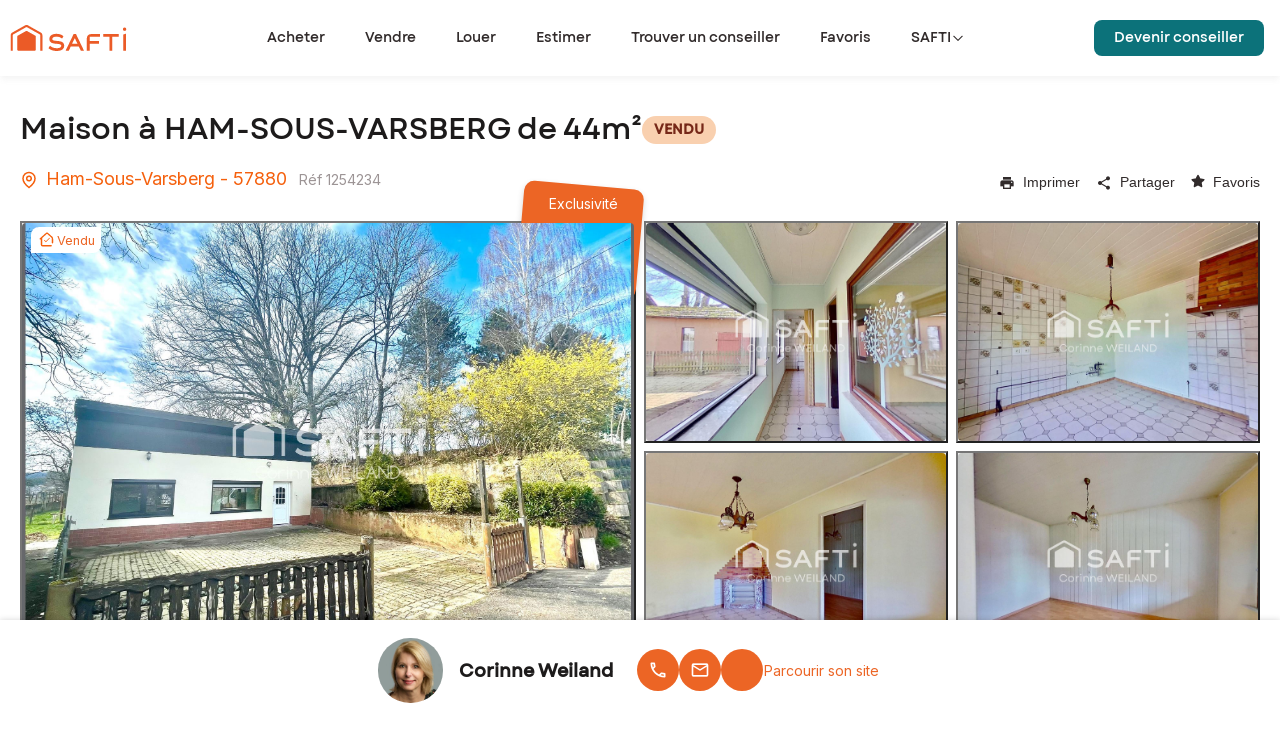

--- FILE ---
content_type: text/html; charset=utf-8
request_url: https://www.safti.fr/annonces/achat/maison/ham-sous-varsberg-57880/1254234
body_size: 44800
content:
<!DOCTYPE html><html lang="fr" dir="ltr"><head><meta charSet="utf-8"/><meta name="viewport" content="width=device-width, initial-scale=1.0"/><meta name="google-play-app" content="app-id=fr.appsolute.safti"/><meta name="apple-app" content="app-id=1063261294"/><meta name="apple-mobile-web-app-title" content="SAFTI"/><meta name="application-name" content="SAFTI"/><meta name="msapplication-TileColor" content="#f5600d"/><meta name="msapplication-config" content="/assets/favicon/browserconfig.xml"/><meta name="theme-color" content="#ffffff"/><link rel="icon" href="https://www.safti.fr/assets/favicon/favicon.ico"/><script type="application/ld+json">{"@context":"http://schema.org","@type":"Product","name":"Vente de maison 2 pièces à Ham-Sous-Varsberg 57880 : 44m², prix VENDU. Réf. :  1254234","url":"https://www.safti.fr/annonces/achat/maison/ham-sous-varsberg-57880/1254234","image":"https://cdn.safti.fr/bien-photo/21/54/1254234/9d8cc89cdf3ca79a21fa369e5914dd75b27bacad/rg_nobn-3.jpg","description":"Située à Ham-sous-Varsberg (57880), cette maisonnette se trouve dans un environnement urbain offrant un accès pratique aux transports en commun, écoles, lycée, collège et crèche. Sa proximité avec divers services facilite le quotidien de ses habitants. À l'extérieur, la propriété s'étend sur un vaste terrain de 1507 m² avec trois places de parking extérieures. De plus, des annexes en dur complètent cet espace extérieur offrant diverses possibilités d'aménagement en fonction des besoins des résidents. À l'intérieur, cette maison datant de 1980 propose une surface habitable de 44 m² avec un sol en parquet et carrelage. Composée d'une entrée, d'une grande cuisine, d'un séjour, d'une chambre et d'une salle d'eau/WC séparés avec fenêtre, elle offre un cadre cosy et fonctionnel. Idéale pour un couple ou une personne seule, cette maisonnette allie charme et potentiel pour un mode de vie confortable en centre-ville.Des travaux sont à prévoir (chauffage, cuisine à équiper, salle de bain à rénover, fenêtres simple vitrage...). Le gaz passe dans la rue et la maison est reliée au Tout-à-l'égout.Les informations sur les risques auxquels ce bien est exposé sont disponibles sur le site Géorisques : www.georisques.gouv.frPrix de vente : 66 000 €Honoraires charge vendeurContactez votre conseiller SAFTI : Corinne WEILAND, Tél. : 0678830338, E-mail : corinne.weiland@safti.fr - EI - Agent commercial immatriculé au RSAC de METZ sous le numéro 814447892","sku":"1254234","brand":"SAFTI","offers":{"@type":"Offer","priceCurrency":"EUR","price":66000,"priceValidUntil":"Fri Jan 23 2026 06:02:34 GMT+0000 (Coordinated Universal Time)","availability":"SoldOut","url":"https://www.safti.fr/annonces/achat/maison/ham-sous-varsberg-57880/1254234","seller":{"@type":"Person","name":"Corinne Weiland","telephone":""}}}</script><title>Vente de maison 2 pièces à Ham-Sous-Varsberg 57880 : 44m², prix VENDU. Réf. :  1254234 | SAFTI</title><meta name="robots" content="index,follow"/><meta name="description" content="Découvrez notre maison à vendre à HAM-SOUS-VARSBERG  ➤ en vente à VENDU : 44m2 ✓ 2 pièces ✓ Disponible ✓"/><meta name="twitter:card" content="summary"/><meta property="og:title" content="Vente de maison 2 pièces à Ham-Sous-Varsberg 57880 : 44m², prix VENDU. Réf. :  1254234 | SAFTI"/><meta property="og:description" content="Découvrez notre maison à vendre à HAM-SOUS-VARSBERG  ➤ en vente à VENDU : 44m2 ✓ 2 pièces ✓ Disponible ✓"/><meta property="og:url" content="https://www.safti.fr/annonces/achat/maison/ham-sous-varsberg-57880/1254234"/><meta property="og:type" content="article"/><meta property="og:image" content="https://cdn.safti.fr/bien-photo/21/54/1254234/9d8cc89cdf3ca79a21fa369e5914dd75b27bacad/rg_nobn-3.jpg"/><meta property="og:locale" content="fr_FR"/><link rel="canonical" href="https://www.safti.fr/annonces/achat/maison/ham-sous-varsberg-57880/1254234"/><meta name="next-head-count" content="22"/><link rel="apple-touch-icon" sizes="180x180" href="https://cdn.safti.fr/site-public-safti-fr/e329e5d1896371f37d7b2561a8c9d71234815096/assets/favicon/apple-touch-icon.png"/><link rel="icon" type="image/png" sizes="32x32" href="https://cdn.safti.fr/site-public-safti-fr/e329e5d1896371f37d7b2561a8c9d71234815096/assets/favicon/favicon-32x32.png"/><link rel="icon" type="image/png" sizes="16x16" href="https://cdn.safti.fr/site-public-safti-fr/e329e5d1896371f37d7b2561a8c9d71234815096/assets/favicon/favicon-16x16.png"/><link rel="manifest" href="https://cdn.safti.fr/site-public-safti-fr/e329e5d1896371f37d7b2561a8c9d71234815096/assets/favicon/site.webmanifest"/><link rel="mask-icon" href="https://cdn.safti.fr/site-public-safti-fr/e329e5d1896371f37d7b2561a8c9d71234815096/assets/favicon/safari-pinned-tab.svg" color="#f5600d"/><link rel="shortcut icon" href="https://cdn.safti.fr/site-public-safti-fr/e329e5d1896371f37d7b2561a8c9d71234815096/assets/favicon/favicon.ico"/><link rel="icon" type="image/x-icon" href="https://cdn.safti.fr/site-public-safti-fr/e329e5d1896371f37d7b2561a8c9d71234815096/assets/favicon/favicon.ico"/><link rel="preconnect" href="https://fonts.gstatic.com" crossorigin /><link rel="preload" href="https://cdn.safti.fr/site-public-safti-fr/e329e5d1896371f37d7b2561a8c9d71234815096/_next/static/media/e4af272ccee01ff0-s.p.woff2" as="font" type="font/woff2" crossorigin="anonymous" data-next-font="size-adjust"/><script type="text/javascript" id="gdpr" nonce="1c1882ef-711c-4a98-8865-aabf1db38c58" data-nscript="beforeInteractive">window.gdprAppliesGlobally=true;(function(){function n(e){if(!window.frames[e]){if(document.body&&document.body.firstChild){var t=document.body;var r=document.createElement("iframe");r.style.display="none";r.name=e;r.title=e;t.insertBefore(r,t.firstChild)}else{setTimeout(function(){n(e)},5)}}}function e(r,a,o,c,d){function e(e,t,r,n){if(typeof r!=="function"){return}if(!window[a]){window[a]=[]}var i=false;if(d){i=d(e,n,r)}if(!i){window[a].push({command:e,version:t,callback:r,parameter:n})}}e.stub=true;e.stubVersion=2;function t(n){if(!window[r]||window[r].stub!==true){return}if(!n.data){return}var i=typeof n.data==="string";var e;try{e=i?JSON.parse(n.data):n.data}catch(t){return}if(e[o]){var a=e[o];window[r](a.command,a.version,function(e,t){var r={};r[c]={returnValue:e,success:t,callId:a.callId};if(n.source){n.source.postMessage(i?JSON.stringify(r):r,"*")}},a.parameter)}}if(typeof window[r]!=="function"){window[r]=e;if(window.addEventListener){window.addEventListener("message",t,false)}else{window.attachEvent("onmessage",t)}}}e("__tcfapi","__tcfapiBuffer","__tcfapiCall","__tcfapiReturn");n("__tcfapiLocator");(function(e,t){var r=document.createElement("link");r.rel="preconnect";r.as="script";var n=document.createElement("link");n.rel="dns-prefetch";n.as="script";var i=document.createElement("link");i.rel="preload";i.as="script";var a=document.createElement("script");a.id="spcloader";a.type="text/javascript";a["async"]=true;a.charset="utf-8";var o="https://sdk.privacy-center.org/"+e+"/loader.js?target_type=notice&target="+t;if(window.didomiConfig&&window.didomiConfig.user){var c=window.didomiConfig.user;var d=c.country;var s=c.region;if(d){o=o+"&country="+d;if(s){o=o+"&region="+s}}}r.href="https://sdk.privacy-center.org/";n.href="https://sdk.privacy-center.org/";i.href=o;a.src=o;var f=document.getElementsByTagName("script")[0];f.parentNode.insertBefore(r,f);f.parentNode.insertBefore(n,f);f.parentNode.insertBefore(i,f);f.parentNode.insertBefore(a,f)})
            ("a607619d-adf3-4090-821c-be829112eaef","ndjx2JHJ")})();</script><link nonce="1c1882ef-711c-4a98-8865-aabf1db38c58" rel="preload" href="https://cdn.safti.fr/site-public-safti-fr/e329e5d1896371f37d7b2561a8c9d71234815096/_next/static/css/f940db1cb38b7096.css" as="style"/><link nonce="1c1882ef-711c-4a98-8865-aabf1db38c58" rel="stylesheet" href="https://cdn.safti.fr/site-public-safti-fr/e329e5d1896371f37d7b2561a8c9d71234815096/_next/static/css/f940db1cb38b7096.css" data-n-g=""/><link nonce="1c1882ef-711c-4a98-8865-aabf1db38c58" rel="preload" href="https://cdn.safti.fr/site-public-safti-fr/e329e5d1896371f37d7b2561a8c9d71234815096/_next/static/css/6938b22cb10ffa5f.css" as="style"/><link nonce="1c1882ef-711c-4a98-8865-aabf1db38c58" rel="stylesheet" href="https://cdn.safti.fr/site-public-safti-fr/e329e5d1896371f37d7b2561a8c9d71234815096/_next/static/css/6938b22cb10ffa5f.css" data-n-p=""/><noscript data-n-css="1c1882ef-711c-4a98-8865-aabf1db38c58"></noscript><script defer="" nonce="1c1882ef-711c-4a98-8865-aabf1db38c58" nomodule="" src="https://cdn.safti.fr/site-public-safti-fr/e329e5d1896371f37d7b2561a8c9d71234815096/_next/static/chunks/polyfills-42372ed130431b0a.js"></script><script src="https://cdn.safti.fr/site-public-safti-fr/e329e5d1896371f37d7b2561a8c9d71234815096/_next/static/chunks/webpack-e9ac3ec5824a18d7.js" nonce="1c1882ef-711c-4a98-8865-aabf1db38c58" defer=""></script><script src="https://cdn.safti.fr/site-public-safti-fr/e329e5d1896371f37d7b2561a8c9d71234815096/_next/static/chunks/framework-cdb6b4c42e0b3ec5.js" nonce="1c1882ef-711c-4a98-8865-aabf1db38c58" defer=""></script><script src="https://cdn.safti.fr/site-public-safti-fr/e329e5d1896371f37d7b2561a8c9d71234815096/_next/static/chunks/main-8c9fcb968bbb1a86.js" nonce="1c1882ef-711c-4a98-8865-aabf1db38c58" defer=""></script><script src="https://cdn.safti.fr/site-public-safti-fr/e329e5d1896371f37d7b2561a8c9d71234815096/_next/static/chunks/pages/_app-e29630ebe384cf61.js" nonce="1c1882ef-711c-4a98-8865-aabf1db38c58" defer=""></script><script src="https://cdn.safti.fr/site-public-safti-fr/e329e5d1896371f37d7b2561a8c9d71234815096/_next/static/chunks/d64684d8-c6b88125ef6b0c35.js" nonce="1c1882ef-711c-4a98-8865-aabf1db38c58" defer=""></script><script src="https://cdn.safti.fr/site-public-safti-fr/e329e5d1896371f37d7b2561a8c9d71234815096/_next/static/chunks/4f149b58-e6beb5f7b147bc33.js" nonce="1c1882ef-711c-4a98-8865-aabf1db38c58" defer=""></script><script src="https://cdn.safti.fr/site-public-safti-fr/e329e5d1896371f37d7b2561a8c9d71234815096/_next/static/chunks/252353ca-318d852592c6fbcb.js" nonce="1c1882ef-711c-4a98-8865-aabf1db38c58" defer=""></script><script src="https://cdn.safti.fr/site-public-safti-fr/e329e5d1896371f37d7b2561a8c9d71234815096/_next/static/chunks/5e2a4920-643c2e3195af76d5.js" nonce="1c1882ef-711c-4a98-8865-aabf1db38c58" defer=""></script><script src="https://cdn.safti.fr/site-public-safti-fr/e329e5d1896371f37d7b2561a8c9d71234815096/_next/static/chunks/7d0bf13e-90c5d1400c8510a1.js" nonce="1c1882ef-711c-4a98-8865-aabf1db38c58" defer=""></script><script src="https://cdn.safti.fr/site-public-safti-fr/e329e5d1896371f37d7b2561a8c9d71234815096/_next/static/chunks/6728d85a-a451d8efe20b48c9.js" nonce="1c1882ef-711c-4a98-8865-aabf1db38c58" defer=""></script><script src="https://cdn.safti.fr/site-public-safti-fr/e329e5d1896371f37d7b2561a8c9d71234815096/_next/static/chunks/94726e6d-7bb96d9414c79747.js" nonce="1c1882ef-711c-4a98-8865-aabf1db38c58" defer=""></script><script src="https://cdn.safti.fr/site-public-safti-fr/e329e5d1896371f37d7b2561a8c9d71234815096/_next/static/chunks/1bfc9850-3a160bd0681a9621.js" nonce="1c1882ef-711c-4a98-8865-aabf1db38c58" defer=""></script><script src="https://cdn.safti.fr/site-public-safti-fr/e329e5d1896371f37d7b2561a8c9d71234815096/_next/static/chunks/1683-2253c9ae3e8ac641.js" nonce="1c1882ef-711c-4a98-8865-aabf1db38c58" defer=""></script><script src="https://cdn.safti.fr/site-public-safti-fr/e329e5d1896371f37d7b2561a8c9d71234815096/_next/static/chunks/6352-3cd286aa7a7c4b61.js" nonce="1c1882ef-711c-4a98-8865-aabf1db38c58" defer=""></script><script src="https://cdn.safti.fr/site-public-safti-fr/e329e5d1896371f37d7b2561a8c9d71234815096/_next/static/chunks/8826-9974b8b2f6ac89a2.js" nonce="1c1882ef-711c-4a98-8865-aabf1db38c58" defer=""></script><script src="https://cdn.safti.fr/site-public-safti-fr/e329e5d1896371f37d7b2561a8c9d71234815096/_next/static/chunks/8459-758a8af874c9d56a.js" nonce="1c1882ef-711c-4a98-8865-aabf1db38c58" defer=""></script><script src="https://cdn.safti.fr/site-public-safti-fr/e329e5d1896371f37d7b2561a8c9d71234815096/_next/static/chunks/6194-1941765a032c3a43.js" nonce="1c1882ef-711c-4a98-8865-aabf1db38c58" defer=""></script><script src="https://cdn.safti.fr/site-public-safti-fr/e329e5d1896371f37d7b2561a8c9d71234815096/_next/static/chunks/7255-df6993ca2c1402ce.js" nonce="1c1882ef-711c-4a98-8865-aabf1db38c58" defer=""></script><script src="https://cdn.safti.fr/site-public-safti-fr/e329e5d1896371f37d7b2561a8c9d71234815096/_next/static/chunks/990-7b984e57dbd59bdb.js" nonce="1c1882ef-711c-4a98-8865-aabf1db38c58" defer=""></script><script src="https://cdn.safti.fr/site-public-safti-fr/e329e5d1896371f37d7b2561a8c9d71234815096/_next/static/chunks/3317-ebaf94ea091cb163.js" nonce="1c1882ef-711c-4a98-8865-aabf1db38c58" defer=""></script><script src="https://cdn.safti.fr/site-public-safti-fr/e329e5d1896371f37d7b2561a8c9d71234815096/_next/static/chunks/8982-dbb765e695942a8f.js" nonce="1c1882ef-711c-4a98-8865-aabf1db38c58" defer=""></script><script src="https://cdn.safti.fr/site-public-safti-fr/e329e5d1896371f37d7b2561a8c9d71234815096/_next/static/chunks/1737-44ff10b95ca02b16.js" nonce="1c1882ef-711c-4a98-8865-aabf1db38c58" defer=""></script><script src="https://cdn.safti.fr/site-public-safti-fr/e329e5d1896371f37d7b2561a8c9d71234815096/_next/static/chunks/3387-15746d01b3563ac5.js" nonce="1c1882ef-711c-4a98-8865-aabf1db38c58" defer=""></script><script src="https://cdn.safti.fr/site-public-safti-fr/e329e5d1896371f37d7b2561a8c9d71234815096/_next/static/chunks/383-552ce17611c72b43.js" nonce="1c1882ef-711c-4a98-8865-aabf1db38c58" defer=""></script><script src="https://cdn.safti.fr/site-public-safti-fr/e329e5d1896371f37d7b2561a8c9d71234815096/_next/static/chunks/9204-426b46c2a763791a.js" nonce="1c1882ef-711c-4a98-8865-aabf1db38c58" defer=""></script><script src="https://cdn.safti.fr/site-public-safti-fr/e329e5d1896371f37d7b2561a8c9d71234815096/_next/static/chunks/4600-c23779f2da6d703b.js" nonce="1c1882ef-711c-4a98-8865-aabf1db38c58" defer=""></script><script src="https://cdn.safti.fr/site-public-safti-fr/e329e5d1896371f37d7b2561a8c9d71234815096/_next/static/chunks/8218-8489be726b014e49.js" nonce="1c1882ef-711c-4a98-8865-aabf1db38c58" defer=""></script><script src="https://cdn.safti.fr/site-public-safti-fr/e329e5d1896371f37d7b2561a8c9d71234815096/_next/static/chunks/1635-7e45c37e80c4b370.js" nonce="1c1882ef-711c-4a98-8865-aabf1db38c58" defer=""></script><script src="https://cdn.safti.fr/site-public-safti-fr/e329e5d1896371f37d7b2561a8c9d71234815096/_next/static/chunks/1938-465904b2191b4161.js" nonce="1c1882ef-711c-4a98-8865-aabf1db38c58" defer=""></script><script src="https://cdn.safti.fr/site-public-safti-fr/e329e5d1896371f37d7b2561a8c9d71234815096/_next/static/chunks/1815-d6c4027ac0c6348e.js" nonce="1c1882ef-711c-4a98-8865-aabf1db38c58" defer=""></script><script src="https://cdn.safti.fr/site-public-safti-fr/e329e5d1896371f37d7b2561a8c9d71234815096/_next/static/chunks/7270-df22a9187dc1e0da.js" nonce="1c1882ef-711c-4a98-8865-aabf1db38c58" defer=""></script><script src="https://cdn.safti.fr/site-public-safti-fr/e329e5d1896371f37d7b2561a8c9d71234815096/_next/static/chunks/3179-be360dc735a6f18a.js" nonce="1c1882ef-711c-4a98-8865-aabf1db38c58" defer=""></script><script src="https://cdn.safti.fr/site-public-safti-fr/e329e5d1896371f37d7b2561a8c9d71234815096/_next/static/chunks/7377-2b763021d88ea152.js" nonce="1c1882ef-711c-4a98-8865-aabf1db38c58" defer=""></script><script src="https://cdn.safti.fr/site-public-safti-fr/e329e5d1896371f37d7b2561a8c9d71234815096/_next/static/chunks/pages/annonces/%5BadType%5D/%5BpropertyType%5D/%5BcityType%5D/%5Bid%5D-a84340f141b44344.js" nonce="1c1882ef-711c-4a98-8865-aabf1db38c58" defer=""></script><script src="https://cdn.safti.fr/site-public-safti-fr/e329e5d1896371f37d7b2561a8c9d71234815096/_next/static/ZJ0QGNJN7HeqwBA0YSEJR/_buildManifest.js" nonce="1c1882ef-711c-4a98-8865-aabf1db38c58" defer=""></script><script src="https://cdn.safti.fr/site-public-safti-fr/e329e5d1896371f37d7b2561a8c9d71234815096/_next/static/ZJ0QGNJN7HeqwBA0YSEJR/_ssgManifest.js" nonce="1c1882ef-711c-4a98-8865-aabf1db38c58" defer=""></script><style data-href="https://fonts.googleapis.com/css2?family=Montserrat:ital,wght@0,300;0,400;0,500;0,600;0,700;1,300;1,500&display=optional">@font-face{font-family:'Montserrat';font-style:italic;font-weight:300;font-display:optional;src:url(https://fonts.gstatic.com/l/font?kit=JTUFjIg1_i6t8kCHKm459Wx7xQYXK0vOoz6jq_p9aXw&skey=2d3c1187d5eede0f&v=v31) format('woff')}@font-face{font-family:'Montserrat';font-style:italic;font-weight:500;font-display:optional;src:url(https://fonts.gstatic.com/l/font?kit=JTUFjIg1_i6t8kCHKm459Wx7xQYXK0vOoz6jq5Z9aXw&skey=2d3c1187d5eede0f&v=v31) format('woff')}@font-face{font-family:'Montserrat';font-style:normal;font-weight:300;font-display:optional;src:url(https://fonts.gstatic.com/l/font?kit=JTUHjIg1_i6t8kCHKm4532VJOt5-QNFgpCs16Ew9&skey=7bc19f711c0de8f&v=v31) format('woff')}@font-face{font-family:'Montserrat';font-style:normal;font-weight:400;font-display:optional;src:url(https://fonts.gstatic.com/l/font?kit=JTUHjIg1_i6t8kCHKm4532VJOt5-QNFgpCtr6Ew9&skey=7bc19f711c0de8f&v=v31) format('woff')}@font-face{font-family:'Montserrat';font-style:normal;font-weight:500;font-display:optional;src:url(https://fonts.gstatic.com/l/font?kit=JTUHjIg1_i6t8kCHKm4532VJOt5-QNFgpCtZ6Ew9&skey=7bc19f711c0de8f&v=v31) format('woff')}@font-face{font-family:'Montserrat';font-style:normal;font-weight:600;font-display:optional;src:url(https://fonts.gstatic.com/l/font?kit=JTUHjIg1_i6t8kCHKm4532VJOt5-QNFgpCu170w9&skey=7bc19f711c0de8f&v=v31) format('woff')}@font-face{font-family:'Montserrat';font-style:normal;font-weight:700;font-display:optional;src:url(https://fonts.gstatic.com/l/font?kit=JTUHjIg1_i6t8kCHKm4532VJOt5-QNFgpCuM70w9&skey=7bc19f711c0de8f&v=v31) format('woff')}@font-face{font-family:'Montserrat';font-style:italic;font-weight:300;font-display:optional;src:url(https://fonts.gstatic.com/s/montserrat/v31/JTUQjIg1_i6t8kCHKm459WxRxC7m0dR9pBOi.woff2) format('woff2');unicode-range:U+0460-052F,U+1C80-1C8A,U+20B4,U+2DE0-2DFF,U+A640-A69F,U+FE2E-FE2F}@font-face{font-family:'Montserrat';font-style:italic;font-weight:300;font-display:optional;src:url(https://fonts.gstatic.com/s/montserrat/v31/JTUQjIg1_i6t8kCHKm459WxRzS7m0dR9pBOi.woff2) format('woff2');unicode-range:U+0301,U+0400-045F,U+0490-0491,U+04B0-04B1,U+2116}@font-face{font-family:'Montserrat';font-style:italic;font-weight:300;font-display:optional;src:url(https://fonts.gstatic.com/s/montserrat/v31/JTUQjIg1_i6t8kCHKm459WxRxi7m0dR9pBOi.woff2) format('woff2');unicode-range:U+0102-0103,U+0110-0111,U+0128-0129,U+0168-0169,U+01A0-01A1,U+01AF-01B0,U+0300-0301,U+0303-0304,U+0308-0309,U+0323,U+0329,U+1EA0-1EF9,U+20AB}@font-face{font-family:'Montserrat';font-style:italic;font-weight:300;font-display:optional;src:url(https://fonts.gstatic.com/s/montserrat/v31/JTUQjIg1_i6t8kCHKm459WxRxy7m0dR9pBOi.woff2) format('woff2');unicode-range:U+0100-02BA,U+02BD-02C5,U+02C7-02CC,U+02CE-02D7,U+02DD-02FF,U+0304,U+0308,U+0329,U+1D00-1DBF,U+1E00-1E9F,U+1EF2-1EFF,U+2020,U+20A0-20AB,U+20AD-20C0,U+2113,U+2C60-2C7F,U+A720-A7FF}@font-face{font-family:'Montserrat';font-style:italic;font-weight:300;font-display:optional;src:url(https://fonts.gstatic.com/s/montserrat/v31/JTUQjIg1_i6t8kCHKm459WxRyS7m0dR9pA.woff2) format('woff2');unicode-range:U+0000-00FF,U+0131,U+0152-0153,U+02BB-02BC,U+02C6,U+02DA,U+02DC,U+0304,U+0308,U+0329,U+2000-206F,U+20AC,U+2122,U+2191,U+2193,U+2212,U+2215,U+FEFF,U+FFFD}@font-face{font-family:'Montserrat';font-style:italic;font-weight:500;font-display:optional;src:url(https://fonts.gstatic.com/s/montserrat/v31/JTUQjIg1_i6t8kCHKm459WxRxC7m0dR9pBOi.woff2) format('woff2');unicode-range:U+0460-052F,U+1C80-1C8A,U+20B4,U+2DE0-2DFF,U+A640-A69F,U+FE2E-FE2F}@font-face{font-family:'Montserrat';font-style:italic;font-weight:500;font-display:optional;src:url(https://fonts.gstatic.com/s/montserrat/v31/JTUQjIg1_i6t8kCHKm459WxRzS7m0dR9pBOi.woff2) format('woff2');unicode-range:U+0301,U+0400-045F,U+0490-0491,U+04B0-04B1,U+2116}@font-face{font-family:'Montserrat';font-style:italic;font-weight:500;font-display:optional;src:url(https://fonts.gstatic.com/s/montserrat/v31/JTUQjIg1_i6t8kCHKm459WxRxi7m0dR9pBOi.woff2) format('woff2');unicode-range:U+0102-0103,U+0110-0111,U+0128-0129,U+0168-0169,U+01A0-01A1,U+01AF-01B0,U+0300-0301,U+0303-0304,U+0308-0309,U+0323,U+0329,U+1EA0-1EF9,U+20AB}@font-face{font-family:'Montserrat';font-style:italic;font-weight:500;font-display:optional;src:url(https://fonts.gstatic.com/s/montserrat/v31/JTUQjIg1_i6t8kCHKm459WxRxy7m0dR9pBOi.woff2) format('woff2');unicode-range:U+0100-02BA,U+02BD-02C5,U+02C7-02CC,U+02CE-02D7,U+02DD-02FF,U+0304,U+0308,U+0329,U+1D00-1DBF,U+1E00-1E9F,U+1EF2-1EFF,U+2020,U+20A0-20AB,U+20AD-20C0,U+2113,U+2C60-2C7F,U+A720-A7FF}@font-face{font-family:'Montserrat';font-style:italic;font-weight:500;font-display:optional;src:url(https://fonts.gstatic.com/s/montserrat/v31/JTUQjIg1_i6t8kCHKm459WxRyS7m0dR9pA.woff2) format('woff2');unicode-range:U+0000-00FF,U+0131,U+0152-0153,U+02BB-02BC,U+02C6,U+02DA,U+02DC,U+0304,U+0308,U+0329,U+2000-206F,U+20AC,U+2122,U+2191,U+2193,U+2212,U+2215,U+FEFF,U+FFFD}@font-face{font-family:'Montserrat';font-style:normal;font-weight:300;font-display:optional;src:url(https://fonts.gstatic.com/s/montserrat/v31/JTUSjIg1_i6t8kCHKm459WRhyyTh89ZNpQ.woff2) format('woff2');unicode-range:U+0460-052F,U+1C80-1C8A,U+20B4,U+2DE0-2DFF,U+A640-A69F,U+FE2E-FE2F}@font-face{font-family:'Montserrat';font-style:normal;font-weight:300;font-display:optional;src:url(https://fonts.gstatic.com/s/montserrat/v31/JTUSjIg1_i6t8kCHKm459W1hyyTh89ZNpQ.woff2) format('woff2');unicode-range:U+0301,U+0400-045F,U+0490-0491,U+04B0-04B1,U+2116}@font-face{font-family:'Montserrat';font-style:normal;font-weight:300;font-display:optional;src:url(https://fonts.gstatic.com/s/montserrat/v31/JTUSjIg1_i6t8kCHKm459WZhyyTh89ZNpQ.woff2) format('woff2');unicode-range:U+0102-0103,U+0110-0111,U+0128-0129,U+0168-0169,U+01A0-01A1,U+01AF-01B0,U+0300-0301,U+0303-0304,U+0308-0309,U+0323,U+0329,U+1EA0-1EF9,U+20AB}@font-face{font-family:'Montserrat';font-style:normal;font-weight:300;font-display:optional;src:url(https://fonts.gstatic.com/s/montserrat/v31/JTUSjIg1_i6t8kCHKm459WdhyyTh89ZNpQ.woff2) format('woff2');unicode-range:U+0100-02BA,U+02BD-02C5,U+02C7-02CC,U+02CE-02D7,U+02DD-02FF,U+0304,U+0308,U+0329,U+1D00-1DBF,U+1E00-1E9F,U+1EF2-1EFF,U+2020,U+20A0-20AB,U+20AD-20C0,U+2113,U+2C60-2C7F,U+A720-A7FF}@font-face{font-family:'Montserrat';font-style:normal;font-weight:300;font-display:optional;src:url(https://fonts.gstatic.com/s/montserrat/v31/JTUSjIg1_i6t8kCHKm459WlhyyTh89Y.woff2) format('woff2');unicode-range:U+0000-00FF,U+0131,U+0152-0153,U+02BB-02BC,U+02C6,U+02DA,U+02DC,U+0304,U+0308,U+0329,U+2000-206F,U+20AC,U+2122,U+2191,U+2193,U+2212,U+2215,U+FEFF,U+FFFD}@font-face{font-family:'Montserrat';font-style:normal;font-weight:400;font-display:optional;src:url(https://fonts.gstatic.com/s/montserrat/v31/JTUSjIg1_i6t8kCHKm459WRhyyTh89ZNpQ.woff2) format('woff2');unicode-range:U+0460-052F,U+1C80-1C8A,U+20B4,U+2DE0-2DFF,U+A640-A69F,U+FE2E-FE2F}@font-face{font-family:'Montserrat';font-style:normal;font-weight:400;font-display:optional;src:url(https://fonts.gstatic.com/s/montserrat/v31/JTUSjIg1_i6t8kCHKm459W1hyyTh89ZNpQ.woff2) format('woff2');unicode-range:U+0301,U+0400-045F,U+0490-0491,U+04B0-04B1,U+2116}@font-face{font-family:'Montserrat';font-style:normal;font-weight:400;font-display:optional;src:url(https://fonts.gstatic.com/s/montserrat/v31/JTUSjIg1_i6t8kCHKm459WZhyyTh89ZNpQ.woff2) format('woff2');unicode-range:U+0102-0103,U+0110-0111,U+0128-0129,U+0168-0169,U+01A0-01A1,U+01AF-01B0,U+0300-0301,U+0303-0304,U+0308-0309,U+0323,U+0329,U+1EA0-1EF9,U+20AB}@font-face{font-family:'Montserrat';font-style:normal;font-weight:400;font-display:optional;src:url(https://fonts.gstatic.com/s/montserrat/v31/JTUSjIg1_i6t8kCHKm459WdhyyTh89ZNpQ.woff2) format('woff2');unicode-range:U+0100-02BA,U+02BD-02C5,U+02C7-02CC,U+02CE-02D7,U+02DD-02FF,U+0304,U+0308,U+0329,U+1D00-1DBF,U+1E00-1E9F,U+1EF2-1EFF,U+2020,U+20A0-20AB,U+20AD-20C0,U+2113,U+2C60-2C7F,U+A720-A7FF}@font-face{font-family:'Montserrat';font-style:normal;font-weight:400;font-display:optional;src:url(https://fonts.gstatic.com/s/montserrat/v31/JTUSjIg1_i6t8kCHKm459WlhyyTh89Y.woff2) format('woff2');unicode-range:U+0000-00FF,U+0131,U+0152-0153,U+02BB-02BC,U+02C6,U+02DA,U+02DC,U+0304,U+0308,U+0329,U+2000-206F,U+20AC,U+2122,U+2191,U+2193,U+2212,U+2215,U+FEFF,U+FFFD}@font-face{font-family:'Montserrat';font-style:normal;font-weight:500;font-display:optional;src:url(https://fonts.gstatic.com/s/montserrat/v31/JTUSjIg1_i6t8kCHKm459WRhyyTh89ZNpQ.woff2) format('woff2');unicode-range:U+0460-052F,U+1C80-1C8A,U+20B4,U+2DE0-2DFF,U+A640-A69F,U+FE2E-FE2F}@font-face{font-family:'Montserrat';font-style:normal;font-weight:500;font-display:optional;src:url(https://fonts.gstatic.com/s/montserrat/v31/JTUSjIg1_i6t8kCHKm459W1hyyTh89ZNpQ.woff2) format('woff2');unicode-range:U+0301,U+0400-045F,U+0490-0491,U+04B0-04B1,U+2116}@font-face{font-family:'Montserrat';font-style:normal;font-weight:500;font-display:optional;src:url(https://fonts.gstatic.com/s/montserrat/v31/JTUSjIg1_i6t8kCHKm459WZhyyTh89ZNpQ.woff2) format('woff2');unicode-range:U+0102-0103,U+0110-0111,U+0128-0129,U+0168-0169,U+01A0-01A1,U+01AF-01B0,U+0300-0301,U+0303-0304,U+0308-0309,U+0323,U+0329,U+1EA0-1EF9,U+20AB}@font-face{font-family:'Montserrat';font-style:normal;font-weight:500;font-display:optional;src:url(https://fonts.gstatic.com/s/montserrat/v31/JTUSjIg1_i6t8kCHKm459WdhyyTh89ZNpQ.woff2) format('woff2');unicode-range:U+0100-02BA,U+02BD-02C5,U+02C7-02CC,U+02CE-02D7,U+02DD-02FF,U+0304,U+0308,U+0329,U+1D00-1DBF,U+1E00-1E9F,U+1EF2-1EFF,U+2020,U+20A0-20AB,U+20AD-20C0,U+2113,U+2C60-2C7F,U+A720-A7FF}@font-face{font-family:'Montserrat';font-style:normal;font-weight:500;font-display:optional;src:url(https://fonts.gstatic.com/s/montserrat/v31/JTUSjIg1_i6t8kCHKm459WlhyyTh89Y.woff2) format('woff2');unicode-range:U+0000-00FF,U+0131,U+0152-0153,U+02BB-02BC,U+02C6,U+02DA,U+02DC,U+0304,U+0308,U+0329,U+2000-206F,U+20AC,U+2122,U+2191,U+2193,U+2212,U+2215,U+FEFF,U+FFFD}@font-face{font-family:'Montserrat';font-style:normal;font-weight:600;font-display:optional;src:url(https://fonts.gstatic.com/s/montserrat/v31/JTUSjIg1_i6t8kCHKm459WRhyyTh89ZNpQ.woff2) format('woff2');unicode-range:U+0460-052F,U+1C80-1C8A,U+20B4,U+2DE0-2DFF,U+A640-A69F,U+FE2E-FE2F}@font-face{font-family:'Montserrat';font-style:normal;font-weight:600;font-display:optional;src:url(https://fonts.gstatic.com/s/montserrat/v31/JTUSjIg1_i6t8kCHKm459W1hyyTh89ZNpQ.woff2) format('woff2');unicode-range:U+0301,U+0400-045F,U+0490-0491,U+04B0-04B1,U+2116}@font-face{font-family:'Montserrat';font-style:normal;font-weight:600;font-display:optional;src:url(https://fonts.gstatic.com/s/montserrat/v31/JTUSjIg1_i6t8kCHKm459WZhyyTh89ZNpQ.woff2) format('woff2');unicode-range:U+0102-0103,U+0110-0111,U+0128-0129,U+0168-0169,U+01A0-01A1,U+01AF-01B0,U+0300-0301,U+0303-0304,U+0308-0309,U+0323,U+0329,U+1EA0-1EF9,U+20AB}@font-face{font-family:'Montserrat';font-style:normal;font-weight:600;font-display:optional;src:url(https://fonts.gstatic.com/s/montserrat/v31/JTUSjIg1_i6t8kCHKm459WdhyyTh89ZNpQ.woff2) format('woff2');unicode-range:U+0100-02BA,U+02BD-02C5,U+02C7-02CC,U+02CE-02D7,U+02DD-02FF,U+0304,U+0308,U+0329,U+1D00-1DBF,U+1E00-1E9F,U+1EF2-1EFF,U+2020,U+20A0-20AB,U+20AD-20C0,U+2113,U+2C60-2C7F,U+A720-A7FF}@font-face{font-family:'Montserrat';font-style:normal;font-weight:600;font-display:optional;src:url(https://fonts.gstatic.com/s/montserrat/v31/JTUSjIg1_i6t8kCHKm459WlhyyTh89Y.woff2) format('woff2');unicode-range:U+0000-00FF,U+0131,U+0152-0153,U+02BB-02BC,U+02C6,U+02DA,U+02DC,U+0304,U+0308,U+0329,U+2000-206F,U+20AC,U+2122,U+2191,U+2193,U+2212,U+2215,U+FEFF,U+FFFD}@font-face{font-family:'Montserrat';font-style:normal;font-weight:700;font-display:optional;src:url(https://fonts.gstatic.com/s/montserrat/v31/JTUSjIg1_i6t8kCHKm459WRhyyTh89ZNpQ.woff2) format('woff2');unicode-range:U+0460-052F,U+1C80-1C8A,U+20B4,U+2DE0-2DFF,U+A640-A69F,U+FE2E-FE2F}@font-face{font-family:'Montserrat';font-style:normal;font-weight:700;font-display:optional;src:url(https://fonts.gstatic.com/s/montserrat/v31/JTUSjIg1_i6t8kCHKm459W1hyyTh89ZNpQ.woff2) format('woff2');unicode-range:U+0301,U+0400-045F,U+0490-0491,U+04B0-04B1,U+2116}@font-face{font-family:'Montserrat';font-style:normal;font-weight:700;font-display:optional;src:url(https://fonts.gstatic.com/s/montserrat/v31/JTUSjIg1_i6t8kCHKm459WZhyyTh89ZNpQ.woff2) format('woff2');unicode-range:U+0102-0103,U+0110-0111,U+0128-0129,U+0168-0169,U+01A0-01A1,U+01AF-01B0,U+0300-0301,U+0303-0304,U+0308-0309,U+0323,U+0329,U+1EA0-1EF9,U+20AB}@font-face{font-family:'Montserrat';font-style:normal;font-weight:700;font-display:optional;src:url(https://fonts.gstatic.com/s/montserrat/v31/JTUSjIg1_i6t8kCHKm459WdhyyTh89ZNpQ.woff2) format('woff2');unicode-range:U+0100-02BA,U+02BD-02C5,U+02C7-02CC,U+02CE-02D7,U+02DD-02FF,U+0304,U+0308,U+0329,U+1D00-1DBF,U+1E00-1E9F,U+1EF2-1EFF,U+2020,U+20A0-20AB,U+20AD-20C0,U+2113,U+2C60-2C7F,U+A720-A7FF}@font-face{font-family:'Montserrat';font-style:normal;font-weight:700;font-display:optional;src:url(https://fonts.gstatic.com/s/montserrat/v31/JTUSjIg1_i6t8kCHKm459WlhyyTh89Y.woff2) format('woff2');unicode-range:U+0000-00FF,U+0131,U+0152-0153,U+02BB-02BC,U+02C6,U+02DA,U+02DC,U+0304,U+0308,U+0329,U+2000-206F,U+20AC,U+2122,U+2191,U+2193,U+2212,U+2215,U+FEFF,U+FFFD}</style></head><body class="tw-text-tertiary-body-base" data-nonce="1c1882ef-711c-4a98-8865-aabf1db38c58"><script id="__NEXT_DATA__" type="application/json" nonce="1c1882ef-711c-4a98-8865-aabf1db38c58">{"props":{"pageProps":{"menuGroups":[{"id":1,"name":"Annonces immobilières par département","position":1,"multilangFields":[{"id":342,"value":"Annonces immobilières par département","fieldName":"title","locale":"fr_FR"},{"id":436,"value":"Anuncios inmobiliarios por departamento","fieldName":"title","locale":"es_ES"},{"id":437,"value":null,"fieldName":"title","locale":"en_EN"}],"lists":[{"id":1,"title":"VENTE DE MAISONS","name":"Vente de maisons pour Rubrique Département","position":1,"multilangFields":[{"id":132,"value":"Vente de maisons","fieldName":"title","locale":"fr_FR"},{"id":440,"value":"Venta de casas","fieldName":"title","locale":"es_ES"},{"id":441,"value":null,"fieldName":"title","locale":"en_EN"}],"links":[{"id":7,"title":"Vente maisons Seine-Saint-Denis (93)","link":"/annonces/achat/maison/seine-saint-denis-93","name":"Vente maisons Seine-Saint-Denis (93)","position":5,"multilangFields":[{"id":456,"value":"Venta casa  Seine-Saint-Denis (93)","fieldName":"title","locale":"es_ES"},{"id":457,"value":null,"fieldName":"title","locale":"en_EN"},{"id":100,"value":"Vente maisons Seine-Saint-Denis (93)","fieldName":"title","locale":"fr_FR"}]},{"id":11,"title":"Vente maisons Haute-Garonne (31)","link":"/annonces/achat/maison/haute-garonne-31","name":"Vente maisons Haute-Garonne (31)","position":9,"multilangFields":[{"id":463,"value":null,"fieldName":"title","locale":"en_EN"},{"id":462,"value":"Venta casa Haute-Garonne (31)","fieldName":"title","locale":"es_ES"},{"id":104,"value":"Vente maisons Haute-Garonne (31)","fieldName":"title","locale":"fr_FR"}]},{"id":10,"title":"Vente maisons Loire-Atlantique (44)","link":"/annonces/achat/maison/loire-atlantique-44","name":"Vente maisons Loire-Atlantique (44)","position":8,"multilangFields":[{"id":461,"value":null,"fieldName":"title","locale":"en_EN"},{"id":460,"value":"Venta casa  Loire-Atlantique (44)","fieldName":"title","locale":"es_ES"},{"id":103,"value":"Vente maisons Loire-Atlantique (44)","fieldName":"title","locale":"fr_FR"}]},{"id":9,"title":"Vente maisons Gironde (33)","link":"/annonces/achat/maison/gironde-33","name":"Vente maisons Gironde (33)","position":7,"multilangFields":[{"id":459,"value":null,"fieldName":"title","locale":"en_EN"},{"id":458,"value":"Venta casa Gironde (33)","fieldName":"title","locale":"es_ES"},{"id":102,"value":"Vente maisons Gironde (33)","fieldName":"title","locale":"fr_FR"}]},{"id":8,"title":"Vente maisons Pas de Calais (62)","link":"/annonces/achat/maison/pas-de-calais-62","name":"Vente maisons Pas de Calais (62)","position":6,"multilangFields":[{"id":661,"value":null,"fieldName":"title","locale":"en_EN"},{"id":660,"value":"Venta Casa Pas de Calais (62)","fieldName":"title","locale":"es_ES"},{"id":101,"value":"Vente maisons Pas de Calais (62)","fieldName":"title","locale":"fr_FR"}]},{"id":1,"title":"Vente maisons Nord (59)","link":"/annonces/achat/maison/nord-59","name":"Vente maisons Nord (59)","position":1,"multilangFields":[{"id":96,"value":"Vente maisons Nord (59)","fieldName":"title","locale":"fr_FR"},{"id":449,"value":null,"fieldName":"title","locale":"en_EN"},{"id":448,"value":"Venta casa Nord (59)","fieldName":"title","locale":"es_ES"}]},{"id":6,"title":"Vente maisons Hauts de Seine (92)","link":"/annonces/achat/maison/hauts-de-seine-92","name":"Vente maisons Hauts de Seine (92)","position":4,"multilangFields":[{"id":455,"value":null,"fieldName":"title","locale":"en_EN"},{"id":454,"value":"Venta casa Hauts de Seine (92)","fieldName":"title","locale":"es_ES"},{"id":99,"value":"Vente maisons Hauts de Seine (92)","fieldName":"title","locale":"fr_FR"}]},{"id":5,"title":"Vente maisons Rhône (69)","link":"/annonces/achat/maison/rhone-69","name":"Vente maisons Rhône (69)","position":3,"multilangFields":[{"id":453,"value":null,"fieldName":"title","locale":"en_EN"},{"id":452,"value":"Venta casa  Rhône (69)","fieldName":"title","locale":"es_ES"},{"id":98,"value":"Vente maisons Rhône (69)","fieldName":"title","locale":"fr_FR"}]},{"id":4,"title":"Vente maisons Bouches-du-Rhône (13)","link":"/annonces/achat/maison/bouches-du-rhone-13","name":"Vente maisons Bouches-du-Rhône (13)","position":2,"multilangFields":[{"id":451,"value":null,"fieldName":"title","locale":"en_EN"},{"id":450,"value":"Venta casa Bouches-du-Rhône (13)","fieldName":"title","locale":"es_ES"},{"id":97,"value":"Vente maisons Bouches-du-Rhône (13)","fieldName":"title","locale":"fr_FR"}]}]},{"id":2,"title":"VENTE D'APPARTEMENTS","name":"Vente d'appartements pour Rubrique Départements","position":4,"multilangFields":[{"id":133,"value":"Vente d'appartements","fieldName":"title","locale":"fr_FR"},{"id":446,"value":"Venta de pisos","fieldName":"title","locale":"es_ES"},{"id":447,"value":null,"fieldName":"title","locale":"en_EN"}],"links":[{"id":16,"title":"Vente appartements Seine-Saint-Denis (93)","link":"/annonces/achat/appartement/seine-saint-denis-93","name":"Vente appartements Seine-Saint-Denis (93)","position":14,"multilangFields":[{"id":472,"value":"Venta piso Seine-Saint-Denis (93)","fieldName":"title","locale":"es_ES"},{"id":473,"value":null,"fieldName":"title","locale":"en_EN"},{"id":109,"value":"Vente appartements Seine-Saint-Denis (93)","fieldName":"title","locale":"fr_FR"}]},{"id":20,"title":"Vente appartements Haute-Garonne (31)","link":"/annonces/achat/appartement/haute-garonne-31","name":"Vente appartements Haute-Garonne (31)","position":18,"multilangFields":[{"id":481,"value":null,"fieldName":"title","locale":"en_EN"},{"id":480,"value":"Venta piso Haute-Garonne (31)","fieldName":"title","locale":"es_ES"},{"id":113,"value":"Vente appartements Haute-Garonne (31)","fieldName":"title","locale":"fr_FR"}]},{"id":19,"title":"Vente appartements Loire-Atlantique (44)","link":"/annonces/achat/appartement/loire-atlantique-44","name":"Vente appartements Loire-Atlantique (44)","position":17,"multilangFields":[{"id":479,"value":null,"fieldName":"title","locale":"en_EN"},{"id":478,"value":"Venta piso  Loire-Atlantique (44)","fieldName":"title","locale":"es_ES"},{"id":112,"value":"Vente appartements Loire-Atlantique (44)","fieldName":"title","locale":"fr_FR"}]},{"id":18,"title":"Vente appartements Gironde (33)","link":"/annonces/achat/appartement/gironde-33","name":"Vente appartements Gironde (33)","position":16,"multilangFields":[{"id":477,"value":null,"fieldName":"title","locale":"en_EN"},{"id":476,"value":"Venta piso Gironde (33)","fieldName":"title","locale":"es_ES"},{"id":111,"value":"Vente appartements Gironde (33)","fieldName":"title","locale":"fr_FR"}]},{"id":17,"title":"Vente appartements Pas de Calais (62)","link":"/annonces/achat/appartement/pas-de-calais-62","name":"Vente appartements Pas de Calais (62)","position":15,"multilangFields":[{"id":475,"value":null,"fieldName":"title","locale":"en_EN"},{"id":474,"value":"Venta piso  Pas de Calais (62)","fieldName":"title","locale":"es_ES"},{"id":110,"value":"Vente appartements Pas de Calais (62)","fieldName":"title","locale":"fr_FR"}]},{"id":12,"title":"Vente appartements Nord (59)","link":"/annonces/achat/appartement/nord-59","name":"Vente appartements Nord (59)","position":10,"multilangFields":[{"id":105,"value":"Vente appartements Nord (59)","fieldName":"title","locale":"fr_FR"},{"id":465,"value":null,"fieldName":"title","locale":"en_EN"},{"id":464,"value":"Venta piso Nord (59)","fieldName":"title","locale":"es_ES"}]},{"id":15,"title":"Vente appartements Hauts de Seine (92)","link":"/annonces/achat/appartement/hauts-de-seine-92","name":"Vente appartements Hauts de Seine (92)","position":13,"multilangFields":[{"id":471,"value":null,"fieldName":"title","locale":"en_EN"},{"id":470,"value":"Venta piso Hauts de Seine (92)","fieldName":"title","locale":"es_ES"},{"id":108,"value":"Vente appartements Hauts de Seine (92)","fieldName":"title","locale":"fr_FR"}]},{"id":14,"title":"Vente appartements Rhône (69)","link":"/annonces/achat/appartement/rhone-69","name":"Vente appartements Rhône (69)","position":12,"multilangFields":[{"id":469,"value":null,"fieldName":"title","locale":"en_EN"},{"id":468,"value":"Venta piso Rhône (69)","fieldName":"title","locale":"es_ES"},{"id":107,"value":"Vente appartements Rhône (69)","fieldName":"title","locale":"fr_FR"}]},{"id":13,"title":"Vente appartements Bouches-du-Rhône (13)","link":"/annonces/achat/appartement/bouches-du-rhone-13","name":"Vente appartements Bouches-du-Rhône (13)","position":11,"multilangFields":[{"id":467,"value":"Venta piso  Bouches-du-Rhône (13)","fieldName":"title","locale":"en_EN"},{"id":466,"value":"Venta piso  Bouches-du-Rhône (13)","fieldName":"title","locale":"es_ES"},{"id":106,"value":"Vente appartements Bouches-du-Rhône (13)","fieldName":"title","locale":"fr_FR"}]}]}]},{"id":2,"name":"Annonces immobilières par ville","position":2,"multilangFields":[{"id":343,"value":"Annonces immobilières par ville","fieldName":"title","locale":"fr_FR"},{"id":438,"value":"Anuncios inmobiliarios por ciudad","fieldName":"title","locale":"es_ES"},{"id":439,"value":null,"fieldName":"title","locale":"en_EN"}],"lists":[{"id":3,"title":"VENTE D'APPARTEMENTS","name":"Vente d'appartements pour Rubrique Ville","position":3,"multilangFields":[{"id":134,"value":"Vente d'appartements","fieldName":"title","locale":"fr_FR"},{"id":444,"value":"Venta de pisos","fieldName":"title","locale":"es_ES"},{"id":445,"value":null,"fieldName":"title","locale":"en_EN"}],"links":[{"id":36,"title":"Vente appartements Nice","link":"/annonces/achat/appartement/nice-06000","name":"Vente appartements Nice","position":32,"multilangFields":[{"id":508,"value":"Venta piso Nice","fieldName":"title","locale":"es_ES"},{"id":509,"value":null,"fieldName":"title","locale":"en_EN"},{"id":127,"value":"Vente appartements Nice","fieldName":"title","locale":"fr_FR"}]},{"id":40,"title":"Vente appartements Lille","link":"/annonces/achat/appartement/lille-59000","name":"Vente appartements Lille","position":36,"multilangFields":[{"id":669,"value":null,"fieldName":"title","locale":"en_EN"},{"id":668,"value":"Venta piso Lille","fieldName":"title","locale":"es_ES"},{"id":131,"value":"Vente appartements Lille","fieldName":"title","locale":"fr_FR"}]},{"id":39,"title":"Vente appartements Montpellier","link":"/annonces/achat/appartement/montpellier-34000","name":"Vente appartements Montpellier","position":35,"multilangFields":[{"id":667,"value":null,"fieldName":"title","locale":"en_EN"},{"id":666,"value":"Venta piso Montpellier","fieldName":"title","locale":"es_ES"},{"id":130,"value":"Vente appartements Montpellier","fieldName":"title","locale":"fr_FR"}]},{"id":38,"title":"Vente appartements Metz","link":"/annonces/achat/appartement/metz-all-cp","name":"Vente appartements Metz","position":34,"multilangFields":[{"id":665,"value":null,"fieldName":"title","locale":"en_EN"},{"id":664,"value":"Venta piso Metz","fieldName":"title","locale":"es_ES"},{"id":129,"value":"Vente appartements Metz","fieldName":"title","locale":"fr_FR"}]},{"id":37,"title":"Vente appartements Nantes","link":"/annonces/achat/appartement/nantes-44000","name":"Vente appartements Nantes","position":33,"multilangFields":[{"id":663,"value":null,"fieldName":"title","locale":"en_EN"},{"id":662,"value":"Venta piso Nantes","fieldName":"title","locale":"es_ES"},{"id":128,"value":"Vente appartements Nantes","fieldName":"title","locale":"fr_FR"}]},{"id":31,"title":"Vente appartements Grenoble","link":"/annonces/achat/appartement/grenoble-38000","name":"Vente appartements Grenoble","position":28,"multilangFields":[{"id":123,"value":"Vente appartements Grenoble","fieldName":"title","locale":"fr_FR"},{"id":501,"value":null,"fieldName":"title","locale":"en_EN"},{"id":500,"value":"Venta piso Grenoble","fieldName":"title","locale":"es_ES"}]},{"id":35,"title":"Vente appartements Toulouse","link":"/annonces/achat/appartement/toulouse-31000","name":"Vente appartements Toulouse","position":31,"multilangFields":[{"id":507,"value":null,"fieldName":"title","locale":"en_EN"},{"id":506,"value":"Venta piso Toulouse","fieldName":"title","locale":"es_ES"},{"id":126,"value":"Vente appartements Toulouse","fieldName":"title","locale":"fr_FR"}]},{"id":34,"title":"Vente appartements Tours","link":"/annonces/achat/appartement/tours-37000","name":"Vente appartements Tours","position":30,"multilangFields":[{"id":505,"value":null,"fieldName":"title","locale":"en_EN"},{"id":504,"value":"Venta piso Tours","fieldName":"title","locale":"es_ES"},{"id":125,"value":"Vente appartements Tours","fieldName":"title","locale":"fr_FR"}]},{"id":32,"title":"Vente appartements Nîmes","link":"/annonces/achat/appartement/nimes-30000","name":"Vente appartements Nîmes","position":29,"multilangFields":[{"id":503,"value":null,"fieldName":"title","locale":"en_EN"},{"id":502,"value":"Venta piso Nîmes","fieldName":"title","locale":"es_ES"},{"id":124,"value":"Vente appartements Nîmes","fieldName":"title","locale":"fr_FR"}]}]},{"id":4,"title":"VENTE DE MAISONS","name":"Vente de maisons pour Rubrique Ville","position":2,"multilangFields":[{"id":135,"value":"Vente de maisons","fieldName":"title","locale":"fr_FR"},{"id":442,"value":"Venta de casas","fieldName":"title","locale":"es_ES"},{"id":443,"value":null,"fieldName":"title","locale":"en_EN"}],"links":[{"id":25,"title":"Vente maisons Brest","link":"/annonces/achat/maison/brest-29200","name":"Vente maisons Brest","position":23,"multilangFields":[{"id":490,"value":"Venta casa Brest","fieldName":"title","locale":"es_ES"},{"id":491,"value":null,"fieldName":"title","locale":"en_EN"},{"id":118,"value":"Vente maisons Brest","fieldName":"title","locale":"fr_FR"}]},{"id":29,"title":"Vente maisons Toulon","link":"/annonces/achat/maison/toulon-83000","name":"Vente maisons Toulon","position":27,"multilangFields":[{"id":499,"value":null,"fieldName":"title","locale":"en_EN"},{"id":498,"value":"Venta casa Toulon","fieldName":"title","locale":"es_ES"},{"id":122,"value":"Vente maisons Toulon","fieldName":"title","locale":"fr_FR"}]},{"id":28,"title":"Vente maisons Bordeaux","link":"/annonces/achat/maison/bordeaux-33000","name":"Vente maisons Bordeaux","position":26,"multilangFields":[{"id":497,"value":null,"fieldName":"title","locale":"en_EN"},{"id":496,"value":"Venta casa Bordeaux","fieldName":"title","locale":"es_ES"},{"id":121,"value":"Vente maisons Bordeaux","fieldName":"title","locale":"fr_FR"}]},{"id":27,"title":"Vente maisons Limoges","link":"/annonces/achat/maison/limoges-87000","name":"Vente maisons Limoges","position":25,"multilangFields":[{"id":495,"value":null,"fieldName":"title","locale":"en_EN"},{"id":494,"value":"Venta casa Limoges","fieldName":"title","locale":"es_ES"},{"id":120,"value":"Vente maisons Limoges","fieldName":"title","locale":"fr_FR"}]},{"id":26,"title":"Vente maisons La Rochelle","link":"/annonces/achat/maison/la-rochelle-17000","name":"Vente maisons La Rochelle","position":24,"multilangFields":[{"id":493,"value":null,"fieldName":"title","locale":"en_EN"},{"id":492,"value":"Venta casa La Rochelle","fieldName":"title","locale":"es_ES"},{"id":119,"value":"Vente maisons La Rochelle","fieldName":"title","locale":"fr_FR"}]},{"id":21,"title":"Vente maisons Reims","link":"/annonces/achat/maison/reims-51100","name":"Vente maisons Reims","position":19,"multilangFields":[{"id":114,"value":"Vente maisons Reims","fieldName":"title","locale":"fr_FR"},{"id":483,"value":null,"fieldName":"title","locale":"en_EN"},{"id":482,"value":"Venta casa Reims","fieldName":"title","locale":"es_ES"}]},{"id":24,"title":"Vente maisons Toulouse","link":"/annonces/achat/maison/toulouse-31000","name":"Vente maisons Toulouse","position":22,"multilangFields":[{"id":489,"value":null,"fieldName":"title","locale":"en_EN"},{"id":488,"value":"Venta casa Toulouse","fieldName":"title","locale":"es_ES"},{"id":117,"value":"Vente maisons Toulouse","fieldName":"title","locale":"fr_FR"}]},{"id":23,"title":"Vente maisons Caen","link":"/annonces/achat/maison/caen-14000","name":"Vente maisons Caen","position":21,"multilangFields":[{"id":487,"value":null,"fieldName":"title","locale":"en_EN"},{"id":486,"value":"Venta casa Caen","fieldName":"title","locale":"es_ES"},{"id":116,"value":"Vente maisons Caen","fieldName":"title","locale":"fr_FR"}]},{"id":22,"title":"Vente maisons Nice","link":"/annonces/achat/maison/nice-all-cp","name":"Vente maisons Nice","position":20,"multilangFields":[{"id":485,"value":null,"fieldName":"title","locale":"en_EN"},{"id":484,"value":"Venta casa Nice","fieldName":"title","locale":"es_ES"},{"id":115,"value":"Vente maisons Nice","fieldName":"title","locale":"fr_FR"}]}]}]}],"property":{"propertyReference":1254234,"propertyType":"maison","adType":"vente","diffusionDate":"2024-03-08T21:06:16+00:00","amenagements":{"Aménagements extérieurs":["Terrasse"],"Stationnement":["Place de parking extérieure"]},"commercialActivity":"","price":66000,"propertyTax":470,"housingTax":0,"condominiumFees":0,"HTRental":false,"rentalCharges":0,"propertySurface":44,"areaSurface":1507,"roomNumber":2,"bedroomNumber":1,"bathroomNumber":1,"wcNumber":1,"carParkNumber":3,"description":"Située à Ham-sous-Varsberg (57880), cette maisonnette se trouve dans un environnement urbain offrant un accès pratique aux transports en commun, écoles, lycée, collège et crèche. Sa proximité avec divers services facilite le quotidien de ses habitants. \u003cbr /\u003e\u003cbr /\u003eÀ l'extérieur, la propriété s'étend sur un vaste terrain de 1507 m² avec trois places de parking extérieures. De plus, des annexes en dur complètent cet espace extérieur offrant diverses possibilités d'aménagement en fonction des besoins des résidents. \u003cbr /\u003e\u003cbr /\u003eÀ l'intérieur, cette maison datant de 1980 propose une surface habitable de 44 m² avec un sol en parquet et carrelage. Composée d'une entrée, d'une grande cuisine, d'un séjour, d'une chambre et d'une salle d'eau/WC séparés avec fenêtre, elle offre un cadre cosy et fonctionnel. \u003cbr /\u003eIdéale pour un couple ou une personne seule, cette maisonnette allie charme et potentiel pour un mode de vie confortable en centre-ville.\u003cbr /\u003e\u003cbr /\u003eDes travaux sont à prévoir (chauffage, cuisine à équiper, salle de bain à rénover, fenêtres simple vitrage...). Le gaz passe dans la rue et la maison est reliée au Tout-à-l'égout.\u003cbr/\u003e\u003cbr/\u003eLes informations sur les risques auxquels ce bien est exposé sont disponibles sur le site Géorisques : www.georisques.gouv.fr\u003cbr /\u003e\u003cbr /\u003ePrix de vente : 66 000 €\u003cbr/\u003eHonoraires charge vendeur\u003cbr /\u003e\u003cbr /\u003eContactez votre conseiller SAFTI : Corinne WEILAND, Tél. : 0678830338, E-mail : corinne.weiland@safti.fr - EI - Agent commercial immatriculé au RSAC de METZ sous le numéro 814447892","descriptionEn":"","floor":null,"floorNumber":0,"furnished":false,"yearConstruction":1980,"kitchenType":0,"exclusiveMandate":true,"heartStroke":false,"underCompromise":false,"dpeNote":"","dpeValue":0,"dpeStatus":"notMandatory","gesNote":"","gesValue":0,"sold":true,"video":"","virtualVideoLink":"","catchphrase":"Maisonnette individuelle implantée sur un terrain de plus de 15 ares","strongPoint":"Proche des commodités de Creutzwald","taxFreePrice":false,"photos":[{"urlPhotoLarge":"https://cdn.safti.fr/bien-photo/21/54/1254234/9d8cc89cdf3ca79a21fa369e5914dd75b27bacad/rg_nobn-3.jpg","urlPhotoSmall":"https://cdn.safti.fr/bien-photo/21/54/1254234/9d8cc89cdf3ca79a21fa369e5914dd75b27bacad/rn.jpg"},{"urlPhotoLarge":"https://cdn.safti.fr/bien-photo/21/54/1254234/02c80dbfa908dbc2a75026ec78fa709f7fca7511/rg_nobn-2.jpg","urlPhotoSmall":"https://cdn.safti.fr/bien-photo/21/54/1254234/02c80dbfa908dbc2a75026ec78fa709f7fca7511/rn.jpg"},{"urlPhotoLarge":"https://cdn.safti.fr/bien-photo/21/54/1254234/cc327fe4391994a65b3edb92c6f71f7179031bcc/rg_nobn-2.jpg","urlPhotoSmall":"https://cdn.safti.fr/bien-photo/21/54/1254234/cc327fe4391994a65b3edb92c6f71f7179031bcc/rn.jpg"},{"urlPhotoLarge":"https://cdn.safti.fr/bien-photo/21/54/1254234/6290b79480e83fd2b6269ef3df4208dd0d59960d/rg_nobn-2.jpg","urlPhotoSmall":"https://cdn.safti.fr/bien-photo/21/54/1254234/6290b79480e83fd2b6269ef3df4208dd0d59960d/rn.jpg"},{"urlPhotoLarge":"https://cdn.safti.fr/bien-photo/21/54/1254234/90e640f5201f409072ba2a2d718def7a0af24dae/rg_nobn-2.jpg","urlPhotoSmall":"https://cdn.safti.fr/bien-photo/21/54/1254234/90e640f5201f409072ba2a2d718def7a0af24dae/rn.jpg"},{"urlPhotoLarge":"https://cdn.safti.fr/bien-photo/21/54/1254234/6b6362aa83152fab09499bbef017769ae5d930a5/rg_nobn-2.jpg","urlPhotoSmall":"https://cdn.safti.fr/bien-photo/21/54/1254234/6b6362aa83152fab09499bbef017769ae5d930a5/rn.jpg"},{"urlPhotoLarge":"https://cdn.safti.fr/bien-photo/21/54/1254234/2e11a97ceea78b709e1edcde5f7863c69e6dd3b3/rg_nobn-2.jpg","urlPhotoSmall":"https://cdn.safti.fr/bien-photo/21/54/1254234/2e11a97ceea78b709e1edcde5f7863c69e6dd3b3/rn.jpg"},{"urlPhotoLarge":"https://cdn.safti.fr/bien-photo/21/54/1254234/341cb497fea9cfad7faf1aba7c18bc8c8ba4fb6f/rg_nobn-2.jpg","urlPhotoSmall":"https://cdn.safti.fr/bien-photo/21/54/1254234/341cb497fea9cfad7faf1aba7c18bc8c8ba4fb6f/rn.jpg"},{"urlPhotoLarge":"https://cdn.safti.fr/bien-photo/21/54/1254234/8ba0075d9966ddf0e79411f4916839e2ae5e173b/rg_nobn-2.jpg","urlPhotoSmall":"https://cdn.safti.fr/bien-photo/21/54/1254234/8ba0075d9966ddf0e79411f4916839e2ae5e173b/rn.jpg"}],"agent":{"uuid":"Wm5qQkxYaGwzNkZMS1p4bWo2amhXdz09","lastName":"WEILAND","firstName":"Corinne","postCode":"57690","city":"CREHANGE","photo":{"urlPhotoLarge":"https://photo.safti.fr/agents/public/minisite/grand/photo_2201.jpeg","urlPhotoSmall":"https://photo.safti.fr/agents/public/minisite/petit/photo_2201.jpeg"},"phoneNumber":"06 78 83 03 38","mail":"corinne.weiland@safti.fr","principalArea":"Créhange (57690)","presentation":null,"active":true,"nbProperties":32,"lat":null,"lng":null,"civility":"f","slug":"corinne-weiland","googleMB":"","googleMBName":null,"googleMBUserRatingsTotal":null,"googleMBUrl":null,"googleMBRating":null,"googleMBShow":true,"whatsAppShow":true,"rsac":"814 447 892 RSAC METZ","photoConseillerMinisite":{"large":"https://cdn.safti.fr/agent-photo/minisite/01JSH1Z98DZH9EGN11KRFB22QX/grand.jpeg","small":"https://cdn.safti.fr/agent-photo/minisite/01JSH1Z98DZH9EGN11KRFB22QX/petit.jpeg","default":"https://cdn.safti.fr/agent-photo/default/minisite/petit_f.jpeg"},"absence":[],"location":[{"type":"department","libel":"Moselle (57)","slug":"department-57","path":"moselle-57"},{"type":"city","libel":"BAMBIDERSTROFF (57690)","slug":"city-23736","path":"bambiderstroff-57690"}],"anneeClubDeveloppeur":null,"conseillerClubDeveloppeur":false},"dpeVersion":"DPE_v01-2011","dpeConsumptionMin":"0","dpeConsumptionMax":"0","dpeConsumptionRefYear":"0","dpeExecutionDate":"2024-03-14T00:00:00+01:00","dpeValidityEnd":"2024-03-14T00:00:00+01:00","dpeEnergieFinale":null,"isLovedOrLowerPrice":"","reducedPrice":false,"agencyFees":"5000,00","agencyFeesType":"seller","equippedKitchen":false,"garden":true,"multiLangFields":[{"fieldName":"corps_annonce","locale":"fr_FR","value":"Située à Ham-sous-Varsberg (57880), cette maisonnette se trouve dans un environnement urbain offrant un accès pratique aux transports en commun, écoles, lycée, collège et crèche. Sa proximité avec divers services facilite le quotidien de ses habitants. \u003cbr /\u003e\u003cbr /\u003eÀ l'extérieur, la propriété s'étend sur un vaste terrain de 1507 m² avec trois places de parking extérieures. De plus, des annexes en dur complètent cet espace extérieur offrant diverses possibilités d'aménagement en fonction des besoins des résidents. \u003cbr /\u003e\u003cbr /\u003eÀ l'intérieur, cette maison datant de 1980 propose une surface habitable de 44 m² avec un sol en parquet et carrelage. Composée d'une entrée, d'une grande cuisine, d'un séjour, d'une chambre et d'une salle d'eau/WC séparés avec fenêtre, elle offre un cadre cosy et fonctionnel. \u003cbr /\u003eIdéale pour un couple ou une personne seule, cette maisonnette allie charme et potentiel pour un mode de vie confortable en centre-ville.\u003cbr /\u003e\u003cbr /\u003eDes travaux sont à prévoir (chauffage, cuisine à équiper, salle de bain à rénover, fenêtres simple vitrage...). Le gaz passe dans la rue et la maison est reliée au Tout-à-l'égout.\u003cbr/\u003e\u003cbr/\u003eLes informations sur les risques auxquels ce bien est exposé sont disponibles sur le site Géorisques : www.georisques.gouv.fr\u003cbr /\u003e\u003cbr /\u003ePrix de vente : 66 000 €\u003cbr/\u003eHonoraires charge vendeur\u003cbr /\u003e\u003cbr /\u003eContactez votre conseiller SAFTI : Corinne WEILAND, Tél. : 0678830338, E-mail : corinne.weiland@safti.fr - EI - Agent commercial immatriculé au RSAC de METZ sous le numéro 814447892"},{"fieldName":"accroche","locale":"fr_FR","value":"Maisonnette individuelle implantée sur un terrain de plus de 15 ares"},{"fieldName":"point_fort","locale":"fr_FR","value":"Proche des commodités de Creutzwald"}],"postCode":"57880","city":"HAM-SOUS-VARSBERG","lat":49.1804,"lng":6.64616,"retraitDiffusion":false,"dateRetraitDiffusion":"0","estRetireDiffusionCauseDpe":null,"departement":"Moselle","region":"Grand Est","heaterType":"","plans":[]},"similarProperties":[{"propertyReference":1469573,"propertyType":"maison","adType":"vente","diffusionDate":"2025-05-09T14:52:04+00:00","price":69000,"HTRental":false,"rentalCharges":0,"propertySurface":165,"areaSurface":396,"roomNumber":8,"bedroomNumber":5,"carParkNumber":0,"description":"Située au cœur du charmant village de Laudrefang, cette vaste maison ancienne d'environ 165 m² habitables, édifiée sur 396 m² de terrain, séduira les amateurs de beaux volumes et de projets personnalisés.\u003cbr /\u003e\u003cbr /\u003eConstruite avant 1900, elle se compose de huit pièces, dont cinq chambres, ainsi que deux salles d'eau et un WC.\u003cbr /\u003eLa maison offre un potentiel d’aménagement exceptionnel : possibilité de créer deux logements indépendants ou plusieurs appartements, selon vos envies.\u003cbr /\u003e\u003cbr /\u003eUn très grand garage, une ancienne pièce d’élevage, de généreux combles aménageables, ainsi qu’une extension arrière donnant sur un jardin viennent compléter l’ensemble. La terrasse arrière couverte est également un véritable atout.\u003cbr /\u003e\u003cbr /\u003eÀ prévoir : des travaux de rénovation importants (isolation, électricité, chauffage, équipements intérieurs).\u003cbr /\u003eUne belle opportunité pour les investisseurs ou grandes familles à la recherche d'un projet ambitieux et plein de cachet.\u003cbr /\u003e\u003cbr /\u003eÀ visiter sans tarder pour révéler tout son potentiel !\u003cbr/\u003e\u003cbr/\u003eLes informations sur les risques auxquels ce bien est exposé sont disponibles sur le site Géorisques : www.georisques.gouv.fr\u003cbr /\u003e\u003cbr /\u003ePrix de vente : 69 000 €\u003cbr/\u003eHonoraires charge vendeur\u003cbr /\u003e\u003cbr /\u003eContactez votre conseiller SAFTI : Matthieu SANNIER, Tél. : 0627053688, E-mail : matthieu.sannier@safti.fr - EI - Agent commercial immatriculé au RSAC de METZ sous le numéro 849481486","furnished":false,"exclusiveMandate":true,"heartStroke":false,"underCompromise":false,"sold":false,"video":"","virtualVideoLink":"","catchphrase":"A vendre 165 m² à fort potentiel - Laudrefang","distanceFromResearch":11.136366027791011,"taxFreePrice":false,"photos":[{"urlPhotoLarge":"https://cdn.safti.fr/bien-photo/41/69/1469573/597f3da235b1072b2a32ffe2c8e17e2a826658f9/rg_nobn.jpg","urlPhotoSmall":"https://cdn.safti.fr/bien-photo/41/69/1469573/597f3da235b1072b2a32ffe2c8e17e2a826658f9/rn.jpg"},{"urlPhotoLarge":"https://cdn.safti.fr/bien-photo/41/69/1469573/c83f6d4228913ae8d1241a897aa38a02e1779289/rg_nobn.jpg","urlPhotoSmall":"https://cdn.safti.fr/bien-photo/41/69/1469573/c83f6d4228913ae8d1241a897aa38a02e1779289/rn.jpg"},{"urlPhotoLarge":"https://cdn.safti.fr/bien-photo/41/69/1469573/0215089bbdc71cd977c045e5c6ae12d014a15e6f/rg_nobn.jpg","urlPhotoSmall":"https://cdn.safti.fr/bien-photo/41/69/1469573/0215089bbdc71cd977c045e5c6ae12d014a15e6f/rn.jpg"},{"urlPhotoLarge":"https://cdn.safti.fr/bien-photo/41/69/1469573/5309bba69c15a83ba7d78d495fc74a3357234c69/rg_nobn.jpg","urlPhotoSmall":"https://cdn.safti.fr/bien-photo/41/69/1469573/5309bba69c15a83ba7d78d495fc74a3357234c69/rn.jpg"},{"urlPhotoLarge":"https://cdn.safti.fr/bien-photo/41/69/1469573/fb35090d3377cd7c5da6ea140b5dda964184d6c4/rg_nobn.jpg","urlPhotoSmall":"https://cdn.safti.fr/bien-photo/41/69/1469573/fb35090d3377cd7c5da6ea140b5dda964184d6c4/rn.jpg"},{"urlPhotoLarge":"https://cdn.safti.fr/bien-photo/41/69/1469573/278cf8f96e9b950d26d4de0c9915da3cd5d051cc/rg_nobn.jpg","urlPhotoSmall":"https://cdn.safti.fr/bien-photo/41/69/1469573/278cf8f96e9b950d26d4de0c9915da3cd5d051cc/rn.jpg"},{"urlPhotoLarge":"https://cdn.safti.fr/bien-photo/41/69/1469573/a12f9d46014ce4a8469d54966ea673fd023484ec/rg_nobn.jpg","urlPhotoSmall":"https://cdn.safti.fr/bien-photo/41/69/1469573/a12f9d46014ce4a8469d54966ea673fd023484ec/rn.jpg"},{"urlPhotoLarge":"https://cdn.safti.fr/bien-photo/41/69/1469573/89f15cbba1655f1dc244b1f93ef6e5fc68f67a31/rg_nobn.jpg","urlPhotoSmall":"https://cdn.safti.fr/bien-photo/41/69/1469573/89f15cbba1655f1dc244b1f93ef6e5fc68f67a31/rn.jpg"},{"urlPhotoLarge":"https://cdn.safti.fr/bien-photo/41/69/1469573/34d56d420202d3e249d81de3409193ccfe020d4c/rg_nobn.jpg","urlPhotoSmall":"https://cdn.safti.fr/bien-photo/41/69/1469573/34d56d420202d3e249d81de3409193ccfe020d4c/rn.jpg"},{"urlPhotoLarge":"https://cdn.safti.fr/bien-photo/41/69/1469573/d87f1790075d04d7f4b6ed906cda4a2029c69c71/rg_nobn.jpg","urlPhotoSmall":"https://cdn.safti.fr/bien-photo/41/69/1469573/d87f1790075d04d7f4b6ed906cda4a2029c69c71/rn.jpg"}],"agent":{"uuid":"VGtjM2VZMlBYbFlyTXdFYXlranBKUT09","lastName":"SANNIER","firstName":"Matthieu","postCode":"57530","city":"COURCELLES-CHAUSSY","photo":{"urlPhotoLarge":"https://photo.safti.fr/agents/public/minisite/grand/photo_28781.jpeg","urlPhotoSmall":"https://photo.safti.fr/agents/public/minisite/petit/photo_28781.jpeg"},"phoneNumber":"06 27 05 36 88","mail":"matthieu.sannier@safti.fr","principalArea":"COURCELLES-CHAUSSY (57530)","otherAreas":"PANGE (57530), METZ (57070)","active":true,"lat":null,"lng":null,"civility":"m","slug":"matthieu-sannier","whatsAppShow":true,"rsac":"849 481 486 RSAC METZ","photoConseillerMinisite":{"large":"https://cdn.safti.fr/agent-photo/minisite/01JSH3QE0Q0QQH040XAYERCTR0/grand.jpeg","small":"https://cdn.safti.fr/agent-photo/minisite/01JSH3QE0Q0QQH040XAYERCTR0/petit.jpeg","default":"https://cdn.safti.fr/agent-photo/default/minisite/petit_m.jpeg"},"absence":[],"location":[{"type":"department","libel":"Moselle (57)","slug":"department-57","path":"moselle-57"},{"type":"city","libel":"ARS-LAQUENEXY (57530)","slug":"city-23720","path":"ars-laquenexy-57530"}],"anneeClubDeveloppeur":null,"conseillerClubDeveloppeur":false},"isLovedOrLowerPrice":"","reducedPrice":false,"multiLangFields":[{"fieldName":"corps_annonce","locale":"fr_FR","value":"Située au cœur du charmant village de Laudrefang, cette vaste maison ancienne d'environ 165 m² habitables, édifiée sur 396 m² de terrain, séduira les amateurs de beaux volumes et de projets personnalisés.\u003cbr /\u003e\u003cbr /\u003eConstruite avant 1900, elle se compose de huit pièces, dont cinq chambres, ainsi que deux salles d'eau et un WC.\u003cbr /\u003eLa maison offre un potentiel d’aménagement exceptionnel : possibilité de créer deux logements indépendants ou plusieurs appartements, selon vos envies.\u003cbr /\u003e\u003cbr /\u003eUn très grand garage, une ancienne pièce d’élevage, de généreux combles aménageables, ainsi qu’une extension arrière donnant sur un jardin viennent compléter l’ensemble. La terrasse arrière couverte est également un véritable atout.\u003cbr /\u003e\u003cbr /\u003eÀ prévoir : des travaux de rénovation importants (isolation, électricité, chauffage, équipements intérieurs).\u003cbr /\u003eUne belle opportunité pour les investisseurs ou grandes familles à la recherche d'un projet ambitieux et plein de cachet.\u003cbr /\u003e\u003cbr /\u003eÀ visiter sans tarder pour révéler tout son potentiel !\u003cbr/\u003e\u003cbr/\u003eLes informations sur les risques auxquels ce bien est exposé sont disponibles sur le site Géorisques : www.georisques.gouv.fr\u003cbr /\u003e\u003cbr /\u003ePrix de vente : 69 000 €\u003cbr/\u003eHonoraires charge vendeur\u003cbr /\u003e\u003cbr /\u003eContactez votre conseiller SAFTI : Matthieu SANNIER, Tél. : 0627053688, E-mail : matthieu.sannier@safti.fr - EI - Agent commercial immatriculé au RSAC de METZ sous le numéro 849481486"},{"fieldName":"accroche","locale":"fr_FR","value":"A vendre 165 m² à fort potentiel - Laudrefang"},{"fieldName":"point_fort","locale":"fr_FR","value":""}],"postCode":"57385","city":"LAUDREFANG","lat":49.0803,"lng":6.64127,"retraitDiffusion":null,"dateRetraitDiffusion":null,"estRetireDiffusionCauseDpe":null,"departement":"Moselle","region":"Grand Est","heaterType":"","dpeStatus":"mandatory"},{"propertyReference":1488548,"propertyType":"maison","adType":"vente","diffusionDate":"2025-06-14T11:15:36+00:00","price":69000,"HTRental":false,"rentalCharges":0,"propertySurface":96,"areaSurface":384,"roomNumber":4,"bedroomNumber":2,"carParkNumber":2,"description":"Seulement 78 000€ pour une maison avec pompe à chaleur Viessman installée en 2024 et toiture en très bon état !!Maison à fort potentiel à Freyming-Merlebach ! Située dans un environnement calme à deux pas des commodités, de la carrière Barrois et de la forêt, idéale pour les balades en famille, cette maison semi-mitoyenne de 96 m² sur 384 m² de terrain n’attend plus que vos idées. \u003cbr /\u003e\u003cbr /\u003eElle offre un beau volume de vie. Elle se compose d’un salon, d’un séjour traversant, d’une cuisine séparée et d’une salle de bain avec WC. À l’étage, deux grandes chambres et un espace pouvant accueillir un bureau ou un coin détente.\u003cbr /\u003eJardin, garage motorisé, dépendance, cave… tout y est ! \u003cbr /\u003e\u003cbr /\u003ePompe à chaleur neuve (Viessmann 2024), double vitrage PVC, toiture en très bon état. \u003cbr /\u003e\u003cbr /\u003eÀ rafraîchir selon vos envies. Proposée au prix attractif de 78000 €, cette maison est une belle opportunité pour un premier achat, un investissement locatif ou un projet de rénovation.\u003cbr/\u003e\u003cbr/\u003eLes informations sur les risques auxquels ce bien est exposé sont disponibles sur le site Géorisques : www.georisques.gouv.fr\u003cbr /\u003e\u003cbr /\u003ePrix de vente : 69 000 €\u003cbr/\u003eHonoraires charge vendeur\u003cbr /\u003e\u003cbr /\u003eContactez votre conseiller SAFTI : Jonathan QUINTEN, Tél. : 06 23 30 80 13, E-mail : jonathan.quinten@safti.fr - EI - Agent commercial immatriculé au RSAC de SARREGUEMINES sous le numéro 852 436 781","furnished":false,"exclusiveMandate":true,"heartStroke":false,"underCompromise":false,"sold":false,"video":"","virtualVideoLink":"","catchphrase":"Maison à petit budget, gros potentiel à exploiter !","distanceFromResearch":13.076880231911566,"taxFreePrice":false,"photos":[{"urlPhotoLarge":"https://cdn.safti.fr/bien-photo/41/88/1488548/ae87ec77dd29de37fd4324aedff825371e2bb450/rg_nobn-2.jpg","urlPhotoSmall":"https://cdn.safti.fr/bien-photo/41/88/1488548/ae87ec77dd29de37fd4324aedff825371e2bb450/rn.jpg"},{"urlPhotoLarge":"https://cdn.safti.fr/bien-photo/41/88/1488548/79fcd59cb04dd67df28bf7df4d6d0a215d612560/rg_nobn-2.jpg","urlPhotoSmall":"https://cdn.safti.fr/bien-photo/41/88/1488548/79fcd59cb04dd67df28bf7df4d6d0a215d612560/rn.jpg"},{"urlPhotoLarge":"https://cdn.safti.fr/bien-photo/41/88/1488548/959981fc0e2bddc5e2daa9e7db5c6e4dd07e62b6/rg_nobn-3.jpg","urlPhotoSmall":"https://cdn.safti.fr/bien-photo/41/88/1488548/959981fc0e2bddc5e2daa9e7db5c6e4dd07e62b6/rn.jpg"},{"urlPhotoLarge":"https://cdn.safti.fr/bien-photo/41/88/1488548/2f768b4d50966a9d540345865b2e0d86bb1895c1/rg_nobn-4.jpg","urlPhotoSmall":"https://cdn.safti.fr/bien-photo/41/88/1488548/2f768b4d50966a9d540345865b2e0d86bb1895c1/rn.jpg"},{"urlPhotoLarge":"https://cdn.safti.fr/bien-photo/41/88/1488548/d40c86c2fce3525723d932aec275c972ca9c8a0c/rg_nobn-2.jpg","urlPhotoSmall":"https://cdn.safti.fr/bien-photo/41/88/1488548/d40c86c2fce3525723d932aec275c972ca9c8a0c/rn.jpg"},{"urlPhotoLarge":"https://cdn.safti.fr/bien-photo/41/88/1488548/db43a6221004538f7f050d8f237c5c79717007fb/rg_nobn-2.jpg","urlPhotoSmall":"https://cdn.safti.fr/bien-photo/41/88/1488548/db43a6221004538f7f050d8f237c5c79717007fb/rn.jpg"},{"urlPhotoLarge":"https://cdn.safti.fr/bien-photo/41/88/1488548/07de116b82f4dc6362020b150bc9f4123adf5609/rg_nobn-2.jpg","urlPhotoSmall":"https://cdn.safti.fr/bien-photo/41/88/1488548/07de116b82f4dc6362020b150bc9f4123adf5609/rn.jpg"},{"urlPhotoLarge":"https://cdn.safti.fr/bien-photo/41/88/1488548/e01ad754d7c22b59a45f5cde2dbc23b4dd9f0ab9/rg_nobn-2.jpg","urlPhotoSmall":"https://cdn.safti.fr/bien-photo/41/88/1488548/e01ad754d7c22b59a45f5cde2dbc23b4dd9f0ab9/rn.jpg"},{"urlPhotoLarge":"https://cdn.safti.fr/bien-photo/41/88/1488548/e8c36b379417895ad1fa0fa91821eadfe44cbc67/rg_nobn-3.jpg","urlPhotoSmall":"https://cdn.safti.fr/bien-photo/41/88/1488548/e8c36b379417895ad1fa0fa91821eadfe44cbc67/rn.jpg"},{"urlPhotoLarge":"https://cdn.safti.fr/bien-photo/41/88/1488548/9a2b5e6a2b0ed134160269ee50b87db002cadf00/rg_nobn-2.jpg","urlPhotoSmall":"https://cdn.safti.fr/bien-photo/41/88/1488548/9a2b5e6a2b0ed134160269ee50b87db002cadf00/rn.jpg"}],"agent":{"uuid":"akxKeHlRKzBPNXBkbW5sa3N1UXNMQT09","lastName":"QUINTEN","firstName":"Jonathan","postCode":"57490","city":"L' HOPITAL","photo":{"urlPhotoLarge":"https://photo.safti.fr/agents/public/minisite/grand/photo_8585.jpeg","urlPhotoSmall":"https://photo.safti.fr/agents/public/minisite/petit/photo_8585.jpeg"},"phoneNumber":"06 23 30 80 13","mail":"jonathan.quinten@safti.fr","principalArea":"L' Hôpital (57490)","otherAreas":"CREUTZWALD (57150), FREYMING-MERLEBACH (57800)","active":true,"lat":null,"lng":null,"civility":"m","slug":"jonathan-quinten","whatsAppShow":true,"rsac":"852 436 781 RSAC SARREGUEMINES","photoConseillerMinisite":{"large":"https://cdn.safti.fr/agent-photo/minisite/01KCP1R5DBXT51X7WAA6Y6PQ90/grand.jpeg","small":"https://cdn.safti.fr/agent-photo/minisite/01KCP1R5DBXT51X7WAA6Y6PQ90/petit.jpeg","default":"https://cdn.safti.fr/agent-photo/default/minisite/petit_m.jpeg"},"absence":[],"location":[{"type":"department","libel":"Moselle (57)","slug":"department-57","path":"moselle-57"},{"type":"city","libel":"CARLING (57490)","slug":"city-23814","path":"carling-57490"}],"anneeClubDeveloppeur":null,"conseillerClubDeveloppeur":false},"isLovedOrLowerPrice":"","reducedPrice":false,"multiLangFields":[{"fieldName":"corps_annonce","locale":"fr_FR","value":"Seulement 78 000€ pour une maison avec pompe à chaleur Viessman installée en 2024 et toiture en très bon état !!Maison à fort potentiel à Freyming-Merlebach ! Située dans un environnement calme à deux pas des commodités, de la carrière Barrois et de la forêt, idéale pour les balades en famille, cette maison semi-mitoyenne de 96 m² sur 384 m² de terrain n’attend plus que vos idées. \u003cbr /\u003e\u003cbr /\u003eElle offre un beau volume de vie. Elle se compose d’un salon, d’un séjour traversant, d’une cuisine séparée et d’une salle de bain avec WC. À l’étage, deux grandes chambres et un espace pouvant accueillir un bureau ou un coin détente.\u003cbr /\u003eJardin, garage motorisé, dépendance, cave… tout y est ! \u003cbr /\u003e\u003cbr /\u003ePompe à chaleur neuve (Viessmann 2024), double vitrage PVC, toiture en très bon état. \u003cbr /\u003e\u003cbr /\u003eÀ rafraîchir selon vos envies. Proposée au prix attractif de 78000 €, cette maison est une belle opportunité pour un premier achat, un investissement locatif ou un projet de rénovation.\u003cbr/\u003e\u003cbr/\u003eLes informations sur les risques auxquels ce bien est exposé sont disponibles sur le site Géorisques : www.georisques.gouv.fr\u003cbr /\u003e\u003cbr /\u003ePrix de vente : 69 000 €\u003cbr/\u003eHonoraires charge vendeur\u003cbr /\u003e\u003cbr /\u003eContactez votre conseiller SAFTI : Jonathan QUINTEN, Tél. : 06 23 30 80 13, E-mail : jonathan.quinten@safti.fr - EI - Agent commercial immatriculé au RSAC de SARREGUEMINES sous le numéro 852 436 781"},{"fieldName":"accroche","locale":"fr_FR","value":"Maison à petit budget, gros potentiel à exploiter !"},{"fieldName":"point_fort","locale":"fr_FR","value":""}],"postCode":"57800","city":"FREYMING-MERLEBACH","lat":49.1403,"lng":6.81522,"retraitDiffusion":null,"dateRetraitDiffusion":null,"estRetireDiffusionCauseDpe":null,"departement":"Moselle","region":"Grand Est","heaterType":"","dpeStatus":"mandatory"},{"propertyReference":1508439,"propertyType":"maison","adType":"vente","diffusionDate":"2025-07-22T20:21:50+00:00","price":70000,"HTRental":false,"rentalCharges":0,"propertySurface":101,"areaSurface":486,"roomNumber":5,"bedroomNumber":4,"carParkNumber":0,"description":"Très jolie maison de 102m² environ sur un terrain de 486m² donnant directement sur la foret de Petite Rosselle!\u003cbr /\u003eVenez découvrir ce bien à très fort potentiel se situant sur les hauteurs de Petite Rosselle dans un quartier très calme, proche de toutes commodités et à moins d'un kilomètre de la frontière Allemande.\u003cbr /\u003eAu rez-de-chaussée vous trouverez une grande pièce cuisine salle à manger et un grand salon très lumineux donnant sur la foret, un WC séparé et une salle de bain.\u003cbr /\u003eAu premier étage 2 belle chambres et au deuxième étage, 2 autre chambres.\u003cbr /\u003eAu sous sol vous aurez une grande cave et à l'extérieur vous trouverez encore une petite dépendance pleine de charme donnant accès au jardin.\u003cbr /\u003eIdéal pour jeune couple, investisseur ou ou première acquisition.\u003cbr /\u003eA voir Absolument!!!\u003cbr/\u003e\u003cbr/\u003eLes informations sur les risques auxquels ce bien est exposé sont disponibles sur le site Géorisques : www.georisques.gouv.fr\u003cbr /\u003e\u003cbr /\u003ePrix de vente : 70 000 €\u003cbr/\u003eHonoraires charge vendeur\u003cbr /\u003e\u003cbr /\u003eContactez votre conseiller SAFTI : Philippe GUEBLE, Tél. : 0680322140, E-mail : philippe.gueble@safti.fr - EI - Agent commercial immatriculé au RSAC de Sarreguemines sous le numéro 414893800","furnished":false,"exclusiveMandate":true,"heartStroke":false,"underCompromise":false,"sold":false,"video":"","virtualVideoLink":"","catchphrase":"Votre jardin en pleine foret","distanceFromResearch":15.880786022333721,"taxFreePrice":false,"photos":[{"urlPhotoLarge":"https://cdn.safti.fr/bien-photo/51/08/1508439/558c099f296aedfbac5f520ced2f12eb35b5f0a2/rg_nobn.jpg","urlPhotoSmall":"https://cdn.safti.fr/bien-photo/51/08/1508439/558c099f296aedfbac5f520ced2f12eb35b5f0a2/rn.jpg"},{"urlPhotoLarge":"https://cdn.safti.fr/bien-photo/51/08/1508439/634ce8f01d6fcaac38030b8e1c5c9583d97cf34a/rg_nobn.jpg","urlPhotoSmall":"https://cdn.safti.fr/bien-photo/51/08/1508439/634ce8f01d6fcaac38030b8e1c5c9583d97cf34a/rn.jpg"},{"urlPhotoLarge":"https://cdn.safti.fr/bien-photo/51/08/1508439/5763d98b27a5a7c221bc258688956260630e5fc9/rg_nobn.jpg","urlPhotoSmall":"https://cdn.safti.fr/bien-photo/51/08/1508439/5763d98b27a5a7c221bc258688956260630e5fc9/rn.jpg"},{"urlPhotoLarge":"https://cdn.safti.fr/bien-photo/51/08/1508439/bc7ac72074e196bba1b12cd5b07aee0074cd752a/rg_nobn.jpg","urlPhotoSmall":"https://cdn.safti.fr/bien-photo/51/08/1508439/bc7ac72074e196bba1b12cd5b07aee0074cd752a/rn.jpg"},{"urlPhotoLarge":"https://cdn.safti.fr/bien-photo/51/08/1508439/2da381596e52d20e615ec1a3e4e957f23a76c884/rg_nobn.jpg","urlPhotoSmall":"https://cdn.safti.fr/bien-photo/51/08/1508439/2da381596e52d20e615ec1a3e4e957f23a76c884/rn.jpg"},{"urlPhotoLarge":"https://cdn.safti.fr/bien-photo/51/08/1508439/5ca34fd5a97dcf8d46bbdb5e081646f5399c4dfe/rg_nobn.jpg","urlPhotoSmall":"https://cdn.safti.fr/bien-photo/51/08/1508439/5ca34fd5a97dcf8d46bbdb5e081646f5399c4dfe/rn.jpg"},{"urlPhotoLarge":"https://cdn.safti.fr/bien-photo/51/08/1508439/405a84da56622c1a37386ab53fe1bb04f509878b/rg_nobn.jpg","urlPhotoSmall":"https://cdn.safti.fr/bien-photo/51/08/1508439/405a84da56622c1a37386ab53fe1bb04f509878b/rn.jpg"},{"urlPhotoLarge":"https://cdn.safti.fr/bien-photo/51/08/1508439/066e30bf4194e50bb91d5a3d77963c73dafe4d70/rg_nobn.jpg","urlPhotoSmall":"https://cdn.safti.fr/bien-photo/51/08/1508439/066e30bf4194e50bb91d5a3d77963c73dafe4d70/rn.jpg"},{"urlPhotoLarge":"https://cdn.safti.fr/bien-photo/51/08/1508439/1e9a2a5d727e288be97fb6a2324c3f38ec4b433a/rg_nobn.jpg","urlPhotoSmall":"https://cdn.safti.fr/bien-photo/51/08/1508439/1e9a2a5d727e288be97fb6a2324c3f38ec4b433a/rn.jpg"},{"urlPhotoLarge":"https://cdn.safti.fr/bien-photo/51/08/1508439/5dceffde064c0cbf8476f2e94fb961a09ec85293/rg_nobn.jpg","urlPhotoSmall":"https://cdn.safti.fr/bien-photo/51/08/1508439/5dceffde064c0cbf8476f2e94fb961a09ec85293/rn.jpg"}],"agent":{"uuid":"WDY2ay9KR2lvNzdaMW41V3FNNzVXdz09","lastName":"GUEBLE","firstName":"Philippe","postCode":"57540","city":"PETITE-ROSSELLE","photo":{"urlPhotoLarge":"https://photo.safti.fr/agents/public/minisite/grand/photo_30650.jpeg","urlPhotoSmall":"https://photo.safti.fr/agents/public/minisite/petit/photo_30650.jpeg"},"phoneNumber":"06 80 32 21 40","mail":"philippe.gueble@safti.fr","principalArea":"PETITE-ROSSELLE (57540)","otherAreas":"FORBACH (57600), STIRING-WENDEL (57350)","active":true,"lat":null,"lng":null,"civility":"m","slug":"philippe-gueble","whatsAppShow":true,"rsac":"414 893 800 RSAC SARREGUEMINES","photoConseillerMinisite":{"large":"https://cdn.safti.fr/agent-photo/minisite/01JSH48KGA74RP0DA51VAD20WC/grand.jpeg","small":"https://cdn.safti.fr/agent-photo/minisite/01JSH48KGA74RP0DA51VAD20WC/petit.jpeg","default":"https://cdn.safti.fr/agent-photo/default/minisite/petit_m.jpeg"},"absence":[],"location":[{"type":"department","libel":"Moselle (57)","slug":"department-57","path":"moselle-57"},{"type":"city","libel":"PETITE-ROSSELLE (57540)","slug":"city-24232","path":"petite-rosselle-57540"}],"anneeClubDeveloppeur":null,"conseillerClubDeveloppeur":false},"isLovedOrLowerPrice":"","reducedPrice":false,"multiLangFields":[{"fieldName":"corps_annonce","locale":"fr_FR","value":"Très jolie maison de 102m² environ sur un terrain de 486m² donnant directement sur la foret de Petite Rosselle!\u003cbr /\u003eVenez découvrir ce bien à très fort potentiel se situant sur les hauteurs de Petite Rosselle dans un quartier très calme, proche de toutes commodités et à moins d'un kilomètre de la frontière Allemande.\u003cbr /\u003eAu rez-de-chaussée vous trouverez une grande pièce cuisine salle à manger et un grand salon très lumineux donnant sur la foret, un WC séparé et une salle de bain.\u003cbr /\u003eAu premier étage 2 belle chambres et au deuxième étage, 2 autre chambres.\u003cbr /\u003eAu sous sol vous aurez une grande cave et à l'extérieur vous trouverez encore une petite dépendance pleine de charme donnant accès au jardin.\u003cbr /\u003eIdéal pour jeune couple, investisseur ou ou première acquisition.\u003cbr /\u003eA voir Absolument!!!\u003cbr/\u003e\u003cbr/\u003eLes informations sur les risques auxquels ce bien est exposé sont disponibles sur le site Géorisques : www.georisques.gouv.fr\u003cbr /\u003e\u003cbr /\u003ePrix de vente : 70 000 €\u003cbr/\u003eHonoraires charge vendeur\u003cbr /\u003e\u003cbr /\u003eContactez votre conseiller SAFTI : Philippe GUEBLE, Tél. : 0680322140, E-mail : philippe.gueble@safti.fr - EI - Agent commercial immatriculé au RSAC de Sarreguemines sous le numéro 414893800"},{"fieldName":"accroche","locale":"fr_FR","value":"Votre jardin en pleine foret"},{"fieldName":"point_fort","locale":"fr_FR","value":""}],"postCode":"57540","city":"PETITE-ROSSELLE","lat":49.207,"lng":6.86088,"retraitDiffusion":null,"dateRetraitDiffusion":null,"estRetireDiffusionCauseDpe":null,"departement":"Moselle","region":"Grand Est","heaterType":"","dpeStatus":"mandatory"}],"preview":false,"_nextI18Next":{"initialI18nStore":{"fr":{"common":{"achat":"Acheter","advanced_search":"Recherche avancée","agree_personal_data_policy_feedback":"Vous devez accepter la politique des données personnelles","airConditioner":"Climatisation","all_cp":"Tous les codes postaux","alphabetical":"Alphabétique","already_consulted":"Déjà consultée","and":"et","and_nearby":"et alentours","appartement_one":"Appartement","appartement_other":"Appartements","around_me":"Autour de moi","at":"À","back_to_homepage":"retour à la page d'accueil","balcony":"Balcon","bathroom":"Salles de bain","bathroom_abbreviation":"sdb","bedroom":"Chambres","bedroom_abbreviation":"ch","btn_back":"Retour","btn_clear":"Effacer","btn_launch_search":"Lancer la recherche","btn_lets_go":"C’est parti !","btn_next":"Suivant","btn_search":"Rechercher","budget":"Budget","budget-ASC":"Budget croissant","budget-DESC":"Budget décroissant","budget_max":"Budget max","bureaux":"Bureaux","buy":"Acheter","by_email":"Par Email","by_phone":"Par téléphone","by_whatsapp":"Sur WhatsApp","cancel":"Annuler","carPark":"Parking","cellar":"Cave / Sous-sol","charges_included_short":"CC","city":"Ville","close":"Fermer","come_back_to_my_search":"Revenir à ma recherche","comment":"Commenter","commerce_one":"Commerce","commerce_other":"Commerces","contact_advisor":"Contacter le conseiller","contact_advisor_f":"Contacter la conseillère","contact_advisor_m":"Contacter le conseiller","contact_agent_error":"Une erreur est survenue, votre message ne s'est pas envoyé. Nous vous conseillons le contact par téléphone (appel ou SMS).","contact_me":"Me contacter","contact_us":"Nous contacter","convinced_act":"Convaincu ? Alors passez \u003c0\u003eà l’action !\u003c/0\u003e","copied":"Copié","copy_links":"Copier les liens","copy_the_link":"Copier le lien","create_alert":"Créer une alerte","create_alert_ask_email":"Pour être informé des nouveaux biens à vendre sous cette recherche, veuillez renseigner votre adresse e-mail.","create_alert_ask_email_feedback":"Vous devez renseigner votre adresse e-mail","create_alert_email_placeholder":"E-mail (ex. : nom@exemple.fr)","create_alert_error_happen":"Une erreur est survenue dans la création de votre alerte","create_alert_for_this_search":"Créer une alerte pour cette recherche","create_alert_success":"Alerte créée avec succès !","create_my_alerte":"Créer mon alerte","currency_symbol":"€","current_page_of_total":"Page {{current}} sur {{total}}","dappartement_one":"d'appartement","dappartement_other":"d'appartements","date_at":"Le {{date}}","de_bien_one":"de bien","de_bien_other":"de biens","de_bureau":"de bureau","de_commerce_one":"de commerce","de_commerce_other":"de commerces","de_fond_de_commerce":"de fond de commerce","de_immeuble_one":"d'immeuble","de_immeuble_other":"d'immeubles","de_local_commercial":"d'un local commercial","de_local_commercial_one":"d'un local commercial","de_local_commerical_one":"d'un local commercial","de_local_commerical_other":"de locaux commerciaux","de_maison_one":"de maison","de_maison_other":"de maisons","de_parking_one":"de parking","de_parking_other":"de parkings","de_terrain_one":"de terrain","de_terrain_other":"de terrains","distance":"Distance","elevator":"Ascenseur","email":"E-mail","encart_safti_connect_title_part1":"Partagez une info immobilière et","encart_safti_connect_title_part2":"Gagnez 875€ en moyenne","encart_safti_connect_description_before_link":"Un de vos proches a un projet immobilier ? Achat ou vente, transmettez l'info à l'un de nos conseillers immobiliers via ","encart_safti_connect_description_link_text":"l'appli SAFTI Connect","encart_safti_connect_commission":"Vous percevez 10% des honoraires si la vente se concrétise.","encart_safti_connect_button_download":"Télécharger SAFTI Connect","encart_safti_connect_qr_title":"Téléchargez SAFTI Connect","encart_safti_connect_qr_description":"Pour télécharger l'application, scannez le QR Code avec l'appareil photo de votre téléphone.","encart_safti_connect_platforms":"Application disponible sur \u003ca target=\"_blank\" href=\"https://apps.apple.com/app/apple-store/id1508577335?pt=117984694\u0026ct=encart-safti.fr-desktop\u0026mt=8\"\u003eiOS\u003c/a\u003e et \u003ca target=\"_blank\" href=\"https://play.google.com/store/apps/details?id=fr.safti.application\"\u003eAndroid\u003c/a\u003e","encart_safti_connect_alt_image_app":"SAFTI Connect - Application mobile","encart_safti_connect_alt_qr_code":"QR Code pour télécharger SAFTI Connect","encart_safti_connect_url1":"/safti-connect","encart_safti_connect_url2":"https://application-connect.safti.fr/telecharger-appli?_gl=1*405o08*_gcl_au*NTI4ODQ1MjkxLjE3NjE1NzU3MjI.*_ga*NDY0NDE3NTAxLjE3NjE1NzU3MjI.*_ga_QTTC7LHJ3X*czE3NjQyNTE1NTYkbzgzJGcxJHQxNzY0MjUxNTU4JGo1OCRsMCRoMA..","erase":"Effacer","error_happened":"Une erreur est survenue","error_occured":"Une erreur est survenue.","error_text_1":"Nous rencontrons actuellement des problèmes techniques pour accéder à votre demande.","error_text_2":"Veuillez nous excuser pour ce désagrément.","error_text_3":"Notre équipe travaille activement pour résoudre ce problème et rétablir le service dans les plus brefs délais.","estimate_property":"Estimer mon bien","estimer_property":"Estimer un bien","exclusive":"Exclusivité","exclusiveMandate":"Exclusivité SAFTI","fill_in_input_desired_location":"Indiquez la localisation souhaitée : ville, code postal…","find_your_agent":"Trouver votre conseiller","first_page":"Première","firstname":"Prénom","fond_de_commerce":"Fonds De Commerce","fonds de commerce":"Fonds De Commerce","fonds_de_commerce":"Fonds De Commerce","for_a_price_of":"Pour un budget entre","form_error_city":"Vous devez renseigner votre ville","form_error_email_invalid":"Veuillez renseigner une adresse e-mail valide","form_error_email_missing":"Vous devez renseigner votre adresse e-mail","form_error_lastname":"Vous devez renseigner votre nom","form_error_message":"Vous devez écrire votre message","form_error_name":"Vous devez renseigner votre nom et prénom","form_error_phone_invalid":"Veuillez renseigner un numéro de téléphone valide","form_error_phone_missing":"Vous devez renseigner votre numéro de téléphone","form_error_policy":"Vous devez accepter la politique des données personnelles","form_error_postal_code_invalid":"Veuillez renseigner un code postal valide","form_error_review_long":"Votre témoignage doit faire 400 caractères au maximum","form_error_review_missing":"Vous devez écrire votre témoignage","form_error_review_short":"Votre témoignage doit faire 10 caractères au minimum","form_error_title":"Vous devez renseigner un titre","form_example_email":"(ex. : nom@exemple.fr)","form_example_message":"(Si votre demande concerne un bien, merci d’indiquer sa référence.)","form_example_phone":"(ex. : 05 10 45 45 40)","form_example_postal_code":"(5 chiffres, ex. : 75000)","form_placeholder_city":"Indiquez votre ville","form_placeholder_email":"Indiquez votre adresse e-mail","form_placeholder_firstname":"Indiquez votre prénom","form_placeholder_lastname":"Indiquez votre nom","form_placeholder_message":"Écrire mon message","form_placeholder_phone":"Indiquez votre numéro de téléphone","form_placeholder_postal_code":"Indiquez votre code postal","free_warning":"Nous rencontrons momentanément des difficultés d’envoi de mails d’alertes vers cet opérateur. En cas de non réception des alertes mails sur cette adresse, merci d’en renseigner une nouvelle","from":"De","from_person":"de {{name}}","from_person_in_city":"de {{name}}, à {{city}}","garden":"Terrain / Jardin","give_review":"Déposez votre témoignage","google_input_mobile_placeholder":"Entrez l’adresse du bien à estimer","google_input_placeholder":"Ex : 15 rue Voltaire 67500 Haguenau","grid":"Galerie","handicapAccess":"Accès Handicapé","have_read_and_accept":"J'ai lu et j'accepte la ","help_property_search_text":"Contactez l’un de nos 5500 conseillers immobilier","help_property_search_title":"Besoin d’aide pour trouver votre bien ?","homepage":"Accueil","i_am_looking_for":"Je recherche","i_like":"J'aime","i_only_want_see":"Je ne veux voir que les annonces","i_read_and_agree":"J’ai lu et j’accepte la","i_want":"Je souhaite","ideally_i_want":"Idéalement, j'aimerais","immeuble_one":"Immeuble","immeuble_other":"Immeubles","in_radius_of":"Dans un rayon de","input_desired_location":"Ville, code postal","input_property_address":"Indiquez l'adresse du bien","job_in_progress":"Création en cours…","last_page":"Dernière","last_published_properties":"Derniers biens publiés…","lastname":"Nom","latestAds":"De moins de 7 jours","list":"Liste","living_area":"Habitable","loading":"Chargement…","local commercial":"Local Commercial","local_commercial":"Local Commercial","local_commercial_one":"Local Commercial","local_commercial_other":"locaux commerciaux","locality":"Localité","location":"Louer","location_missing":"Nom de ville manquant","look_for_agent":"Trouver un conseiller","look_for_properties":"Rechercher un bien","mail_share_example":"mon.email@exemple.fr","maison_one":"Maison","maison_other":"Maisons","map":"Carte","max":"Max","max_budget":"Votre budget maximum","maximum":"Maximum","maximum_price":"Prix maximum","message":"Message","message_sent":"Message envoyé","meter_squarre":"m²","min":"Min","minimum":"Minimum","minimum_price":"Prix minimum","missing_location_input":"Renseignez une localité","moment_fulldate_format":"dddd Do MMMM YYYY, [à] hh:mm","more":"plus","more_filter":"Plus de filtres","more_reviews":"Plus de témoignages","my_budget":"Mon budget","my_criteria":"Mes critères","my_search":"Ma recherche","my_surface":"Mes surfaces","news":"Actualités","no_result":"Aucun Résultat","nous_recherchons_votre_bien":"Nous recherchons votre bien...","oops":"Oups !","or":"ou","our_values":"Nos valeurs","page":"Page","page_not_found":"La page que vous cherchez est introuvable","page_not_found_text_1":"Cette page a déménagé sans laisser d’adresse...","page_not_found_text_2":"Pour vous aider à retrouver votre chemin, voici quelques directions utiles :","parking_one":"Parking","parking_other":"Parkings","personal_data_protection_policy":"Politique de Protection des Données Personnelles","phone":"Téléphone","phone_label":"Appeler","phone_short":"Tel","placeholder_city_postal_department":"Ville, Code Postal, Département…","placeholder_inquire_city_postal_department":"Indiquez une ville, code postal, département...","postal_code":"Code postal","print":"Imprimer","privacy_policy":"Politique de Protection des Données Personnelles","properties_amount":"Nombre de biens","properties_in_estate_one":"{{count}} bien en portefeuille","properties_in_estate_other":"{{count}} biens en portefeuille","property_already_sold_text":"Mais d’autres biens peuvent correspondre à vos attentes","property_already_sold_title":"Malheureusement, ce bien n’est plus disponible sur notre site Internet.","property_favourite":"Coup de coeur","property_lower_price":"Prix en baisse","property_result_one":"1 bien","property_result_other":"{{count}} biens","property_type":"Types de bien","publication_date-ASC":"Plus anciennes","publication_date-DESC":"Plus récentes","rate":"Estimer","rent":"Louer","rented":"Loué","request_created":"Demande créée","reset":"Réinitialiser","reset_map":"Réinitialiser la carte","result_one":"{{count}} résultat","result_other":"{{count}} résultats","roam_my_site":"Parcourir mon site","room":"Pièces","room_abbrevation":"p","safti_agent_detail_alt":"{{details}} – Conseiller SAFTI","safti_connect":{"copy_code":"Code copié","input_code":"Mon code à renseigner :"},"safti_email_tag":"[SAFTI.fr]","safti_estate_network":"Réseau immobilier SAFTI","safti_is":"SAFTI, c'est...","search":"Rechercher","search_properties":"Rechercher des biens","see_less":"Voir moins","see_more":"Voir plus","see_more_picture":"Voir plus de photos","see_next_results":"Voir les résultats suivants","send_message":"Envoyez votre message","sending":"Envoi en cours...","server_error_1":"il semble qu’un dysfonctionnement se soit produit","server_error_2":"Erreur 500 - Erreur interne du serveur","share":"Partager","share_email_content_encoded":"Bonjour,%0D%0A%0D%0AVoici mes annonces en Favoris sur le site SAFTI qui pourraient t'intéresser :%0D%0A","share_property_subject_one":"Voici un bien qui pourrait t'intéresser","share_property_subject_other":"Voici {{count}} biens qui pourraient t'intéresser","share_with_gmail":"Partager par Gmail","share_with_gmail_new_window":"Partager l'annonce {{title}} par Gmail (nouvelle fenêtre)","share_with_mail_new_window":"Partager l'annonce {{title}} par mail (nouvelle fenêtre)","show_last_search_at":"Afficher ma dernière recherche sur","show_property_result_one":"Afficher le bien","show_property_result_other":"Afficher les {{count}} biens","sold":"Vendu","sort_by":"Trier par","starred_fields_required":"Les champs suivis d’un astérisque (*) sont obligatoires.","start_search":"Lancer la recherche","stationnement_one":"Parking","stationnement_other":"Parkings","step":"étape","studio":"appartement","surface":"Surface","surface-ASC":"Surface croissante","surface-DESC":"Surface décroissante","swimmingPool":"Piscine","tax_free_short":"HT","tax_included_short":"TTC","terrace":"Terrasse","terrain_one":"Terrain","terrain_other":"Terrains","to":"à","under_compromise":"Sous compromis","validate":"Valider","vente":"Vendre","video":"Avec visites virtuelles","video_title":"Vidéo","view_360":"Vue 360°","what_budget_max":"Quel est votre budget max ?","whatsapp":"WhatsApp","where_are_you_searching":"Où recherchez-vous ?","with":"Avec","with_a_minimum_surface_of":"Avec une surface minimum de","you_will_be_notified_by_email":"Vous serez notifié par e-mail dès qu'un nouveau bien correspondant à votre recherche sera mis en ligne.\u003c0/\u003eBonne journée !"},"contact":{"30_000":"+ 30 000","IFOP_survey":"*Parmi les réseaux de mandataires immobiliers, d’après Sondage IFOP","agent_goods_in_sale":"Mes biens en vente","call_cost":"(Service 0,06€ / minute + Prix appel)","commercial_agent":"EI - Agent commercial - {{rsac}}","confirm_modal_body":"Merci pour votre message. Le conseiller contacté reviendra vers vous dès que possible pour répondre à votre demande. Bonne journée !","confirm_modal_close":"Fermer la fenêtre","confirm_modal_success":"Votre message a été envoyé avec succès","email_format_must_be_valid":"Veuillez renseigner un format de mail correct (ex : nom@email.com)","email_mandatory":"Veuillez renseigner une adresse mail","email_placeholder":"exemple@mail.fr","explain_your_project":"Expliquez-moi votre projet","firstname_mandatory":"Veuillez renseigner votre prénom","firstname_placeholder":"Prénom","form_email_label":"Email","form_firstname_label":"Prénom","form_lastname_label":"Nom","form_location_label":"Ville","form_message_label":"Message (facultatif)","form_phone_label":"Téléphone","form_project_label":"Projet","form_project_placeholder":"Mon choix","form_project_sent":"Projet envoyé","form_send_project":"Envoyer mon projet","form_sending_project":"Envoi...","goods_on_sale":"biens immobiliers \u2028en vente","i_read_and_agree":"J'ai lu et j'accepte la","in_notoriety":"en notoriété*","lastname_mandatory":"Veuillez renseigner votre nom","lastname_placeholder":"Nom","legal_mentions":"Conformément à l’article L.223-2 du Code de la consommation, il est rappelé que le consommateur peut user de son droit à s’inscrire\ngratuitement sur la liste d’opposition au démarchage téléphonique sur le site \u003c2\u003ewww.bloctel.gouv.fr\u003c/2\u003e. Ce site est protégé avec reCAPTCHA et la\n\u003c0\u003epolitique de confidentialité\u003c/0\u003e et les \u003c1\u003econditions d'utilisations\u003c/1\u003e de Google s'appliquent.","location_mandatory":"Veuillez renseigner une localisation","location_placeholder":"Ville ou code postal","message_placeholder":"Je vous en dis plus","no_result":"Aucun resultat","no_result_for":"Aucun resultat pour","number_one":"N°1","on_trustpilot":"sur Trustpilot","option_acheter":"Acheter un bien immobilier","option_devenir_apporteur":"Devenir apporteur d'affaires","option_devenir_conseiller":"Devenir conseiller immobilier","option_estimer":"Estimer un bien immobilier","option_mon_projet":"Mon projet","option_vendre":"Vendre un bien immobilier","personal_data_protection_policy":"Politique de Protection des Données Personnelles","phone_number_format_must_be_valid":"Veuillez renseigner un format de téléphone correct (ex : 06 01 02 03 04)","phone_number_mandatory":"Veuillez renseigner un numéro de téléphone","phone_number_placeholder":"+33 6 01 02 03 04","project_mandatory":"Veuillez sélectionner un projet","project_placeholder":"Mon choix","reviews":"avis","toast_error_message":"Le formulaire n’a pas pu être envoyé. Nous rencontrons actuellement des problèmes techniques pour accéder à votre demande. Veuillez nous excuser pour ce désagrément. Merci de tenter à nouveau dans quelques instants.","toast_error_title":"Échec de l’envoi","why_chose_safti":"Pourquoi choisir SAFTI ?","you_must_accept_the_personal_data_policy":"Vous devez accepter la politique des données personnelles"},"conseiller":{"about_me":"A propos de moi :","absent_until":"Absent(e) jusqu'au {{date}}","agent_pic_alt_f":"Photo de {{agentName}}, conseillère immobilier Safti","agent_pic_alt_m":"Photo de {{agentName}}, conseiller immobilier Safti","agent_specialized_sector_f":"Conseillère immobilière SAFTI à {{sector}} et alentours","agent_specialized_sector_m":"Conseiller immobilier SAFTI à {{sector}} et alentours","agent_specialized_sectors_f":"Conseillère immobilière SAFTI à {{sector}}, {{otherSector}} et alentours","agent_specialized_sectors_m":"Conseiller immobilier SAFTI à {{sector}}, {{otherSector}} et alentours","available_properties":"Biens Disponibles","client_reviews":"Témoignages Clients","client_reviews_count_none":"Mes Témoignages Clients","client_reviews_count_one":"Mon Témoignage","client_reviews_count_other":"Mes {{count}} Témoignages Clients","commented_post_one":"{{count}} personne a commenté cette publication","commented_post_other":"{{count}} personnes ont commenté cette publication","commercial_agent":"EI - Agent commercial - {{rsac}}","commercial_agent_wo_rsac":"EI - Agent commercial","concerning_agent":"Témoignage recueilli à propos de \u003cbold\u003e{{name}}\u003c/bold\u003e","conseiller_immo_title_f":"Conseillère immobilière SAFTI","conseiller_immo_title_h":"Conseiller Immobilier SAFTI","contact":"Contacter","contact_agent":"Contacter le conseiller ","contact_me":"Contactez-moi :","copy_testimonial":"Copier mon témoignage","currently_absent":"Actuellement absent(e) mais pas d'inquiétudes, \u003c0\u003emoi-même ou un conseiller choisi par mes soins\u003c/0\u003e répondrons à vos questions très rapidement","developper_badge_alt":"Badge du Club Développeur","discover_my_video":"Découvrez ma vidéo de présentation","excellence_badge_alt":"Badge du Club Excellence","excellence_club_year":"Conseiller Club Excellence {{year}}","exclusivities":"Exclusivités","facebook_locale":"fr_FR","follow_me":"Suivez moi :","form_body_limit":"(400 caractères maximum)","form_email_example":"(ex. : nom@exemple.fr)","form_label_body":"Témoignage","form_label_city":"Ville","form_label_email":"E-Mail","form_label_name":"Votre nom et prénom","form_label_title":"Titre du témoignage","form_placeholder_body":"Écrire mon témoignage","form_placeholder_city":"Indiquez votre ville","form_placeholder_email":"Indiquez votre adresse mail","form_placeholder_name":"Indiquez votre nom et prénom","form_placeholder_title":"Indiquez un titre","google_reviews_count_one":"{{count}} avis Google","google_reviews_count_other":"{{count}} avis Google","help_review_trustpilot":"et aidez d’autres personnes à faire le bon choix !","liked_post_one":"{{count}} personne a aimé cette publication","liked_post_other":"{{count}} personnes ont aimé cette publication","my_available_properties":"Mes Biens Disponibles","my_available_properties_count_none":"Aucun bien disponible","my_available_properties_count_one":"Mon bien disponible","my_available_properties_count_other":"Mes {{count}} biens disponibles","my_client_reviews":"Mes Témoignages Clients","my_criterias":"Mes criteres","my_extra":"Mon truc en plus :","my_recent_successes":"Mes Succès Récents","my_social_networks":"Mes Réseaux Sociaux","presentation":"Présentation","read_less":"Lire moins","read_more":"Lire plus","recent_successes":"Succès Récents","recent_successes_count_one":"Mon succès récent","recent_successes_count_other":"Mes {{count}} succès récents","review_sent":"Témoignage envoyé","roam_agent_site":"Parcourir son site","see_less_properties":"Voir moins de biens","see_less_successes":"Voir moins de succès","see_more_properties":"Voir les autres biens","see_more_successes":"Voir les autres succès","see_on_social":"Voir sur {{social}}","see_post_on_insta":"Voir cette publication sur Instagram","send_review":"Envoyez votre témoignage","share_message":"partager","share_review_trustpilot":"Partagez maintenant votre expérience en 15 secondes\u003c0/\u003e\u003c1\u003esur notre page\u003c/1\u003e","social_networks":"Réseaux Sociaux","testimonial_copied":"Témoignage copié !","thanks_review_trustpilot":"Merci pour votre témoignage !","your_agent_specialized_sector":"Conseiller indépendant en immobilier sur : ","your_agent_specialized_sector_f":"Conseillère indépendante en immobilier sur : ","your_agent_specialized_sector_m":"Conseiller indépendant en immobilier sur : ","your_review_sent":"Votre témoignage a été envoyé","your_review_sent_close":"Fermer la fenêtre","your_review_sent_thanks":"Nous vous remercions pour votre témoignage, qui a bien été pris en compte. L’équipe SAFTI.","your_safti_agent":"Votre Conseiller Safti"},"banner":{"about":"À propos","become_agent":"Devenir conseiller","become_agent_mobile":"Devenir conseiller immobilier","buy":"Acheter","contact_us":"Contactez-nous","favorites":"Favoris","find_agent":"Trouver un conseiller","internationally":"À l'international","open_menu":"Ouvrir le menu","our_news":"Actualités","rate":"Estimer","rent":"Louer","safti":"SAFTI","safti_connect":"SAFTI Connect","safti_france":"SAFTI France","safti_germany":"SAFTI Allemagne","safti_group":"Nos sites","safti_portugal":"SAFTI Portugal","safti_prestige":"SAFTI Prestige","safti_spain":"SAFTI Espagne","sell":"Vendre","to_homepage":"SAFTI (accueil)","we_are_hiring":"Recrutement","who_are_we":"Qui sommes-nous"},"annonces":{"a_renover":"À rénover","achat":"à acheter","ad_saved_in_favorites":"Annonce enregistrée dans mes Favoris","ad_summary":"$t(annonces:{{adType}}) {{propertyType}} {{room}} à {{city}} {{postCode}} : {{propertySurface}}m², prix {{price}}. Réf. :  {{reference}}","ad_summary_field":"$t(annonces:{{adType}}) {{propertyType}} à {{city}}, {{postCode}} {{propertySurface}}m², {{price}}. Réf. :  {{reference}}","add_to_favorite":"Ajouter l'annonce {{ref}} à mes favoris","additional_information":"Informations additionnelles","adjust_location":"Nous vous invitons à élargir le rayon de recherche","ads":"annonces","aerothermie":"Aérothermie","air_conditionner":"Climatisation","attic":"Combles","bakery":"Boulangerie","balcony":"Balcon","bank":"Banque","bar":"Bar","bathroom_number_one":"Salle de bain","bathroom_number_other":"Salles de bain","bathtub":"Baignoire","bedroom_number_one":"{{count}} chambre","bedroom_number_other":"{{count}} chambres","bedroom_one":"Chambre","bedroom_other":"Chambres","blank":"Vierge","blueprints":"Plans","bois":"Bois","bois collectif":"Bois collectif","bois individuel":"Bois individuel","bois urbain":"Bois urbain","bois_collectif":"Bois collectif","bois_individuel":"Bois individuel","bois_urbain":"Bois urbain","bon_etat":"Bon état","bus_station":"Arrêt de bus","cafe":"Café","car_park":"Stationnements inclus","car_park_number_one":"{{count}} stationnement","car_park_number_other":"{{count}} stationnements","cave":"Cave","clothing_store":"Magasin de vêtements","collectif":"Collectif","collectif_radiateur":"Collectif au sol","collectif_sol":"Collectif radiateur","college":"Collège","confirm_modal_button":"Parcourir mon site","confirm_modal_close":"Fermer la fenêtre","confirm_modal_confirm":"Un email de confirmation vous a été envoyé. Pensez à vérifier vos spams ou vos courriers indésirables.","confirm_modal_subtitle":"Merci pour votre message et à bientôt !","confirm_modal_title":"Projet envoyé","confirm_modal_will_contact":"\u003cbold\u003e{{agent}}\u003c/bold\u003e vous recontactera dans\u003cbreak/\u003eles meilleurs délais avec les coordonnées indiquées.","construction_year":"Année de construction","contact_agent":"Contacter un conseiller","contact_agent_modal_desc_f":"Bonjour :-) \u003cbr/\u003e Je suis \u003cstrong\u003e{{agentName}}\u003c/strong\u003e, conseillère en immobilier SAFTI à : \u003cspan\u003e{{sectors}}\u003c/span\u003e. \u003cbr/\u003eCe bien vous intéresse ? Contactez-moi !","contact_agent_modal_desc_m":"Bonjour :-) \u003cbr/\u003e Je suis \u003cstrong\u003e{{agentName}}\u003c/strong\u003e, conseiller en immobilier SAFTI à : \u003cspan\u003e{{sectors}}\u003c/span\u003e. \u003cbr/\u003eCe bien vous intéresse ? Contactez-moi !","contact_me":"Contactez-moi","contact_us_for_price":"Nous contacter pour le prix","convenience_store":"Supermarché","copy_the_linkof_the_ad":"Copier le lien de l'annonce","cout_energie_intro":"Montant estimé des dépenses annuelles d'énergie pour un usage standard : ","cout_energie_min_max":"entre {{montantMin}}€ et {{montantMax}}€ par an sur l'année 2021.","cout_energie_max":"jusqu'à {{montantMax}}€ par an sur l'année 2021.","cout_energie_min":"à partir de {{montantMin}}€ par an sur l'année 2021.","current_page_of_total":"Page {{current}} sur {{total}}","delete_from_favorite":"Supprimer l'annonce {{ref}} de mes favoris","diffusion_comment":"Commentaires","discover_prestige":"\u003c0\u003eDécouvrez d'autres biens d'exception\u003c/0\u003e \u003c1 /\u003e sur SAFTI Prestige","discover":"Découvrir","doctor":"Médecin","double_glazing":"Double vitrage","dpe_annual_cost":"Coût annuel d'énergie (année de référence {{year}}) :","dpe_energy_climate_classes":"CLASSE ÉNERGIE ET CLASSE CLIMAT","dpe_in_progress":"En cours","dpe_not_provided":"Non Renseigné","dpe_old_warning":"DPE réalisé avant le 01/07/2021 selon une méthode qui ne garantit pas la même fiabilité que celle en vigueur depuis le 01/07/2021","electrique":"Électrique","electrique_collectif":"Électrique collectif","electrique_individuel":"Électrique individuel","electrique_urbain":"Électrique urbain","email":"E-mail","email_intro_multiple":"Bonjour,%0D%0A%0D%0AVoici mes annonces en Favoris sur le site SAFTI qui pourraient t'intéresser :%0D%0A","email_intro_one":"Bonjour,%0D%0A%0D%0AVoici une annonce de bien diffusée sur le site SAFTI qui pourrait t'intéresser :%0D%0A","email_placeholder":"Indiquez votre adresse e-mail (ex. : nom@exemple.fr)","email_room_one":"{{count}} pièce","email_room_other":"{{count}} pièces","email_subject":"[SAFTI.fr] {{adType}} {{propertyType}} à {{city1}}, {{postCode}} {{city2}}, $t(annonces:email_room, {\"count\": {{roomNumber}} }), {{surface}}m² {{price}}","email_title":"{{adType}} {{propertyType}} à {{city1}},%0D%0A{{postCode}} {{city2}},%0D%0A$t(annonces:email_room, {\"count\": {{roomNumber}} }), {{surface}}m²%0D%0A%0D%0A{{price}}","empty_annonce":"Mais ne passez pas à côté de nos nouveautés \u003c0/\u003e dès qu’elles seront présentées par nos conseillers !","enable_position":"Activez la géolocalisation","enable_position_message":"Vous devez autoriser votre navigateur à utiliser la géolocalisation pour effectuer une recherche autour de vous.","encoded_share_text":"Bonjour,%0D%0A%0D%0AVoici une annonce de bien diffusée sur le site SAFTI qui pourrait t'intéresser%0D%0A%0D%0A{{title}}","energy_balance":"Bilan énergétique","energy_performance_diagnostic":"Diagnostic de Performance Energétique","enter_your_first_and_last_name":"Indiquez votre nom et prénom","enter_your_first_name":"Indiquez votre prénom","enter_your_last_name":"Indiquez votre nom","est_renove":"Rénové","estimated_charges":"Charges estimées","ex_name_at_example_dot_com":"(ex. : nom@exemple.fr)","excessive_consumption":"Logement à consommation énergétique excessive : classe {{class}}","exposure":"Exposition","falling_price":"⬊ Prix en baisse","favorite":"Favoris","find_at_any_time_this_ad_in_your_favorite":"Retrouvez à tout moment cette annonce\u003c0/\u003edans l’onglet \"Mes Favoris\".","fireplace":"Cheminée","first_page":"Première","floor_number_one":"Étage","floor_number_other":"Étages","for_rent":"en location","for_sell":"en vente","from":"de","fuel":"Fuel","fuel collectif":"Fuel collectif","fuel individuel":"Fuel individuel","fuel urbain":"Fuel urbain","fuel_collectif":"Fuel collectif","fuel_individuel":"Fuel individuel","gaz":"Gaz","gaz collectif":"Gaz collectif","gaz individuel":"Gaz individuel","gaz urbain":"Gaz urbain","gaz_collectif":"Gaz collectif","gaz_individuel":"Gaz individuel","gaz_urbain":"Gaz urbain","geothermie":"Géothermie","geothermique":"Géothermique","geothermique collectif":"Géothermique collectif","geothermique individuel":"Géothermique individuel","geothermique urbain":"Géothermique urbain","geothermique_collectif":"Géothermique collectif","geothermique_individuel":"Géothermique individuel","geothermique_urbain":"Géothermique urbain","go_to_my_website":"Parcourir mon site","greenhouse_gas":"Gaz à effet de serre","ground_floor_min":"RDC","gym":"Salle de sport","h1_ad_detail":"{{propertyType}} {{adType}} à {{city}} de {{propertySurface}}m²","h1_listing_title_ctxachat":"{{count}} {{propertyType}} à vendre","h1_listing_title_ctxlocation":"{{count}} {{propertyType}} à louer","handicap_access":"Accès handicapé","health":"Santé","heater":"Chauffage","hospital":"Hôpital","i_want_to_be_contacted":"Je souhaite être recontacté","individuel":"Individuel","intercom":"Interphone / Vidéophone","interested":"Ce bien vous intéresse ?","italian_shower":"Douche Italienne","keeper":"Gardien","know_more":"Vous souhaitez en savoir plus sur ce bien ?","land":"Terrain","land_of":"Terrain de ","last_page":"Dernière","leisure":"Loisiers et divertissements","light_rail_station":"Station de tram","living_space_area":"Surface habitable","location":"en location","lower_price":"Prix en baisse","many_properties_in_wallet":"biens en portefeuille","message_sent":"Message envoyé","metatitle_listing_title_ctxachat":"{{count}} annonces {{propertyType}} à vendre, {{location}} - Page {{numPage}} | Safti","metatitle_listing_title_ctxachat_no_pagination":"{{count}} annonces {{propertyType}} à vendre, {{location}} | Safti","metatitle_listing_title_ctxlocation":"{{count}} annonces {{propertyType}} à louer, {{location}} - Page {{numPage}} | Safti","metatitle_listing_title_ctxlocation_no_pagination":"{{count}} annonces {{propertyType}} à louer, {{location}} | Safti","missing_location":"Vous devez renseigner au moins une localité pour pouvoir lancer une recherche !","missing_location_short":"Vous devez renseigner au moins une localité.","movie_theater":"Cinéma","museum":"Musée","neighbourhood_description":"Description du quartier","neuf":"Neuf","new":"Nouveauté","no_result":"Aucun résultat pour l’instant","non_mandatory":"Non obligatoire","non_renseigne":"Non renseigné","not_communicated_short":"NC","nursery":"Maternelle","of_living_space":"habitables","offered_by":"Bien proposé par","one_property_in_wallet":"bien en portefeuille","one_property_match_the_search":"{{total}} bien correspond à votre recherche","page":"| Page","page_title":"{{transactionType}} {{propertyType}} à {{locations}}","pharmacy":"Pharmacie","phone_number_example":"(ex. : +33 5 10 45 45 40)","phone_number_placeholder":"Votre téléphone (ex. : 05 10 45 45 40)","please_enter_a_valid_email_address":"Veuillez renseigner une adresse e-mail valide","points_of_interest":"Points d'intérêt","presentation_sheet":"Fiche exposé","primary_school":"École primaire","properties_suggestion":"Ces biens pourraient vous plaire","property_address":"Adresse du bien","property_in_wallet_one":"{{count}} bien en portefeuille","property_in_wallet_other":"{{count}} biens en portefeuille","property_not_found":"La propriété cherchée n'a pas été trouvée","property_one":"bien","property_other":"biens","property_pros":"Le point fort de {{thisPropertyType}}","property_reference":"Référence du bien","property_state":"État du bien","property_type":"Type de logement","ref":"Réf","restaurant":"Restaurant","result_one":"{{count}} résultat","result_other":"{{count}} résultats","room_number_one":"Pièce","room_number_other":"Pièces","room_one":"{{count}} pièce","room_other":"{{count}} pièces","school":"École","search_on_map_drag":"Rechercher au déplacement de la carte","secondary_school":"Lycée","secured_residence":"Résidence sécurisée","see_favorite":"Voir mes Favoris","see_on_map":"Voir sur la carte","selected_property_one":"{{count}} propriété sélectionnée","selected_property_other":"{{count}} propriétés sélectionnées","send_terms":"Validé et accéder à l'exposé","send_your_message":"Envoyez votre message","sending_in_progress":"Envoi en cours...","share_by_email":"Partager par Email","share_by_facebook":"Partager par Facebook","share_by_gmail":"Partager par Gmail","share_by_sms":"Partager par SMS","share_by_whatsapp":"Partager par WhatsApp","share_on_facebook":"Partager sur Facebook","share_the_ad_title_by_email_new_tab":"Partager l'annonce {{title}} par mail (nouvelle fenêtre)","share_this_ad":"Partager cette annonce","share_with_whatsapp":"Partager par WhatsApp","shower_cabin":"Cabine de douche","solaire":"Solaire","solaire collectif":"Solaire collectif","solaire individuel":"Solaire individuel","solaire urbain":"Solaire urbain","stores":"Commerces et Services","subway_station":"Station de métro","supermarket":"Grande surface","swimming_pool":"Piscine","tax_free":"HT","tennis":"Tennis","terms_page_title":"Contrat de courtage, politique d'annulation et protection des données","terrace":"Terrasse","this_bien":"ce bien","this_building":"cet immeuble","this_business":"ce commerce","this_field":"ce terrain","this_flat":"cet appartement","this_house":"cette maison","this_parking":"ce parking","this_property_is_presented_to_you_by":"Ce bien vous est proposé par","this_property_was_sold_by":"Ce bien a été vendu par","this_property_was_rented_by":"Ce bien a été loué par","title_description":"Description de {{thisPropertyType}} {{adType}} de {{roomNumber}} et {{propertySurface}} m²","title_description_no_room":"Description de {{thisPropertyType}} {{adType}} de {{propertySurface}} m²","title_overview":"Aperçu de {{thisPropertyType}} {{adType}} de {{roomNumber}} et {{propertySurface}} m²","title_overview_no_room":"Aperçu de {{thisPropertyType}} {{adType}} de {{propertySurface}} m²","to":"à","to_rent":"à louer","to_sell":"à vendre","toilet_included":"WC intégrés","toilet_number_one":"Toilette","toilet_number_other":"Toilettes","toilet_separated":"WC séparés","train_station":"Gare","transports":"Tranports","tres_bon_etat":"Très bon état","understood":"Compris !","urbain":"Urbain","vente":"Vente","veranda":"Véranda","video":"Vidéo","virtual_tour":"Visite virtuelle","water_heater":"Eau chaude","x_properties_matches_the_search_one":"{{count}} bien correspond à votre recherche","x_properties_matches_the_search_other":"{{count}} biens correspondent à votre recherche","year":"an","you_must_accept_the_personal_data_policy":"Vous devez accepter la politique des données personnelles","you_must_enter_a_valid_phone_number":"Veuillez renseigner un numéro de téléphone valide","you_must_enter_your_address_email":"Vous devez renseigner votre adresse e-mail","you_must_enter_your_first_name":"Vous devez renseigner votre prénom","you_must_enter_your_full_name":"Vous devez renseigner votre nom complet","you_must_enter_your_last_name":"Vous devez renseigner votre nom","you_must_enter_your_phone_number":"Vous devez renseigner votre numéro de téléphone","your_phone_number":"Votre téléphone","électrique":"Électrique","électrique collectif":"Électrique collectif","électrique individuel":"Électrique individuel","électrique urbain":"Électrique urbain"},"url":{"/acheter":"/acheter","/actualites-du-reseau":"/actualites-du-reseau","/actualites-du-reseau/:slug":"/actualites-du-reseau/:slug","/actualites-immobiliere":"/actualites-immobiliere","/actualites-immobiliere/:slug":"/actualites-immobiliere/:slug","/actualites/actualites-du-reseau/article":"/actualites/actualites-du-reseau/article","/actualites/actualites-du-reseau/article/:slug":"/actualites/actualites-du-reseau/article/:slug","/actualites/actualites-du-reseau/page":"/actualites/actualites-du-reseau/page","/actualites/actualites-du-reseau/page/:numPage":"/actualites/actualites-du-reseau/page/:numPage","/actualites/actualites-immobilieres/article":"/actualites/actualites-immobilieres/article","/actualites/actualites-immobilieres/article/:slug":"/actualites/actualites-immobilieres/article/:slug","/actualites/actualites-immobilieres/page":"/actualites/actualites-immobilieres/page","/actualites/actualites-immobilieres/page/:numPage":"/actualites/actualites-immobilieres/page/:numPage","/agents/:slug":"/agents/:slug","/alerts/:slug":"/alerts/:slug","/annonce/:slug":"/annonce/:slug","/annonces/:slug*":"/annonces/:slug*","/bien-indisponible":"/bien-indisponible","/conseiller-safti/:slug/contact":"/conseiller-safti/:slug/contact","/conseiller-safti/:slug/contact/:intention":"/conseiller-safti/:slug/contact/:intention","/conseiller-safti/:slug/contact/:intention/:idBien":"/conseiller-safti/:slug/contact/:intention/:idBien","/contact":"/contact","/estimer":"/estimer","/legal-mentions":"/mentions-legales","/louer":"/louer","/ma-selection":"/ma-selection","/maintenance":"/maintenance","/nos-services":"/nos-services","/plan-site":"/plan-site","/ppdp":"/politique-protection-des-donnees-personnelles","/qui-sommes-nous":"/qui-sommes-nous","/recherche":"/recherche","/reglement-jeu-concours":"/reglement-du-jeu-concours-safti-connect-septembre-2024","/temoignages-clients":"/temoignages-clients","/trouver-un-conseiller":"/trouver-un-conseiller","/trouver-un-conseiller/:slug":"/trouver-un-conseiller/:slug","/vendre":"/vendre","/votre-conseiller-safti/:slug*":"/votre-conseiller-safti/:slug*","/votre-conseiller-safti/:slug/contact":"/votre-conseiller-safti/:slug/contact","achat":"achat","annonces":"annonces","appartement":"appartement","commerce":"commerce","immeuble":"immeuble","location":"location","maison":"maison","stationnement":"stationnement","terrain":"terrain","vente":"vente","votre-conseiller-safti":"votre-conseiller-safti"},"footer":{"become_mandated":"Devenir mandataire immobilier SAFTI","become_mandated_nw":"Devenir mandataire immobilier SAFTI (nouvelle fenêtre)","bien_estimer":"Bien Estimer","bien_estimer_nw":"Bien Estimer (nouvelle fenêtre)","buy":"Acheter un bien","client_reviews":"Avis SAFTI","contact_us":"Contactez-nous","cookie_parameter":"Paramétrer mes cookies","copyright_year":"© SAFTI {{year}}. Tous droits réservés.","delivered_certification":"Certification délivrée par l’organisme SGS, pour les activités de Développement, Formation, Accompagnement / Suivi et Gestion Administrative d’un réseau de mandataires en immobilier.","discover":"Découvrir SAFTI","discover_nw":"Découvrir SAFTI (nouvelle fenêtre)","download_app":"Téléchargez SAFTI Connect :\u003c0/\u003e partagez vos infos immobilières \u003c1/\u003e et gagnez 875€ en moyenne","download_app_apple":"Télécharger l'application Safti Connect sur l'Apple store (nouvelle fenêtre)","download_app_google":"Télécharger l'application Safti Connect sur Google Play (nouvelle fenêtre)","earnings":"La rémunération","earnings_nw":"Quelle est la rémunération d’un mandataire immobilier Safti (nouvelle fenêtre)","fees":"Barème d'honoraires","fees_nw":"Barème d'honoraires (nouvelle fenêtre)","find_agent":"Trouver un conseiller","follow_facebook":"Suivre Safti sur Facebook (nouvelle fenêtre)","follow_instagram":"Suivre Safti sur Instagram (nouvelle fenêtre)","follow_linkedin":"Suivre Safti sur Linkedin (nouvelle fenêtre)","follow_twitter":"Suivre Safti sur Twitter (nouvelle fenêtre)","follow_us":"Suivez-nous","follow_youtube":"Suivre Safti sur Youtube (nouvelle fenêtre)","join_us":"Nous rejoindre","join_us_nw":"Nous rejoindre (nouvelle fenêtre)","legal_mentions":"Mentions légales","member_of_unis":"SAFTI est membre de l’UNIS","mentoring":"L'accompagnement","mentoring_nw":"Devenir mandataire immobilier, l’accompagnement Safti (nouvelle fenêtre)","moving_out":"Votre déménagement","moving_out_nw":"Votre déménagement (nouvelle fenêtre)","our_news":"Notre actualité","privacy_policy":"Politique de protection des données","rate":"Estimer un bien","recruiting":"Espace recrutement","rent":"Louer un bien","safti_connect":"SAFTI Connect","safti_offers":"Ce que vous propose SAFTI","safti_portugal":"SAFTI Portugal","safti_portugal_nw":"SAFTI Portugal (nouvelle fenêtre)","safti_prestige":"SAFTI Prestige","safti_prestige_nw":"SAFTI Prestige","safti_spain":"SAFTI Espagne","safti_spain_nw":"SAFTI Espagne (nouvelle fenêtre)","safti_universe":"L'univers SAFTI","sell":"Vendre un bien","sell_easy":"Vendre en toute sérénité","services":"Nos services","sitemap":"Plan du site","tools":"Les outils","tools_nw":"Les outils du mandataire immobilier Safti (nouvelle fenêtre)","unis_slogan":"Mieux vivre l’immobilier","who_are_we":"Qui sommes-nous ?","your_project":"Votre projet immobilier"},"meta":{"acheter_description":"Recherchez et achetez votre maison, appartement, terrain ou commerce parmi les milliers d'annonces immobilières du réseau immobilier SAFTI.","acheter_title":"Confiez-nous l'achat de votre prochain bien immobilier | SAFTI","alerts_description":"Gérez vos alertes et soyez informé dès qu'un bien rentre dans vos critères.","alerts_title":"Gérer vos alertes | SAFTI","annonce_id_description":"Découvrez notre {{propertyType}} {{toOffer}} à {{location}}  ➤ {{forOffer}} à {{price}} : {{propertySurface}}m2 ✓ {{room}} ✓ Disponible ✓","annonce_id_field_description":"Découvrez notre {{propertyType}} {{toOffer}} à {{location}}  ➤ {{forOffer}} à {{price}}€ : {{propertySurface}}m2 ✓ Disponible ✓","annonce_id_title":"{{adSummary}} | SAFTI","annonces_description":"{{adType}} {{propertyType}} à {{location}} Page {{numPage}} : {{count}} {{propertyTypePlural}} en {{adType}}  ➤ Carte dynamique ✓ Alertes ✓ Mandataires Experts pour vous accompagner !","annonces_description_no_pagination":"{{adType}} {{propertyType}} à {{location}} : {{count}} {{propertyTypePlural}} en {{adType}}  ➤ Carte dynamique ✓ Alertes ✓ Mandataires Experts pour vous accompagner !","annonces_title":"{{totalCount}} {{propertyType}} {{transactionType}} {{locations}}{{currentPage}} | SAFTI","bareme_title":"Consulter les honoraires | SAFTI","canonical_contact_conseiller_intention":"/conseiller-safti/{{slug}}/contact/{{intention}}","contact_404":"Oups, votre conseiller est parti en visite","contact_achat_description":"Vous avez un projet d’achat ? Contactez {{firstName}} {{lastName}}.","contact_achat_title":"Contact Achat auprès de {{firstName}}, {{lastName}} | Conseiller immobilier SAFTI à {{principalArea}}, {{otherAreas}}","contact_achat_title_f":"Contacter Achat auprès de {{firstName}} {{lastName}} | Conseillère immobilière SAFTI à {{principalArea}}, {{otherAreas}}","contact_achat_title_m":"Contacter Achat auprès de {{firstName}} {{lastName}} | Conseiller immobilier SAFTI à {{principalArea}}, {{otherAreas}}","contact_default_description":"Vous avez un projet de vente, achat, estimation ou bien souhaitez devenir conseiller immobilier ou apporteur d’affaires ? Contactez {{firstName}} {{lastName}}.","contact_default_title_f":"Contacter {{firstName}} {{lastName}} | Conseillère immobilière SAFTI à {{principalArea}}, {{otherAreas}}","contact_default_title_m":"Contacter {{firstName}} {{lastName}} | Conseiller immobilier SAFTI à {{principalArea}}, {{otherAreas}}","contact_description":"Contactez-nous pour toute demande de renseignements sur nos annonces immobilières ou nos conseillers immobiliers. SAFTI, réseau national de conseillers indépendants en immobilier.","contact_estimation_description":"Vous souhaitez une estimation d’un bien immobilier ? Contactez {{firstName}} {{lastName}}.","contact_estimation_title_f":"Demander une estimation à {{firstName}} {{lastName}} | Conseillère immobilière SAFTI à {{principalArea}}, {{otherAreas}}","contact_estimation_title_m":"Demander une estimation à {{firstName}} {{lastName}} | Conseiller immobilier SAFTI à {{principalArea}}, {{otherAreas}}","contact_recrutement_description":"Vous souhaitez devenir conseiller immobilier SAFTI ? Contactez {{firstName}} {{lastName}}.","contact_recrutement_title_f":"Rejoindre l’équipe de  {{firstName}} {{lastName}} | Conseillère immobilière SAFTI à {{principalArea}}, {{otherAreas}}","contact_recrutement_title_m":"Rejoindre l’équipe de {{firstName}} {{lastName}} | Conseiller immobilier SAFTI à {{principalArea}}, {{otherAreas}}","contact_safti_connect_description":"Vous souhaitez devenir apporteur d’affaires ? Contactez {{firstName}} {{lastName}}.","contact_safti_connect_title_f":"Devenir partenaire SAFTI Connect de {{firstName}} {{lastName}} | Conseillère immobilière SAFTI à {{principalArea}}, {{otherAreas}}","contact_safti_connect_title_m":"Devenir partenaire SAFTI Connect de {{firstName}} {{lastName}} | Conseiller immobilier SAFTI à {{principalArea}}, {{otherAreas}}","contact_title":"Formulaire de contact du site SAFTI | SAFTI","estimer_description":"Estimez gratuitement votre maison ou appartement et vendez votre bien immobilier au juste prix. Estimation en ligne fiable. Faites appel à nos conseillers immobiliers pour une estimation au prix du marché.","estimer_title":"Estimez votre maison ou appartement avant de vendre | SAFTI","home_description":"SAFTI, réseau de conseillers immobiliers. Annonces immobilières de maisons, appartements, terrains... Faites appel à l'un de nos conseillers immobiliers.","home_title":"Annonces immobilières SAFTI : achat, vente, location | SAFTI","immo_news_description":"Retrouvez toutes les dernières actualités du réseau immobilier SAFTI et les dernières news du marché immobilier.","immo_news_title":"Retrouvez toute l'Actualité de notre réseau immobilier | SAFTI","louer_description":"Avec SAFTI, trouvez votre maison ou appartement disponible à la location. Faites appel à l'un de nos conseillers immobiliers indépendants pour louer ou mettre à la location votre bien immobilier.","louer_title":"Louez votre maison, appartement ou commerce avec SAFTI | SAFTI","ma_selection_description":"Retrouvez votre sélection de biens immobiliers : achat, vente ou location de maisons ou d'appartements sur SAFTI, réseau national de conseillers indépendants en immobilier.","ma_selection_title":"Ma sélection immobilière sur le site SAFTI, réseau national immobilier | SAFTI","maintenance_description":"Page en cours de maintenance","maintenance_title":"Votre site SAFTI se fait une beauté !| SAFTI","nos_services_description":"En confiant votre projet immobilier à SAFTI, vous avez l'assurance d'être accompagné par un conseiller immobilier expert de son secteur dans votre projet.","nos_services_title":"Notre solution clé en main pour votre projet immobilier | SAFTI","on_parle_de_nous_description":"Découvrez une sélection d'articles de presse sur SAFTI, réseau national de conseillers en immobilier.","on_parle_de_nous_title":"Présence du réseau immobilier dans les médias | SAFTI","plan_site_description":"Plan de navigation du site SAFTI, réseau national de conseillers indépendants en immobilier.","plan_site_title":"Plan du site SAFTI, réseau national de conseillers immobiliers | SAFTI","qui_sommes_nous_description":"Notre concept, nos chiffres clés, nos valeurs, tout ce que vous devez savoir sur le réseau de conseillers immobiliers SAFTI.","qui_sommes_nous_title":"Tout savoir sur notre réseau de conseillers immobiliers | SAFTI","reseau_news_description":"Retrouvez toutes les dernières actualités du réseau immobilier SAFTI et les dernières news du marché immobilier.","reseau_news_title":"Retrouvez toute l'Actualité de notre réseau immobilier | SAFTI","safti_connect_description":"L’un de vos proches a un projet immobilier ? Partagez l’info et gagnez 875€ en moyenne.","safti_connect_title":"SAFTI Connect, l’application mobile des partenaires SAFTI","safticonnect_description":"Conditions Générales de l’application mobile SAFTI Connect","safticonnect_title":"Conditions Générales de l’application mobile SAFTI Connect | SAFTI","temoignages_clients_description":"Avis et témoignages clients de SAFTI suite à l'achat ou la vente de leur bien immobilier (maison, appartement, terrain ou commerce) - Page {{currentPage}}","temoignages_clients_title":"Avis SAFTI, tous les avis et témoignages de nos clients - Page {{currentPage}} | SAFTI","trouver_un_conseiller_description":"Faite appel à l'un de nos conseillers immobiliers pour projet d'achat, vente de maison ou appartement. Plus 5000 conseillers immobiliers à votre écoute - Page {{numPage}} ","trouver_un_conseiller_description_no_pagination":"Faite appel à l'un de nos conseillers immobiliers pour projet d'achat, vente de maison ou appartement. Plus 5000 conseillers immobiliers à votre écoute.","trouver_un_conseiller_title":"Trouvez votre conseiller immobilier près de chez vous - Page {{numPage}} | SAFTI","trouver_un_conseiller_title_no_pagination":"Trouvez votre conseiller immobilier près de chez vous | SAFTI","vendre_description":"Confiez la vente de votre bien immobilier à l'un de nos conseillers immobiliers et vendez votre maison, appartement ou terrain en toute sérénité.","vendre_title":"Confiez à SAFTI la vente de votre bien immobilier | SAFTI","votre_conseiller_safti_contact_description":"Avec SAFTI, bénéficiez d'une solution clé en main pour acheter, louer, vendre et estimer votre maison, appartement, terrain ou commerce en toute sérénité. Faites appel à l’un de nos conseillers immobiliers.","votre_conseiller_safti_contact_title":"Contacter {{firstname}} {{lastname}} | SAFTI","votre_conseiller_safti_description":"Notre conseiller immobilier {{firstname}} {{lastname}} est un expert sur le secteur {{area}} et ses environs. Contactez notre conseiller pour votre projet immobilier (achat ou vente).","votre_conseiller_safti_description_f":"Notre conseillère immobilière {{firstname}} {{lastname}} est une experte sur le secteur {{area}} et ses environs. Contactez notre conseillère pour votre projet immobilier (achat ou vente).","votre_conseiller_safti_description_m":"Notre conseiller immobilier {{firstname}} {{lastname}} est un expert sur le secteur {{area}} et ses environs. Contactez notre conseiller pour votre projet immobilier (achat ou vente).","votre_conseiller_safti_title":"Conseiller immobilier SAFTI {{firstname}} {{lastname}} {{area}} | SAFTI","votre_conseiller_safti_title_f":"Conseillère immobilière SAFTI {{firstname}} {{lastname}} {{area}} | SAFTI","votre_conseiller_safti_title_m":"Conseiller immobilier SAFTI {{firstname}} {{lastname}} {{area}} | SAFTI"}}},"initialLocale":"fr","ns":["common","contact","conseiller","banner","annonces","url","footer","meta"],"userConfig":{"i18n":{"locales":["fr"],"defaultLocale":"fr","localeDetection":false},"react":{"useSuspense":true},"default":{"i18n":{"locales":["fr"],"defaultLocale":"fr","localeDetection":false},"react":{"useSuspense":true}}}}},"__N_SSP":true},"page":"/annonces/[adType]/[propertyType]/[cityType]/[id]","query":{"adType":"achat","propertyType":"maison","cityType":"ham-sous-varsberg-57880","id":"1254234"},"buildId":"ZJ0QGNJN7HeqwBA0YSEJR","assetPrefix":"https://cdn.safti.fr/site-public-safti-fr/e329e5d1896371f37d7b2561a8c9d71234815096","isFallback":false,"isExperimentalCompile":false,"gssp":true,"locale":"fr","locales":["fr"],"defaultLocale":"fr","scriptLoader":[{"type":"didomi/javascript","data-vendor":"c:abtasty2-izjJRMEi","src":"https://try.abtasty.com/1ae0e72835445ce973cd77aaba5c477c.js","strategy":"afterInteractive"},{"type":"didomi/javascript","data-vendor":"didomi:google","id":"gtag-base","strategy":"afterInteractive","children":"\n              (function(w,d,s,l,i){w[l]=w[l]||[];w[l].push({'gtm.start':\n              new Date().getTime(),event:'gtm.js'});var f=d.getElementsByTagName(s)[0],\n              j=d.createElement(s),dl=l!='dataLayer'?'\u0026l='+l:'';j.async=true;j.src=\n              'https://www.googletagmanager.com/gtm.js?id='+i+dl;f.parentNode.insertBefore(j,f);\n              })(window,document,'script','dataLayer','GTM-WFLX6QH');\n            "}]}</script><div><svg xmlns="http://www.w3.org/2000/svg" xmlns:xlink="http://www.w3.org/1999/xlink" style="position: absolute; width: 0; height: 0" aria-hidden="true" id="__SVG_SPRITE_NODE__"></svg></div><noscript><iframe title="google tag manager" src="https://www.googletagmanager.com/ns.html?id=GTM-WFLX6QH" height="0" width="0" style="height:0;width:0;display:none;visibility:hidden"></iframe></noscript><div id="__next"><div class="__className_39b4da"><div class="" style="pointer-events:initial"><div class=""><header class="print:bg-transparent tw-sticky tw-top-0 tw-z-[110] tw-hidden tw-h-header tw-items-center tw-justify-between tw-bg-white tw-pr-4 tw-text-sm tw-shadow-md lg:tw-flex xl:tw-pl-4 2xl:tw-text-base" data-testid="header-desktop"><a title="SAFTI (accueil)" class="print:tw-hidden" data-testid="safti-logo" href="/"><img alt="SAFTI (accueil)" loading="lazy" width="137" height="26" decoding="async" data-nimg="1" class="tw-h-[26px] tw-w-[137px] 2xl:tw-h-[36px] 2xl:tw-w-[161px]" style="color:transparent" src="https://cdn.safti.fr/site-public-safti-fr/e329e5d1896371f37d7b2561a8c9d71234815096/assets/diverged/svg/logo-safti.svg"/></a><nav class="tw-h-full print:tw-hidden"><ul class="tw-mb-0 tw-flex tw-h-full tw-list-none tw-items-center tw-pl-0 tw-font-medium"><li class="tw-flex tw-h-full tw-items-center tw-gap-6 tw-px-2"><a data-testid="nav-acheter" target="_self" class="abtasty-nav-acheter tw-flex tw-items-center tw-gap-1 tw-rounded-lg tw-px-3 tw-py-2 tw-font-title tw-text-sm xl:tw-text-base tw-font-medium tw-text-tertiary-body-base hover:tw-bg-alternatives-warm-subtle-weaker hover:tw-text-primary-700" href="/acheter"><span class="">Acheter</span></a></li><li class="tw-flex tw-h-full tw-items-center tw-gap-6 tw-px-2"><a data-testid="nav-vendre" target="_self" class="abtasty-nav-vendre tw-flex tw-items-center tw-gap-1 tw-rounded-lg tw-px-3 tw-py-2 tw-font-title tw-text-sm xl:tw-text-base tw-font-medium tw-text-tertiary-body-base hover:tw-bg-alternatives-warm-subtle-weaker hover:tw-text-primary-700" href="/vendre"><span class="">Vendre</span></a></li><li class="tw-flex tw-h-full tw-items-center tw-gap-6 tw-px-2"><a data-testid="nav-louer" target="_self" class="abtasty-nav-louer tw-flex tw-items-center tw-gap-1 tw-rounded-lg tw-px-3 tw-py-2 tw-font-title tw-text-sm xl:tw-text-base tw-font-medium tw-text-tertiary-body-base hover:tw-bg-alternatives-warm-subtle-weaker hover:tw-text-primary-700" href="/louer"><span class="">Louer</span></a></li><li class="tw-flex tw-h-full tw-items-center tw-gap-6 tw-px-2"><a data-testid="nav-estimer" target="_self" class="abtasty-nav-estimer tw-flex tw-items-center tw-gap-1 tw-rounded-lg tw-px-3 tw-py-2 tw-font-title tw-text-sm xl:tw-text-base tw-font-medium tw-text-tertiary-body-base hover:tw-bg-alternatives-warm-subtle-weaker hover:tw-text-primary-700" href="/estimer"><span class="">Estimer</span></a></li><li class="tw-flex tw-h-full tw-items-center tw-gap-6 tw-px-2"><a data-testid="nav-trouver-un-conseiller" target="_self" class="abtasty-nav-trouver-un-conseiller tw-flex tw-items-center tw-gap-1 tw-rounded-lg tw-px-3 tw-py-2 tw-font-title tw-text-sm xl:tw-text-base tw-font-medium tw-text-tertiary-body-base hover:tw-bg-alternatives-warm-subtle-weaker hover:tw-text-primary-700" href="/trouver-un-conseiller"><span class="">Trouver un conseiller</span></a></li><li class="tw-flex tw-h-full tw-items-center tw-gap-6 tw-px-2"><a data-testid="nav-mes-annonces" target="_self" class="abtasty-nav-mes-annonces tw-flex tw-items-center tw-gap-1 tw-rounded-lg tw-px-3 tw-py-2 tw-font-title tw-text-sm xl:tw-text-base tw-font-medium tw-text-tertiary-body-base hover:tw-bg-alternatives-warm-subtle-weaker hover:tw-text-primary-700" href="/ma-selection"><span class="">Favoris</span></a></li><li class="tw-relative tw-flex tw-h-full tw-items-center tw-px-2"><button type="button" data-testid="nav-submenu-safti" class="abtasty-nav-submenu-safti tw-flex tw-h-fit tw-items-center tw-border-none tw-bg-transparent tw-gap-1 tw-rounded-lg tw-px-3 tw-py-2 tw-font-title tw-text-sm xl:tw-text-base tw-font-medium tw-text-tertiary-body-base hover:tw-bg-alternatives-warm-subtle-weaker hover:tw-text-primary-700"><span>SAFTI</span><svg stroke="currentColor" fill="none" stroke-width="0" viewBox="0 0 24 24" height="1em" width="1em" xmlns="http://www.w3.org/2000/svg"><path stroke-linecap="round" stroke-linejoin="round" stroke-width="2" d="M19 9l-7 7-7-7"></path></svg><ul class="tw-absolute tw-left-2 tw-top-[calc(100%+6px)] tw-z-[1100] tw-list-none tw-rounded-xl tw-bg-white tw-px-0 tw-py-4 tw-shadow-lg"></ul></button></li></ul></nav><div><a rel="noopener" target="_blank" class="abtasty-nav-nous-rejoindre tw-block tw-whitespace-nowrap tw-rounded-lg tw-border tw-bg-secondary-prominent-base tw-px-5 tw-py-2 tw-font-title tw-text-sm tw-font-medium tw-text-white hover:tw-bg-secondary-prominent-strong hover:tw-text-white xl:tw-text-base" data-testid="nav-nous-rejoindre" href="https://www.join-safti.com/fr">Devenir conseiller</a></div></header><div class="tw-mt-20 lg:tw-mt-0"><header class="tw-fixed tw-top-0 tw-z-[110] tw-flex tw-h-header-mobile tw-w-screen tw-items-center tw-justify-between tw-bg-white tw-pl-[15px] tw-pr-[24px] tw-shadow-md lg:tw-hidden print:tw-bg-transparent" data-testid="header-mobile"><button class="tw-flex tw-size-[44px] tw-flex-col tw-items-center tw-justify-center tw-border-none tw-bg-white tw-text-tertiary-body-base print:tw-hidden" tabindex="0" type="button"><img width="28" height="28" src="https://cdn.safti.fr/site-public-safti-fr/e329e5d1896371f37d7b2561a8c9d71234815096/assets/svg/burgerMenu.svg" alt="Ouvrir le menu"/></button><a title="SAFTI (accueil)" class="print:tw-hidden" data-testid="safti-logo" href="/"><img alt="SAFTI (accueil)" loading="lazy" width="137" height="26" decoding="async" data-nimg="1" class="tw-h-[26px] tw-w-[137px] 2xl:tw-h-[36px] 2xl:tw-w-[161px]" style="color:transparent" src="https://cdn.safti.fr/site-public-safti-fr/e329e5d1896371f37d7b2561a8c9d71234815096/assets/diverged/svg/logo-safti.svg"/></a><a class="print:tw-hidden" href="/ma-selection"><div data-testid="nav-mobile-mes-annonces" class="abtasty-nav-mobile-mes-annonces tw-flex tw-size-[44px] tw-w-[44px] tw-flex-col tw-items-center tw-justify-center tw-gap-2 tw-text-[11px] tw-text-tertiary-body-base sm:tw-flex-row sm:tw-text-base print:tw-hidden"><img width="28" height="28" class="starIcon_starIcon__RCCGd starIcon_animated__QxsR1" src="https://cdn.safti.fr/site-public-safti-fr/e329e5d1896371f37d7b2561a8c9d71234815096/assets/svg/starIcon.svg" alt=""/></div></a></header><div class="tw-fixed -tw-left-96 tw-top-20 tw-z-[149] tw-h-screen tw-w-96 tw-overflow-y-scroll tw-rounded-r-[12px] tw-bg-white tw-p-[16px] tw-pb-20 tw-transition-all"><ul class="tw-mb-[24px] tw-list-none tw-pl-0"><li class="tw-mb-[12px] tw-py-[16px] tw-pl-[8px] tw-pr-[16px] last:tw-mb-0"><a target="_self" data-testid="mobile-nav-acheter" class="abtasty-mobile-nav-acheter tw-list-item tw-font-title tw-text-[16px] tw-font-medium tw-text-tertiary-body-strong" href="/acheter">Acheter</a></li><li class="tw-mb-[12px] tw-py-[16px] tw-pl-[8px] tw-pr-[16px] last:tw-mb-0"><a target="_self" data-testid="mobile-nav-vendre" class="abtasty-mobile-nav-vendre tw-list-item tw-font-title tw-text-[16px] tw-font-medium tw-text-tertiary-body-strong" href="/vendre">Vendre</a></li><li class="tw-mb-[12px] tw-py-[16px] tw-pl-[8px] tw-pr-[16px] last:tw-mb-0"><a target="_self" data-testid="mobile-nav-louer" class="abtasty-mobile-nav-louer tw-list-item tw-font-title tw-text-[16px] tw-font-medium tw-text-tertiary-body-strong" href="/louer">Louer</a></li><li class="tw-mb-[12px] tw-py-[16px] tw-pl-[8px] tw-pr-[16px] last:tw-mb-0"><a target="_self" data-testid="mobile-nav-estimer" class="abtasty-mobile-nav-estimer tw-list-item tw-font-title tw-text-[16px] tw-font-medium tw-text-tertiary-body-strong" href="/estimer">Estimer</a></li><li class="tw-mb-[12px] tw-py-[16px] tw-pl-[8px] tw-pr-[16px] last:tw-mb-0"><a target="_self" data-testid="mobile-nav-trouver-un-conseiller" class="abtasty-mobile-nav-trouver-un-conseiller tw-list-item tw-font-title tw-text-[16px] tw-font-medium tw-text-tertiary-body-strong" href="/trouver-un-conseiller">Trouver un conseiller</a></li><li class="tw-mb-[12px] tw-py-[16px] tw-pl-[8px] tw-pr-[16px] last:tw-mb-0"><span role="button" tabindex="0" data-testid="mobile-nav-submenu-safti" class="tw-font-title tw-text-[16px] tw-font-medium tw-text-tertiary-body-strong abtasty-mobile-nav-submenu-safti tw-flex tw-items-center tw-justify-between">SAFTI<span class="icon_icon__K_Ej7 tw-inline-block tw-text-primary"><svg height="18" width="10" viewBox="0 0 9.811 18.121" stroke="currentColor" stroke-width="1" preserveAspectRatio="xMidYMin slice" class="h-auto tw-max-w-full"> <use xlink:href="#chevronRightPagination" href="#chevronRightPagination"></use> </svg></span></span><div class="tw-fixed -tw-left-96 tw-top-20 tw-z-[149] tw-h-screen tw-w-96 tw-overflow-y-scroll tw-rounded-r-[12px] tw-bg-white tw-p-[16px] tw-pb-20 tw-transition-all"><button class="tw-mb-[12px] tw-flex tw-h-[44px] tw-items-center tw-gap-[12px] tw-border-none tw-bg-transparent tw-p-0 tw-text-[16px] tw-font-bold tw-text-primary hover:tw-text-link-primary-hover abtasty-mobile-nav-submenu-safti" type="button" data-testid="btn-mobile-nav-submenu-safti"><span class="icon_icon__K_Ej7 tw-inline-block tw-pb-[3px] tw-text-primary"><svg height="12" width="6" viewBox="0 0 9.811 18.121" stroke="currentColor" stroke-width="1" preserveAspectRatio="xMidYMin slice" class="h-auto tw-max-w-full"> <use xlink:href="#chevronLeftPagination" href="#chevronLeftPagination"></use> </svg></span>Retour</button><ul class="tw-list-none tw-pl-0"><li class="tw-mb-[12px] tw-py-[16px] tw-pl-[8px] tw-pr-[16px] last:tw-mb-0"><a target="_self" data-testid="mobile-nav-qui-sommes-nous" class="abtasty-mobile-nav-qui-sommes-nous tw-list-item tw-font-title tw-text-[16px] tw-font-medium tw-text-tertiary-body-strong" href="/qui-sommes-nous">Qui sommes-nous</a></li><li class="tw-mb-[12px] tw-py-[16px] tw-pl-[8px] tw-pr-[16px] last:tw-mb-0"><a target="_blank" data-testid="mobile-nav-nous-rejoindre-submenu" class="abtasty-mobile-nav-nous-rejoindre-submenu tw-list-item tw-font-title tw-text-[16px] tw-font-medium tw-text-tertiary-body-strong" href="https://www.join-safti.com/fr">Recrutement</a></li><li class="tw-mb-[12px] tw-py-[16px] tw-pl-[8px] tw-pr-[16px] last:tw-mb-0"><a target="_self" data-testid="mobile-nav-notre-actualite" class="abtasty-mobile-nav-notre-actualite tw-list-item tw-font-title tw-text-[16px] tw-font-medium tw-text-tertiary-body-strong" href="/actualites-du-reseau">Actualités</a></li><li class="tw-mb-[12px] tw-py-[16px] tw-pl-[8px] tw-pr-[16px] last:tw-mb-0"><a target="_self" data-testid="mobile-nav-safti-connect" class="abtasty-mobile-nav-safti-connect tw-list-item tw-font-title tw-text-[16px] tw-font-medium tw-text-tertiary-body-strong" href="/safti-connect">SAFTI Connect</a></li><li class="tw-mb-[12px] tw-py-[16px] tw-pl-[8px] tw-pr-[16px] last:tw-mb-0"><a target="_blank" data-testid="mobile-nav-safti_prestige" class="abtasty-mobile-nav-safti_prestige tw-list-item tw-font-title tw-text-[16px] tw-font-medium tw-text-tertiary-body-strong" href="https://www.safti-prestige.com/fr">SAFTI Prestige</a></li><li class="tw-mb-[12px] tw-py-[16px] tw-pl-[8px] tw-pr-[16px] last:tw-mb-0"><a target="_blank" data-testid="mobile-nav-safti_spain" class="abtasty-mobile-nav-safti_spain tw-list-item tw-font-title tw-text-[16px] tw-font-medium tw-text-tertiary-body-strong" href="https://www.safti.es">SAFTI Espagne</a></li><li class="tw-mb-[12px] tw-py-[16px] tw-pl-[8px] tw-pr-[16px] last:tw-mb-0"><a target="_blank" data-testid="mobile-nav-safti_portugal" class="abtasty-mobile-nav-safti_portugal tw-list-item tw-font-title tw-text-[16px] tw-font-medium tw-text-tertiary-body-strong" href="https://www.safti.pt">SAFTI Portugal</a></li><li class="tw-mb-[12px] tw-py-[16px] tw-pl-[8px] tw-pr-[16px] last:tw-mb-0"><a target="_self" data-testid="mobile-nav-contactez-nous" class="abtasty-mobile-nav-contactez-nous tw-list-item tw-font-title tw-text-[16px] tw-font-medium tw-text-tertiary-body-strong" href="/contact">Contactez-nous</a></li></ul></div></li></ul><a rel="noopener" target="_blank" class="abtasty-mobile-nav-nous-rejoindre tw-whitespace-nowrap tw-rounded-[8px] tw-border tw-border-solid tw-border-button-outline-secondary tw-px-[20px] tw-py-[8px] tw-font-title tw-text-[16px] tw-font-medium tw-text-secondary-body-base hover:tw-text-secondary-body-base" data-testid="mobile-nav-nous-rejoindre" href="https://www.join-safti.com/fr">Devenir conseiller immobilier</a></div></div><main class="main  "><img src="https://cdn.safti.fr/site-public-safti-fr/e329e5d1896371f37d7b2561a8c9d71234815096/assets/diverged/svg/saftilogo.svg" alt="print-logo" width="98" height="52" class="tw-hidden tw-h-13 tw-w-[98px] 2xl:tw-h-[73px] 2xl:tw-w-[138px] print:tw-flex"/><div class="tw-mx-auto tw-w-full tw-px-4 tw-pt-[20px] lg:tw-max-w-[1400px] lg:tw-pt-[32px] print:tw-pt-0"><div class="tw-mx-auto tw-mb-[24px] tw-flex tw-w-full tw-justify-between lg:tw-mb-0 lg:tw-max-w-[1400px]"><div></div></div><div class="card-propertySingle propertySingle" data-testid="real-estate"><div class="tw-mx-auto tw-w-full tw-p-1"><h1 class="tw-font-title tw-text-2xl tw-font-bold tw-text-tertiary-header-strong tw-mb-0"><div class="tw-flex tw-flex-col tw-gap-y-2 md:tw-gap-y-4"><div class="tw-flex tw-flex-col md:tw-flex-row md:tw-items-center md:tw-gap-x-4"><span class="tw-mb-1 tw-text-[24px] tw-font-medium tw-leading-[36px] md:tw-text-3xl">Maison  à HAM-SOUS-VARSBERG de 44m²</span><span class="tw-mb-1 tw-flex tw-items-center tw-rounded-full tw-bg-[#F9D0AF] tw-px-3 tw-py-0.5 tw-font-title tw-text-sm/6 tw-uppercase tw-text-[#762818]">Vendu</span></div></div></h1><div class="tw-mt-4 tw-flex tw-flex-wrap"><div class="tw-flex tw-w-full tw-items-baseline tw-justify-start md:tw-w-3/4"><p class="h4 fw-400 text-primary"><svg stroke="currentColor" fill="currentColor" stroke-width="0" viewBox="0 0 24 24" class="icon-primary mr-2" height="1em" width="1em" xmlns="http://www.w3.org/2000/svg"><path fill="none" stroke="#000" stroke-width="2" d="M12,22 C12,22 4,16 4,10 C4,5 8,2 12,2 C16,2 20,5 20,10 C20,16 12,22 12,22 Z M12,13 C13.657,13 15,11.657 15,10 C15,8.343 13.657,7 12,7 C10.343,7 9,8.343 9,10 C9,11.657 10.343,13 12,13 L12,13 Z"></path></svg>Ham-Sous-Varsberg - 57880</p><p class="tw-ml-3 tw-text-tertiary-minor-base">Réf 1254234</p></div><div class="tw-hidden tw-justify-end md:tw-flex tw-w-1/4"><div class="tw-relative tw-flex tw-align-middle print:tw-hidden " aria-label="Actions complémentaires"><button data-testid="real-estate-print-btn" type="button" class="tw-border-none tw-bg-transparent tw-px-0 tw-py-0 tw-font-title tw-text-tertiary-body-base hover:tw-text-brand-body-base tw-tex tw-flex tw-items-center tw-justify-center tw-ml-4 abtasty-print-btn tw-rounded-l-md tw-border-r-transparent !tw-font-body tw-font-normal"><span class="material-icons tw-mr-2 tw-text-base">print</span>Imprimer</button><button type="button" class="abtasty-share-btn !tw-font-body tw-font-normal tw-border-none tw-bg-transparent tw-px-0 tw-py-0 tw-font-title tw-text-tertiary-body-base hover:tw-text-brand-body-base tw-tex tw-flex tw-items-center tw-justify-center tw-ml-4" data-testid="real-estate-share-btn"><span class="material-icons tw-mr-2 tw-text-base">share</span>Partager</button><button type="button" class="!tw-font-body tw-font-normal tw-border-none tw-bg-transparent tw-px-0 tw-py-0 tw-font-title tw-text-tertiary-body-base hover:tw-text-brand-body-base tw-tex tw-flex tw-items-center tw-justify-center tw-ml-4" data-testid="real-estate-favoris-btn"><svg stroke="currentColor" fill="currentColor" stroke-width="0" viewBox="0 0 576 512" class="tw-mb-1 tw-mr-2" height="1em" width="1em" xmlns="http://www.w3.org/2000/svg"><path d="M259.3 17.8L194 150.2 47.9 171.5c-26.2 3.8-36.7 36.1-17.7 54.6l105.7 103-25 145.5c-4.5 26.3 23.2 46 46.4 33.7L288 439.6l130.7 68.7c23.2 12.2 50.9-7.4 46.4-33.7l-25-145.5 105.7-103c19-18.5 8.5-50.8-17.7-54.6L382 150.2 316.7 17.8c-11.7-23.6-45.6-23.9-57.4 0z"></path></svg><span>Favoris</span></button></div></div></div></div><div class="photo-mosaic tw-relative tw-mx-auto tw-my-4 tw-w-full tw-px-0" data-testid="real-estate-mosaic-photo" data-tw="tw-preflight"><div class="tw-mx-0 tw-flex tw-flex-wrap"><div class="tw-relative tw-h-[240px] tw-w-full tw-min-w-[240px] tw-p-1 sm:tw-h-[460px] md:tw-w-1/2" data-testid="real-estate-mosaic-photo-left"><button type="button" class="tw-block tw-size-full tw-p-0" data-testid="real-estate-mosaic-photo-btn-property-photo-left"><div class="style_propertyCard__aG3j9 undefined" data-testid="real-estate-mosaic-photo-btn-property-photo-left-property-card"><div class="tagExclusive_tagExclusive__1J_2n tw-bg-brand-prominent-base"><span>Exclusivité</span></div><div class="tw-absolute tw-left-[15px] tw-top-[10px] tw-z-[11] tw-flex tw-flex-col tw-gap-[.3rem]"><div class="tw-flex tw-items-center tw-rounded-br-lg tw-rounded-tl-lg tw-bg-white tw-px-[6px] tw-py-[3px] tw-text-[.8rem] tw-text-primary"><svg version="1.1" xmlns="http://www.w3.org/2000/svg" viewBox="-2 -2 20 20" fill="#E65E21" width="20" height="20" class=""><title>Vendu</title><g id="icon-sous-compromis-de-vente" transform="translate(-174.379 -74.584)"><path id="Union_2" data-name="Union 2" d="M2.757,13.773a1.493,1.493,0,0,1-1.491-1.492V6.611L1.1,6.759a.66.66,0,1,1-.877-.988l6-5.322a1.837,1.837,0,0,1,2.406,0l3.968,3.52a3.247,3.247,0,0,1,.987,2.2v4.012a.661.661,0,0,1-1.321,0V6.164a1.966,1.966,0,0,0-.542-1.207L7.75,1.437a.525.525,0,0,0-.653,0l-4.51,4v6.843a.173.173,0,0,0,.17.171H11.62a.66.66,0,1,1,0,1.321ZM4.42,7.813l.474-.474L6.3,8.761,9.888,5.174l.459.474L6.3,9.694Z" transform="translate(174.949 75.19)" fill="#f5600d" stroke="rgba(0,0,0,0)" stroke-width="1"></path></g></svg>Vendu</div></div><img src="https://cdn.safti.fr/bien-photo/21/54/1254234/9d8cc89cdf3ca79a21fa369e5914dd75b27bacad/rg_nobn-3.jpg" data-testid="real-estate-mosaic-photo-btn-property-photo-left-property-card-img" alt=""/></div></button></div><div class="tw-w-full sm:tw-w-full md:tw-w-1/2" data-testid="real-estate-mosaic-photo-right"><div class="tw-mx-0 tw-flex tw-flex-nowrap tw-overflow-x-scroll md:tw-flex-wrap md:tw-overflow-x-hidden"><div class="tw-h-[120px] tw-w-full tw-min-w-[120px] tw-basis-1/2 tw-p-1 sm:tw-h-[230px] sm:tw-min-w-[230px] md:tw-w-1/2"><button type="button" class="tw-block tw-size-full tw-p-0" data-testid="real-estate-mosaic-photo-btn-property-photo-right-1"><div class="style_propertyCard__aG3j9 undefined" data-testid="real-estate-mosaic-photo-btn-property-photo-right-1-property-card"><img src="https://cdn.safti.fr/bien-photo/21/54/1254234/02c80dbfa908dbc2a75026ec78fa709f7fca7511/rg_nobn-2.jpg" data-testid="real-estate-mosaic-photo-btn-property-photo-right-1-property-card-img" alt=""/></div></button></div><div class="tw-h-[120px] tw-w-full tw-min-w-[120px] tw-basis-1/2 tw-p-1 sm:tw-h-[230px] sm:tw-min-w-[230px] md:tw-w-1/2"><button type="button" class="tw-block tw-size-full tw-p-0" data-testid="real-estate-mosaic-photo-btn-property-photo-right-2"><div class="style_propertyCard__aG3j9 undefined" data-testid="real-estate-mosaic-photo-btn-property-photo-right-2-property-card"><img src="https://cdn.safti.fr/bien-photo/21/54/1254234/cc327fe4391994a65b3edb92c6f71f7179031bcc/rg_nobn-2.jpg" data-testid="real-estate-mosaic-photo-btn-property-photo-right-2-property-card-img" alt=""/></div></button></div><div class="tw-h-[120px] tw-w-full tw-min-w-[120px] tw-basis-1/2 tw-p-1 sm:tw-h-[230px] sm:tw-min-w-[230px] md:tw-w-1/2"><button type="button" class="tw-block tw-size-full tw-p-0" data-testid="real-estate-mosaic-photo-btn-property-photo-right-3"><div class="style_propertyCard__aG3j9 undefined" data-testid="real-estate-mosaic-photo-btn-property-photo-right-3-property-card"><img src="https://cdn.safti.fr/bien-photo/21/54/1254234/6290b79480e83fd2b6269ef3df4208dd0d59960d/rg_nobn-2.jpg" data-testid="real-estate-mosaic-photo-btn-property-photo-right-3-property-card-img" alt=""/></div></button></div><div class="tw-h-[120px] tw-w-full tw-min-w-[120px] tw-basis-1/2 tw-p-1 sm:tw-h-[230px] sm:tw-min-w-[230px] md:tw-w-1/2"><button type="button" class="tw-block tw-size-full tw-p-0" data-testid="real-estate-mosaic-photo-btn-property-photo-right-4"><div class="style_propertyCard__aG3j9 undefined" data-testid="real-estate-mosaic-photo-btn-property-photo-right-4-property-card"><img src="https://cdn.safti.fr/bien-photo/21/54/1254234/90e640f5201f409072ba2a2d718def7a0af24dae/rg_nobn-2.jpg" data-testid="real-estate-mosaic-photo-btn-property-photo-right-4-property-card-img" alt=""/></div></button></div></div></div></div><button class="tw-font-title tw-font-medium tw-whitespace-nowrap tw-inline-flex tw-items-center tw-justify-center tw-gap-2 tw-transition-colors focus-visible:tw-outline-none focus-visible:tw-ring-2 focus-visible:tw-ring-slate-950 focus-visible:tw-ring-offset-2 disabled:tw-pointer-events-none disabled:tw-opacity-50 tw-ring-offset-white [&amp;_svg]:tw-pointer-events-none [&amp;_svg]:tw-shrink-0 tw-bg-button-primary tw-text-button-primary hover:tw-bg-button-primary-hover hover:tw-text-button-primary-hover disabled:tw-bg-button-primary-disabled disabled:tw-text-button-primary-disabled tw-rounded-lg tw-h-10 tw-px-5 tw-py-2 tw-absolute print:tw-hidden" style="bottom:10px;right:10px;z-index:11" data-testid="real-estate-mosaic-photo-diaporama-btn">Voir plus de photos</button></div><div class="tw-mx-auto tw-w-full tw-p-1"><div class="tw-mx-0 tw-flex tw-flex-wrap"><div class="tw-mb-4 tw-w-full"><div class="tw-rounded-[10px] tw-border tw-border-solid tw-border-gray-old-border tw-p-5 tw-text-gray-old-text tw-shadow-property md:tw-p-10" data-testid="real-estate-annonce-single-preview"><h2 class="tw-font-title tw-font-bold tw-text-tertiary-header-strong tw-mb-[25px] tw-text-[18px]">Aperçu de cette maison  de 2 pièces et 44 m²</h2><div class="row  propertyPreview_mobileExtends__ZPl6T"><div class="col-6 col-md-4 "><div class="tw-mb-5 tw-flex tw-items-center" data-testid="real-estate-annonce-single-preview-info-type"><img class="tw-mr-7 tw-size-10" src="https://cdn.safti.fr/site-public-safti-fr/e329e5d1896371f37d7b2561a8c9d71234815096/assets/svg/property-infos/maison.svg" alt=""/><div class="tw-font-title tw-text-tertiary-body-base"><i>Type de logement :</i><br/><b>Maison</b></div></div></div><div class="col-6 col-md-4 "><div class="tw-mb-5 tw-flex tw-items-center" data-testid="real-estate-annonce-single-preview-info-surface"><img class="tw-mr-7 tw-size-10" src="https://cdn.safti.fr/site-public-safti-fr/e329e5d1896371f37d7b2561a8c9d71234815096/assets/svg/property-infos/surface.svg" alt=""/><div class="tw-font-title tw-text-tertiary-body-base"><i>Surface habitable :</i><br/><b>44m²<!-- --> </b></div></div></div><div class="col-6 col-md-4 "><div class="tw-mb-5 tw-flex tw-items-center" data-testid="real-estate-annonce-single-preview-info-piece"><img class="tw-mr-7 tw-size-10" src="https://cdn.safti.fr/site-public-safti-fr/e329e5d1896371f37d7b2561a8c9d71234815096/assets/svg/property-infos/rooms.svg" alt=""/><div class="tw-font-title tw-text-tertiary-body-base"><i>Pièces<!-- --> :</i><br/><b>2<!-- --> </b></div></div></div><div class="col-6 col-md-4 "><div class="tw-mb-5 tw-flex tw-items-center" data-testid="real-estate-annonce-single-preview-info-chambre"><img class="tw-mr-7 tw-size-10" src="https://cdn.safti.fr/site-public-safti-fr/e329e5d1896371f37d7b2561a8c9d71234815096/assets/svg/property-infos/beds.svg" alt=""/><div class="tw-font-title tw-text-tertiary-body-base"><i>Chambre<!-- --> :</i><br/><b>1<!-- --> </b></div></div></div><div class="col-6 col-md-4 "><div class="tw-mb-5 tw-flex tw-items-center" data-testid="real-estate-annonce-single-preview-info-salle-bain"><img class="tw-mr-7 tw-size-10" src="https://cdn.safti.fr/site-public-safti-fr/e329e5d1896371f37d7b2561a8c9d71234815096/assets/svg/property-infos/showers.svg" alt=""/><div class="tw-font-title tw-text-tertiary-body-base"><i>Salle de bain<!-- --> :</i><br/><b>1<!-- --> </b></div></div></div><div class="col-6 col-md-4 "><div class="tw-mb-5 tw-flex tw-items-center" data-testid="real-estate-annonce-single-preview-info-wc"><img class="tw-mr-7 tw-size-10" src="https://cdn.safti.fr/site-public-safti-fr/e329e5d1896371f37d7b2561a8c9d71234815096/assets/svg/property-infos/toilettes.svg" alt=""/><div class="tw-font-title tw-text-tertiary-body-base"><i>Toilette<!-- --> :</i><br/><b>1<!-- --> </b></div></div></div><div class="col-6 col-md-4 "><div class="tw-mb-5 tw-flex tw-items-center" data-testid="real-estate-annonce-single-preview-info-terrain"><img class="tw-mr-7 tw-size-10" src="https://cdn.safti.fr/site-public-safti-fr/e329e5d1896371f37d7b2561a8c9d71234815096/assets/svg/property-infos/sapin.svg" alt=""/><div class="tw-font-title tw-text-tertiary-body-base"><i>Terrain :</i><br/><b> <!-- -->1 507m²</b></div></div></div><div class="col-6 col-md-4 "><div class="tw-mb-5 tw-flex tw-items-center tw-font-title tw-text-tertiary-body-base" data-testid="real-estate-annonce-single-preview-info-terrasse"><img class="tw-mr-7 tw-size-10" src="https://cdn.safti.fr/site-public-safti-fr/e329e5d1896371f37d7b2561a8c9d71234815096/assets/svg/property-infos/terrasse.svg" alt=""/><div><i>Terrasse</i></div></div></div><div class="col-6 col-md-4 "><div class="tw-mb-5 tw-flex tw-items-center" data-testid="real-estate-annonce-single-preview-info-parking"><img class="tw-mr-7 tw-size-10" src="https://cdn.safti.fr/site-public-safti-fr/e329e5d1896371f37d7b2561a8c9d71234815096/assets/svg/property-infos/parking.svg" alt=""/><div class="tw-font-title tw-text-tertiary-body-base"><i>Stationnements inclus<!-- --> :</i><br/><b>3<!-- --> </b></div></div></div><div class="col-6 col-md-4 "><div class="tw-mb-5 tw-flex tw-items-center"><img class="tw-mr-7 tw-size-10" src="https://cdn.safti.fr/site-public-safti-fr/e329e5d1896371f37d7b2561a8c9d71234815096/assets/svg/property-infos/construction.svg" alt=""/><div class="tw-font-title tw-text-tertiary-body-base"><i>Année de construction :</i><br/><b>1980</b></div></div></div></div></div></div></div></div><div class="tw-flex tw-flex-wrap"><div class="tw-relative tw-w-full"><div class="tw-my-4 tw-rounded-[10px] tw-border tw-border-solid tw-border-gray-old-border  tw-p-5 tw-shadow-property md:tw-p-10" data-testid="real-estate-annonce-single-additionals"><h2 class="tw-font-title tw-mb-4 tw-text-[24px] tw-font-medium tw-text-brand-header-base">Informations additionnelles</h2><div class="-tw-mx-[15px] tw-grid tw-grid-cols-12 tw-text-tertiary-body-base"><div class="tw-col-span-full tw-mb-10 tw-px-4 md:tw-col-span-8 md:tw-mb-0 lg:tw-col-span-7"><p class="tw-mb-4 tw-text-[18px] tw-font-medium">Bilan énergétique</p><div class="energetic-indicator mt-2"><img class="tw-hidden tw-w-96 print:tw-flex" alt="Diagnostic de Performance Energétique" src="https://api.safti.fr/dpe/fr/DPE_v01-2011/dpe/0/"/><p class="d-flex align-items-center mb-0  print:tw-hidden"><span><span class="d-flex fw-500 arrow-indicator">Non obligatoire</span></span><span class="d-flex fw-400 mb-0">Diagnostic de Performance Energétique</span></p></div><div class="energetic-indicator mt-2"><img class="tw-hidden tw-w-96 print:tw-flex" alt="Diagnostic de Performance Energétique" src="https://api.safti.fr/dpe/fr/DPE_v01-2011/ges/0/"/><p class="d-flex align-items-center mb-0  print:tw-hidden"><span><span class="d-flex fw-500 arrow-indicator">Non obligatoire</span></span><span class="d-flex fw-400 mb-0">Gaz à effet de serre</span></p></div></div><div class="tw-col-span-full tw-px-4 md:tw-col-span-4 lg:tw-col-span-5"></div></div></div></div><div class="tw-relative tw-my-4 tw-w-full"><div class="tw-rounded-[10px] md:tw-border md:tw-border-solid md:tw-border-gray-old-border md:tw-p-10 md:tw-shadow-property print:tw-hidden" data-testid="real-estate-annonce-agent"><div class="row d-flex justify-content-between h-100"><div class="col-12 col-md-7 pb-2 pb-md-0 mb-4 mb-md-0"><div class="d-flex flex-column h-100"><h2 class="tw-font-title tw-text-5xl tw-font-bold tw-text-tertiary-header-strong h2 fw-500 mb-4">Ce bien a été vendu par</h2><div class="d-flex flex-column h-100"><div class="d-flex align-items-end h-100"><div class="card card-transparent card-large card-agent"><div class="card-header d-flex align-items-center"><img alt="Corinne Weiland – Crehange – 57690 – Conseiller SAFTI" class="propertyAgent-photo mr-3" width="200" height="200" src="https://cdn.safti.fr/agent-photo/minisite/01JSH1Z98DZH9EGN11KRFB22QX/petit.jpeg" data-testid="real-estate-annonce-agent-photo-agent" loading="lazy"/><div class="left"><h3 class="tw-font-title tw-text-4xl tw-font-bold tw-text-tertiary-header-strong h2 fw-600 mb-1">Corinne<!-- --> <!-- -->Weiland</h3><p class="h3 fw-400 text-primary my-0 tw-font-title tw-text-brand-header-base">Créhange (57690)</p><p class="h4 fw-400 mt-1 tw-font-title tw-text-tertiary-body-base">32 biens en portefeuille</p></div></div><div class="card-body mt-sm-5 tw-max-w-max"><p class="card-text"><a role="link" tabindex="0" class="abtasty-visit-minisite-link linkmore tw-flex tw-text-sm tw-font-medium tw-text-brand-body-base" href="/votre-conseiller-safti/corinne-weiland"><span class="mr-1">Parcourir son site</span><span class="icon_icon__K_Ej7 tw-inline-block"><svg height="12" width="12" viewBox="0 0 13.207 13.207" stroke="currentColor" stroke-width="1" preserveAspectRatio="xMidYMin slice" class="h-auto tw-max-w-full"> <use xlink:href="#share" href="#share"></use> </svg></span></a></p><div class="tw-flex tw-gap-6"><div data-testid="annonce_profil-contact-buttons" class="tw-flex tw-gap-6"><span class="abtasty-contact_conseiller_appel_CTA_annonce_profil tw-relative tw-flex tw-items-center tw-justify-center tw-rounded-full tw-border-none tw-bg-primary tw-text-white tw-transition-all group-hover:tw-scale-110 group-hover:tw-text-white tw-h-[42px] tw-w-[42px]"><span class="material-icons-outlined tw-text-xl">local_phone</span></span><span class="abtasty-contact_conseiller_email_CTA_annonce_profil tw-relative tw-flex tw-items-center tw-justify-center tw-rounded-full tw-border-none tw-bg-primary tw-text-white tw-transition-all group-hover:tw-scale-110 group-hover:tw-text-white tw-h-[42px] tw-w-[42px]"><span class="material-icons-outlined tw-text-xl">email</span></span><span class="abtasty-contact_conseiller_whatsapp_CTA_annonce_profil tw-relative tw-flex tw-items-center tw-justify-center tw-rounded-full tw-border-none tw-bg-primary tw-text-white tw-transition-all group-hover:tw-scale-110 group-hover:tw-text-white tw-h-[42px] tw-w-[42px] group-hover:!tw-bg-green-whatsapp tw-mr-[1px]"><span class="icon_icon__K_Ej7 tw-flex"><svg height="24" width="24" viewBox="0 0 24 24" stroke="currentColor" stroke-width="0" preserveAspectRatio="xMidYMin slice" class="h-auto tw-max-w-full"><title>WhatsApp</title> <use xlink:href="#Whatsapp" href="#Whatsapp"></use> </svg></span></span></div></div></div></div></div></div></div></div><div class="col-12 col-md-5"><div class="d-flex flex-column h-100"><p class="h2 fw-500 mb-4 tw-font-title tw-text-brand-header-base">Je souhaite être recontacté</p><div data-tw="tw-preflight"><form><div class="tw-flex tw-flex-wrap"><div class="tw-w-full tw-pr-0 lg:tw-pr-4 lg:tw-w-1/2"><div class="form-group" data-testid="annonce-agent-cy-formulaire-nom"><label for="lastName" class="d-none">Indiquez votre nom</label><div class="tw-relative tw-block"><input type="text" class="tw-flex tw-w-full tw-rounded-md tw-border tw-px-3 tw-py-2 tw-font-title tw-text-base tw-ring-offset-white tw-transition-all file:tw-border-0 file:tw-bg-transparent file:tw-text-sm file:tw-font-medium placeholder:tw-italic placeholder:tw-text-tertiary-minor-base hover:tw-border-brand focus:tw-border-brand focus-visible:tw-outline-none focus-visible:tw-ring-offset-2 disabled:tw-cursor-not-allowed disabled:tw-opacity-50 tw-h-10 tw-border-tertiary-subtle-strong tw-bg-white" name="lastName" placeholder="Indiquez votre nom" data-testid="annonce-agent-cy-formulaire-nom-field" value=""/></div></div></div><div class="tw-w-full tw-pl-0 lg:tw-w-1/2 lg:tw-pl-4"><div class="form-group" data-testid="annonce-agent-cy-formulaire-prenom"><label for="firstName" class="d-none">Indiquez votre nom</label><div class="tw-relative tw-block"><input type="text" class="tw-flex tw-w-full tw-rounded-md tw-border tw-px-3 tw-py-2 tw-font-title tw-text-base tw-ring-offset-white tw-transition-all file:tw-border-0 file:tw-bg-transparent file:tw-text-sm file:tw-font-medium placeholder:tw-italic placeholder:tw-text-tertiary-minor-base hover:tw-border-brand focus:tw-border-brand focus-visible:tw-outline-none focus-visible:tw-ring-offset-2 disabled:tw-cursor-not-allowed disabled:tw-opacity-50 tw-h-10 tw-border-tertiary-subtle-strong tw-bg-white" name="firstName" placeholder="Indiquez votre prénom" data-testid="annonce-agent-cy-formulaire-prenom-field" value=""/></div></div></div><div class="tw-w-full"><div class="form-group" data-testid="annonce-agent-cy-formulaire-nom"><label for="email" class="d-none">E-mail</label><div class="tw-relative tw-block"><input type="text" class="tw-flex tw-w-full tw-rounded-md tw-border tw-px-3 tw-py-2 tw-font-title tw-text-base tw-ring-offset-white tw-transition-all file:tw-border-0 file:tw-bg-transparent file:tw-text-sm file:tw-font-medium placeholder:tw-italic placeholder:tw-text-tertiary-minor-base hover:tw-border-brand focus:tw-border-brand focus-visible:tw-outline-none focus-visible:tw-ring-offset-2 disabled:tw-cursor-not-allowed disabled:tw-opacity-50 tw-h-10 tw-border-tertiary-subtle-strong tw-bg-white" name="email" placeholder="Indiquez votre adresse e-mail (ex. : nom@exemple.fr)" data-testid="annonce-agent-cy-formulaire-nom-field" value=""/></div></div></div><div class="tw-w-full"><div class="form-group"><div class="tw-flex tw-w-full tw-rounded-md tw-border tw-bg-white tw-px-3 tw-py-2 tw-font-title tw-text-base tw-ring-offset-white tw-transition-all file:tw-border-0 file:tw-bg-transparent file:tw-text-sm file:tw-font-medium placeholder:tw-text-gray-700 hover:tw-border-brand focus:tw-border-brand focus-visible:tw-outline-none focus-visible:tw-ring-offset-2 disabled:tw-cursor-not-allowed disabled:tw-opacity-50 [&amp;&gt;input]:placeholder:tw-italic [&amp;&gt;input]:placeholder:tw-text-tertiary-minor-base tw-border-tertiary-subtle-strong tw-h-10 PhoneInput"><div class="PhoneInputCountry"><select name="phoneCountry" aria-label="Numéro de téléphone pays" class="PhoneInputCountrySelect"><option value="ZZ">International</option><option value="AF">Afghanistan</option><option value="ZA">Afrique du Sud</option><option value="AX">Åland, île d&#x27;</option><option value="AL">Albanie</option><option value="DZ">Algérie</option><option value="DE">Allemagne</option><option value="AD">Andorre</option><option value="AO">Angola</option><option value="AI">Anguilla</option><option value="AG">Antigua et Barbuda</option><option value="SA">Arabie Saoudite</option><option value="AR">Argentine</option><option value="AM">Arménie</option><option value="AW">Aruba</option><option value="AC">Ascension, Île de l&#x27;</option><option value="AU">Australie</option><option value="AT">Autriche</option><option value="AZ">Azerbaïdjan</option><option value="BS">Bahamas</option><option value="BH">Bahrain</option><option value="BD">Bangladesh</option><option value="BB">Barbade</option><option value="BE">Belgique</option><option value="BZ">Belize</option><option value="BJ">Bénin</option><option value="BM">Bermudes</option><option value="BT">Bhoutan</option><option value="BY">Biélorussie</option><option value="BO">Bolivie</option><option value="BA">Bosnie-Herzégovine</option><option value="BW">Botswana</option><option value="BR">Brésil</option><option value="BN">Brunéi</option><option value="BG">Bulgarie</option><option value="BF">Burkina Faso</option><option value="BI">Burundi</option><option value="KH">Cambodge</option><option value="CM">Cameroun</option><option value="CA">Canada</option><option value="CV">Cap-Vert, Iles du</option><option value="KY">Cayman</option><option value="CF">Centrafrique</option><option value="CL">Chili</option><option value="CN">Chine (République populaire)</option><option value="CX">Christmas, Ile (Océan indien)</option><option value="CY">Chypre</option><option value="CC">Cocos (Keeling), Ile des</option><option value="CO">Colombie</option><option value="KM">Comores</option><option value="CG">Congo (République)</option><option value="CD">Congo, République démocratique</option><option value="CK">Cook, Iles</option><option value="KR">Corée, République (Corée du Sud)</option><option value="KP">Corée, République populaire démocratique (Corée du Nord)</option><option value="CR">Costa Rica</option><option value="CI">Côte d&#x27;Ivoire</option><option value="HR">Croatie</option><option value="CU">Cuba</option><option value="CW">Curaçao</option><option value="DK">Danemark</option><option value="DJ">Djibouti</option><option value="DO">Dominicaine (République)</option><option value="DM">Dominique</option><option value="EG">Egypte</option><option value="SV">El Salvador</option><option value="AE">Émirats Arabes Unis</option><option value="EC">Equateur</option><option value="ER">Erythrée</option><option value="ES">Espagne</option><option value="EE">Estonie</option><option value="US">États-Unis d&#x27;Amérique</option><option value="ET">Ethiopie</option><option value="FK">Falkland, Iles</option><option value="FO">Féroé, Iles</option><option value="FJ">Fidji</option><option value="FI">Finlande</option><option value="FR" selected="">France</option><option value="GA">Gabon</option><option value="GM">Gambie</option><option value="GE">Géorgie</option><option value="GH">Ghana</option><option value="GI">Gibraltar</option><option value="GB">Grande-Bretagne et Irlande du Nord</option><option value="GR">Grèce</option><option value="GD">Grenade</option><option value="GL">Groenland</option><option value="GP">Guadeloupe</option><option value="GU">Guam</option><option value="GT">Guatemala</option><option value="GG">Guernsey</option><option value="GN">Guinée (République)</option><option value="GQ">Guinée équatorial</option><option value="GW">Guinée-Bissau</option><option value="GY">Guyane</option><option value="GF">Guyane française</option><option value="HT">Haïti</option><option value="HN">Honduras</option><option value="HK">Hong-Kong</option><option value="HU">Hongrie</option><option value="VI">Îles Vierges (États-Unis)</option><option value="IN">Inde</option><option value="ID">Indonésie</option><option value="IR">Iran</option><option value="IQ">Iraq</option><option value="IE">Irlande</option><option value="IS">Islande</option><option value="IL">Israël</option><option value="IT">Italie</option><option value="JM">Jamaïque</option><option value="JP">Japon</option><option value="JE">Jersey</option><option value="JO">Jordanie</option><option value="KZ">Kazakhstan</option><option value="KE">Kenya</option><option value="KG">Kirghizistan</option><option value="KI">Kiribati</option><option value="XK">Kosovo</option><option value="KW">Kuwait</option><option value="LA">Laos</option><option value="LS">Lesotho</option><option value="LV">Lettonie</option><option value="LB">Liban</option><option value="LR">Liberia</option><option value="LY">Libye</option><option value="LI">Liechtenstein</option><option value="LT">Lituanie</option><option value="LU">Luxembourg</option><option value="MO">Macao</option><option value="MK">Macédoine, ex-République yougoslave de</option><option value="MG">Madagascar</option><option value="MY">Malaisie</option><option value="MW">Malawi</option><option value="MV">Maldives</option><option value="ML">Mali</option><option value="MT">Malte</option><option value="IM">Man, Ile de</option><option value="MP">Mariannes, Îles</option><option value="MA">Maroc</option><option value="MH">Marshall, Îles</option><option value="MQ">Martinique</option><option value="MU">Maurice, Ile</option><option value="MR">Mauritanie</option><option value="YT">Mayotte</option><option value="MX">Mexique</option><option value="FM">Micronésie (Etats fédérés)</option><option value="MD">Moldavie</option><option value="MC">Monaco</option><option value="MN">Mongolie</option><option value="ME">Monténégro, République</option><option value="MS">Montserrat</option><option value="MZ">Mozambique</option><option value="MM">Myanmar (Union de)</option><option value="NA">Namibie</option><option value="NR">Nauru</option><option value="NP">Népal</option><option value="NI">Nicaragua</option><option value="NE">Niger</option><option value="NG">Nigeria</option><option value="NU">Niue</option><option value="NF">Norfolk, Île</option><option value="NO">Norvège</option><option value="NC">Nouvelle-Calédonie</option><option value="NZ">Nouvelle-Zélande</option><option value="IO">Océan indien, Territoire britannique de l&#x27;</option><option value="OM">Oman</option><option value="UG">Ouganda</option><option value="UZ">Ouzbékistan</option><option value="PK">Pakistan</option><option value="PW">Palaos</option><option value="PS">Palestine</option><option value="PA">Panama</option><option value="PG">Papouasie-Nouvelle-Guinée</option><option value="PY">Paraguay</option><option value="NL">Pays-Bas</option><option value="BQ">Pays-Bas caribéens</option><option value="PE">Pérou</option><option value="PH">Philippines</option><option value="PL">Pologne</option><option value="PF">Polynésie française</option><option value="PR">Porto Rico</option><option value="PT">Portugal</option><option value="QA">Qatar</option><option value="RE">Réunion, Île de la</option><option value="RO">Roumanie</option><option value="RU">Russie (Fédération de)</option><option value="RW">Rwanda</option><option value="EH">Sahara Occidental</option><option value="SB">Salomon, Iles</option><option value="WS">Samoa</option><option value="AS">Samoa américaines</option><option value="SN">Sénégal</option><option value="RS">Serbie, République</option><option value="SC">Seychelles</option><option value="SL">Sierra Leone</option><option value="SG">Singapour</option><option value="SK">Slovaquie</option><option value="SI">Slovénie</option><option value="SO">Somalie</option><option value="SD">Soudan</option><option value="SS">Soudan du Sud</option><option value="LK">Sri Lanka</option><option value="SM">St-Marin</option><option value="SX">St-Martin (Pays-Bas)</option><option value="BL">St. Barthélemy</option><option value="KN">St. Christophe (St. Kitts) et Nevis</option><option value="SH">St. Hélène, Ascension et Tristan da Cunha</option><option value="LC">St. Lucie</option><option value="MF">St. Martin</option><option value="PM">St. Pierre et Miquelon</option><option value="ST">St. Thomas et Prince</option><option value="VC">St. Vincent et Grenadines</option><option value="SE">Suède</option><option value="CH">Suisse</option><option value="SR">Suriname</option><option value="SJ">Svalbard et île Jan Mayen SK Slovaque (République)</option><option value="SZ">Swaziland</option><option value="SY">Syrie</option><option value="TJ">Tadjikistan</option><option value="TW">Taiwan (Taipei chinois)</option><option value="TZ">Tanzanie</option><option value="TD">Tchad</option><option value="CZ">Tchèque (République)</option><option value="TH">Thaïlande</option><option value="TL">Timor oriental</option><option value="TG">Togo</option><option value="TK">Tokelau</option><option value="TO">Tonga</option><option value="TT">Trinité et Tobago</option><option value="TA">Tristan da Cunha, Île</option><option value="TN">Tunisie</option><option value="TM">Turkménistan</option><option value="TC">Turques et Caïques</option><option value="TR">Turquie</option><option value="TV">Tuvalu</option><option value="UA">Ukraine</option><option value="UY">Uruguay</option><option value="VU">Vanuatu</option><option value="VA">Vatican</option><option value="VE">Venezuela</option><option value="VG">Vierges, Iles britanniques (Tortola)</option><option value="VN">Viêt-Nam</option><option value="WF">Wallis et Futuna</option><option value="YE">Yemen</option><option value="ZM">Zambie</option><option value="ZW">Zimbabwe</option></select><div aria-hidden="true" class="PhoneInputCountryIcon PhoneInputCountryIcon--border"><img class="PhoneInputCountryIconImg" alt="France" src="https://purecatamphetamine.github.io/country-flag-icons/3x2/FR.svg"/></div><div class="PhoneInputCountrySelectArrow"></div></div><input type="tel" autoComplete="tel" id="phone-field" placeholder="Votre téléphone (ex. : 05 10 45 45 40)" data-testid="annonce-agent-cy-formulaire-phone-field" name="phone" class="PhoneInputInput" value=""/></div></div></div><div class="tw-w-full"><div class="form-group form-check" data-testid="annonce-agent-cy-formulaire-rgpd"><input type="checkbox" name="rgpdAccepted" class="form-check-input " data-testid="annonce-agent-cy-formulaire-rgpd-field"/><label for="rgpdAccepted" class="form-check-label">J’ai lu et j’accepte la <a role="link" tabindex="0" href="/politique-protection-des-donnees-personnelles">Politique de Protection des Données Personnelles*</a></label></div></div><div class="tw-w-full"><div class="form-group" data-testid="annonce-agent-cy-formulaire-captcha"><div></div></div></div><div class="tw-w-full"><div class="form-group"><button class="tw-font-title tw-font-medium tw-whitespace-nowrap tw-inline-flex tw-items-center tw-justify-center tw-gap-2 tw-transition-colors focus-visible:tw-outline-none focus-visible:tw-ring-2 focus-visible:tw-ring-slate-950 focus-visible:tw-ring-offset-2 disabled:tw-pointer-events-none disabled:tw-opacity-50 tw-ring-offset-white [&amp;_svg]:tw-pointer-events-none [&amp;_svg]:tw-shrink-0 tw-bg-button-primary tw-text-button-primary hover:tw-bg-button-primary-hover hover:tw-text-button-primary-hover disabled:tw-bg-button-primary-disabled disabled:tw-text-button-primary-disabled tw-rounded-lg tw-h-10 tw-px-5 tw-py-2 abtasty-contact-form-btn" type="submit" data-testid="annonce-agent-cy-formulaire-submit-btn" data-gtag="formulaire_send_annonce_formulaire_basdepage">Envoyez votre message</button></div></div></div><p class="tw-text-xs tw-text-tertiary-minor-base">Conformément à l’article L.223-2 du Code de la consommation, il est rappelé que le consommateur peut user de son droit à s’inscrire
gratuitement sur la liste d’opposition au démarchage téléphonique sur le site <a class="tw-font-semibold tw-text-tertiary-minor-base tw-underline" href="https://www.bloctel.gouv.fr/">www.bloctel.gouv.fr</a>. Ce site est protégé avec reCAPTCHA et la
<a class="tw-font-semibold tw-text-tertiary-minor-base tw-underline" href="https://policies.google.com/privacy">politique de confidentialité</a> et les <a class="tw-font-semibold tw-text-tertiary-minor-base tw-underline" href="https://policies.google.com/terms">conditions d&#x27;utilisations</a> de Google s&#x27;appliquent.</p></form></div></div></div></div></div></div></div></div><div class="region region-similarProperties py-4 tw-z-10 print:tw-hidden"><h2 class="tw-font-title tw-text-5xl tw-font-bold tw-text-tertiary-header-strong h2 title mb-4 px-3">Ces biens pourraient vous plaire</h2><div class="slick-slider similar-estate-slider slick-initialized"><div class="slick-list"><div class="slick-track" style="width:100%;left:0%"><div data-index="0" class="slick-slide slick-active slick-current" tabindex="-1" aria-hidden="false" style="outline:none;width:33.333333333333336%"><div><article data-testid="" class="tw-group tw-relative tw-z-10 tw-mb-5 tw-mt-8 tw-min-w-[290px] sm:tw-min-w-px"><div class="abtasty-card-item cardItem_card__NTwwl tw-relative tw-rounded-lg tw-bg-white tw-shadow-listing"><div data-gtag="contact_conseiller_ouverture_popup_listeannonces" role="button" tabindex="0"><img loading="lazy" class="agentAvatar_agentAvatar__Gu4ba cardItem_agentPic__CooAN agentAvatar_m__XS1kh" src="https://cdn.safti.fr/agent-photo/minisite/01JSH3QE0Q0QQH040XAYERCTR0/petit.jpeg" alt="agent_pic_alt"/></div><div class="cardItem_cardImg__2jlO8"><button class="abtasty-btn-fav favButton_favBtn__WdxZ_ favButton_noAnimation__sCBZH cardItem_cardFavBtn__k2_6e" type="button" data-testid=""><svg xmlns="http://www.w3.org/2000/svg" width="29.338" height="28" viewBox="0 0 29.338 28" class="favButton_heartIcon__q28CN favButton_animated___7ztj"><path data-name="Tracé 4694" d="m14.219.55 4.224 8.559 9.445 1.372-6.835 6.662 1.614 9.407-8.448-4.441-8.448 4.441 1.614-9.407L.55 10.481l9.445-1.372z" stroke="#f55d10" stroke-linecap="round" stroke-linejoin="round" stroke-width="2px"></path></svg><span class="sr-only">Supprimer l&#x27;annonce 1469573 de mes favoris</span></button><div class="tagExclusive_tagExclusive__1J_2n tw-bg-brand-prominent-base"><span>Exclusivité</span></div><div class="tw-absolute tw-left-[15px] tw-top-[10px] tw-z-[11] tw-flex tw-flex-col tw-gap-[.3rem]"></div><div class="cardItem_carrousel__sd_tz tw-relative tw-h-full tw-w-full tw-rounded-t-lg tw-group" tabindex="0" role="button"><div class="tw-relative" role="region" aria-roledescription="carousel"><div class="tw-h-full tw-overflow-hidden"><div class="tw-flex tw-gap-1"><div role="group" aria-roledescription="slide" class="tw-min-w-0 tw-shrink-0 tw-grow-0 tw-basis-full" data-testid=" carousel-ad-cy-btn"><div class="style_propertyImg__Zct_e cardItem_carrouselImg__TeHv4" tabindex="0" role="button"><img src="https://cdn.safti.fr/bien-photo/41/69/1469573/597f3da235b1072b2a32ffe2c8e17e2a826658f9/rg_nobn.jpg" alt="Photo-maison" loading="lazy"/></div></div><div></div><div></div><div></div><div></div><div></div><div></div><div></div><div></div><div></div></div></div><button type="button" class="tw-absolute tw-h-8 tw-w-8 tw-rounded-full tw-border-none tw-bg-transparent tw-text-neutral-400 tw-transition-all hover:tw-text-white tw-top-1/2 -tw-translate-y-1/2 tw-invisible group-hover:tw-visible" disabled=""><span class="icon_icon__K_Ej7 tw-inline-block icon_sm___484v tw-size-4 tw-rotate-180"><svg viewBox="0 0 24 24" stroke="currentColor" stroke-width="1" preserveAspectRatio="xMidYMin slice" class="h-auto tw-max-w-full"> <use xlink:href="#arrowForward" href="#arrowForward"></use> </svg></span><span class="tw-sr-only">Next slide</span></button><button type="button" class="tw-absolute tw-h-8 tw-w-8 tw-rounded-full tw-border-none tw-bg-transparent tw-text-neutral-400 tw-transition-colors hover:tw-text-white tw-right-3 tw-top-1/2 -tw-translate-y-1/2 tw-invisible group-hover:tw-visible" disabled=""><span class="icon_icon__K_Ej7 tw-inline-block icon_sm___484v tw-size-4"><svg viewBox="0 0 24 24" stroke="currentColor" stroke-width="1" preserveAspectRatio="xMidYMin slice" class="h-auto tw-max-w-full"> <use xlink:href="#arrowForward" href="#arrowForward"></use> </svg></span><span class="tw-sr-only">Next slide</span></button></div></div></div><a class="tw-block tw-p-4 tw-text-[unset]" target="_blank" href="/annonces/achat/maison/laudrefang-57385/1469573"><div class="tw-flex tw-flex-col tw-gap-1 tw-text-left"><h2 class="tw-font-title tw-text-tertiary-header-strong tw-text-base tw-font-medium group-hover:tw-text-brand-body-base">Maison - 8 pièces - 165m²</h2><span class="tw-flex tw-items-center tw-gap-1"><span class="tw-flex tw-items-center tw-gap-1 tw-text-brand-body-base"><svg stroke="currentColor" fill="currentColor" stroke-width="0" viewBox="0 0 24 24" class="icon-primary" height="1em" width="1em" xmlns="http://www.w3.org/2000/svg"><path fill="none" stroke="#000" stroke-width="2" d="M12,22 C12,22 4,16 4,10 C4,5 8,2 12,2 C16,2 20,5 20,10 C20,16 12,22 12,22 Z M12,13 C13.657,13 15,11.657 15,10 C15,8.343 13.657,7 12,7 C10.343,7 9,8.343 9,10 C9,11.657 10.343,13 12,13 L12,13 Z"></path></svg> </span><span class="tw-text-tertiary-body-base group-hover:tw-text-brand-body-base">Laudrefang<!-- --> (<!-- -->57385<!-- -->)</span></span></div><div class="tw-mt-4 tw-flex tw-flex-wrap-reverse tw-items-start tw-justify-between tw-gap-[10px] sm:tw-flex-wrap sm:tw-items-center sm:tw-gap-0"><span class="tw-text-xl tw-font-semibold tw-text-tertiary-body-base group-hover:tw-text-brand-body-base">69 000 €</span><div class="propertySpecs_cardSpecs__PRkUD propertySpecs_cardMode__Lj_5k group-hover:tw-text-brand"><span class="propertySpecs_cardPropertySpecs__LxYg7"><svg version="1.1" xmlns="http://www.w3.org/2000/svg" viewBox="0 0 76.9 55.6" fill="#E65E21" width="30" height="30" class="mr-1"><title>Terrain</title><path d="M71.8,52.2H44v-7.7h14.3c0.5,0,1.1-0.3,1.3-0.7c0.2-0.5,0.2-1-0.2-1.4l-8-8.3h5.1  c0,0,0,0,0.1,0c0.8,0,1.4-0.5,1.5-1.3c0-0.4-0.2-0.8-0.6-1l-9.8-10.4h5.2c0,0,0,0,0.1,0c0.8,0,1.4-0.5,1.5-1.3c0-0.4-0.2-0.8-0.6-1  L38.6,1.3C38,0.7,37,0.6,36.3,1.2c0,0-0.1,0.1-0.1,0.1l-15.4,18c-0.3,0.4-0.4,0.9-0.1,1.3c0.3,0.5,0.8,0.7,1.3,0.7h5.2L17.2,32  c-0.4,0.4-0.4,0.9-0.2,1.4c0.3,0.5,0.8,0.7,1.3,0.7h5.1l-8,8.3c-0.4,0.4-0.5,0.9-0.2,1.4c0.3,0.5,0.8,0.8,1.3,0.7h15.8v7.7H5.1  c-0.7-0.1-1.4,0.4-1.4,1.1s0.4,1.4,1.1,1.4c0.1,0,0.2,0,0.3,0h66.7c0.7,0.1,1.4-0.4,1.5-1.1c0.1-0.7-0.4-1.4-1.1-1.5  C72,52.2,71.9,52.2,71.8,52.2L71.8,52.2z M35.2,52.2v-9c-0.1-0.8-0.7-1.3-1.5-1.3H19.7l8-8.3c0.4-0.4,0.5-0.9,0.2-1.4  c-0.3-0.5-0.8-0.8-1.3-0.7h-5.1l10-10.6c0.4-0.4,0.4-0.9,0.2-1.4c-0.3-0.5-0.8-0.7-1.3-0.7h-5.4L37.4,4.2l12.5,14.6h-5.4  c-0.5,0-1,0.3-1.3,0.7C43,20,43,20.6,43.4,21l10,10.6h-5.1c-0.5,0-1.1,0.3-1.3,0.7c-0.2,0.5-0.2,1,0.2,1.4l8,8.3H42.5  c-0.8,0-1.4,0.5-1.5,1.3v9H35.2z"></path></svg>396m²</span><span class="propertySpecs_cardPropertySpecs__LxYg7"><svg version="1.1" xmlns="http://www.w3.org/2000/svg" viewBox="0 0 76.9 55.6" fill="#E65E21" width="30" height="30" class="mr-1"><title>bedroom</title><path class="st0" d="M66.8,27.7V6.5c-0.1-0.7-0.7-1.3-1.4-1.2H11.6c-0.7,0-1.4,0.5-1.4,1.2v21.3  c-3.4,2-5.6,4.9-5.6,8.1v0.2c0,0,0,0.1,0,0.1v12.4l0,0v4.7c0.1,0.8,0.8,1.3,1.6,1.2c0.6-0.1,1.2-0.6,1.2-1.2v-3.5h62.2v3.5  c0.1,0.8,0.8,1.3,1.6,1.2c0.6-0.1,1.1-0.6,1.2-1.2v-4.7l0,0v0V36.3l0,0v-0.4C72.4,32.7,70.2,29.7,66.8,27.7z M13,7.7H64v18.7  c-1.8-0.7-3.7-1.1-5.7-1.2v-6.1c0-1.2-0.6-2.2-1.6-2.8c-1-0.7-2.2-0.9-3.4-0.6c-2.4,0.5-4.9,0.5-7.3-0.1c-1.1-0.3-2.2-0.1-3.2,0.5  c-1,0.6-1.5,1.7-1.5,2.9v6.1h-5.7v-6c0-1.2-0.6-2.2-1.6-2.8c-1-0.6-2.2-0.9-3.3-0.6c-2.4,0.5-4.9,0.5-7.3-0.1  c-1.1-0.3-2.2-0.1-3.2,0.5c-1,0.6-1.5,1.7-1.5,2.9v6.2c-1.9,0.2-3.8,0.6-5.7,1.2L13,7.7z M55.5,19.1v6H44.2V19  c0-0.4,0.1-0.7,0.4-0.9c0.2-0.1,0.5-0.2,0.7-0.1c2.9,0.7,5.9,0.8,8.8,0.1c0.3-0.1,0.6,0,0.9,0.2C55.3,18.4,55.5,18.7,55.5,19.1  L55.5,19.1z M32.8,19.1v6H21.5V19c0-0.4,0.1-0.7,0.4-0.9c0.2-0.1,0.5-0.2,0.7-0.1c2.9,0.7,5.9,0.8,8.8,0.1c0.3-0.1,0.6,0,0.9,0.2  C32.6,18.4,32.8,18.7,32.8,19.1L32.8,19.1z M20.6,27.6h35.8c6.7,0,12.4,3.3,13.1,7.4h-62C8.2,30.9,13.9,27.6,20.6,27.6L20.6,27.6z  M69.6,47.4H7.4v-9.9h62.2V47.4z"></path></svg>5</span></div></div></a></div><div></div></article></div></div><div data-index="1" class="slick-slide slick-active" tabindex="-1" aria-hidden="false" style="outline:none;width:33.333333333333336%"><div><article data-testid="" class="tw-group tw-relative tw-z-10 tw-mb-5 tw-mt-8 tw-min-w-[290px] sm:tw-min-w-px"><div class="abtasty-card-item cardItem_card__NTwwl tw-relative tw-rounded-lg tw-bg-white tw-shadow-listing"><div data-gtag="contact_conseiller_ouverture_popup_listeannonces" role="button" tabindex="0"><img loading="lazy" class="agentAvatar_agentAvatar__Gu4ba cardItem_agentPic__CooAN agentAvatar_m__XS1kh" src="https://cdn.safti.fr/agent-photo/minisite/01KCP1R5DBXT51X7WAA6Y6PQ90/petit.jpeg" alt="agent_pic_alt"/></div><div class="cardItem_cardImg__2jlO8"><button class="abtasty-btn-fav favButton_favBtn__WdxZ_ favButton_noAnimation__sCBZH cardItem_cardFavBtn__k2_6e" type="button" data-testid=""><svg xmlns="http://www.w3.org/2000/svg" width="29.338" height="28" viewBox="0 0 29.338 28" class="favButton_heartIcon__q28CN favButton_animated___7ztj"><path data-name="Tracé 4694" d="m14.219.55 4.224 8.559 9.445 1.372-6.835 6.662 1.614 9.407-8.448-4.441-8.448 4.441 1.614-9.407L.55 10.481l9.445-1.372z" stroke="#f55d10" stroke-linecap="round" stroke-linejoin="round" stroke-width="2px"></path></svg><span class="sr-only">Supprimer l&#x27;annonce 1488548 de mes favoris</span></button><div class="tagExclusive_tagExclusive__1J_2n tw-bg-brand-prominent-base"><span>Exclusivité</span></div><div class="tw-absolute tw-left-[15px] tw-top-[10px] tw-z-[11] tw-flex tw-flex-col tw-gap-[.3rem]"></div><div class="cardItem_carrousel__sd_tz tw-relative tw-h-full tw-w-full tw-rounded-t-lg tw-group" tabindex="0" role="button"><div class="tw-relative" role="region" aria-roledescription="carousel"><div class="tw-h-full tw-overflow-hidden"><div class="tw-flex tw-gap-1"><div role="group" aria-roledescription="slide" class="tw-min-w-0 tw-shrink-0 tw-grow-0 tw-basis-full" data-testid=" carousel-ad-cy-btn"><div class="style_propertyImg__Zct_e cardItem_carrouselImg__TeHv4" tabindex="0" role="button"><img src="https://cdn.safti.fr/bien-photo/41/88/1488548/ae87ec77dd29de37fd4324aedff825371e2bb450/rg_nobn-2.jpg" alt="Photo-maison" loading="lazy"/></div></div><div></div><div></div><div></div><div></div><div></div><div></div><div></div><div></div><div></div></div></div><button type="button" class="tw-absolute tw-h-8 tw-w-8 tw-rounded-full tw-border-none tw-bg-transparent tw-text-neutral-400 tw-transition-all hover:tw-text-white tw-top-1/2 -tw-translate-y-1/2 tw-invisible group-hover:tw-visible" disabled=""><span class="icon_icon__K_Ej7 tw-inline-block icon_sm___484v tw-size-4 tw-rotate-180"><svg viewBox="0 0 24 24" stroke="currentColor" stroke-width="1" preserveAspectRatio="xMidYMin slice" class="h-auto tw-max-w-full"> <use xlink:href="#arrowForward" href="#arrowForward"></use> </svg></span><span class="tw-sr-only">Next slide</span></button><button type="button" class="tw-absolute tw-h-8 tw-w-8 tw-rounded-full tw-border-none tw-bg-transparent tw-text-neutral-400 tw-transition-colors hover:tw-text-white tw-right-3 tw-top-1/2 -tw-translate-y-1/2 tw-invisible group-hover:tw-visible" disabled=""><span class="icon_icon__K_Ej7 tw-inline-block icon_sm___484v tw-size-4"><svg viewBox="0 0 24 24" stroke="currentColor" stroke-width="1" preserveAspectRatio="xMidYMin slice" class="h-auto tw-max-w-full"> <use xlink:href="#arrowForward" href="#arrowForward"></use> </svg></span><span class="tw-sr-only">Next slide</span></button></div></div></div><a class="tw-block tw-p-4 tw-text-[unset]" target="_blank" href="/annonces/achat/maison/freyming-merlebach-57800/1488548"><div class="tw-flex tw-flex-col tw-gap-1 tw-text-left"><h2 class="tw-font-title tw-text-tertiary-header-strong tw-text-base tw-font-medium group-hover:tw-text-brand-body-base">Maison - 4 pièces - 96m²</h2><span class="tw-flex tw-items-center tw-gap-1"><span class="tw-flex tw-items-center tw-gap-1 tw-text-brand-body-base"><svg stroke="currentColor" fill="currentColor" stroke-width="0" viewBox="0 0 24 24" class="icon-primary" height="1em" width="1em" xmlns="http://www.w3.org/2000/svg"><path fill="none" stroke="#000" stroke-width="2" d="M12,22 C12,22 4,16 4,10 C4,5 8,2 12,2 C16,2 20,5 20,10 C20,16 12,22 12,22 Z M12,13 C13.657,13 15,11.657 15,10 C15,8.343 13.657,7 12,7 C10.343,7 9,8.343 9,10 C9,11.657 10.343,13 12,13 L12,13 Z"></path></svg> </span><span class="tw-text-tertiary-body-base group-hover:tw-text-brand-body-base">Freyming-Merlebach<!-- --> (<!-- -->57800<!-- -->)</span></span></div><div class="tw-mt-4 tw-flex tw-flex-wrap-reverse tw-items-start tw-justify-between tw-gap-[10px] sm:tw-flex-wrap sm:tw-items-center sm:tw-gap-0"><span class="tw-text-xl tw-font-semibold tw-text-tertiary-body-base group-hover:tw-text-brand-body-base">69 000 €</span><div class="propertySpecs_cardSpecs__PRkUD propertySpecs_cardMode__Lj_5k group-hover:tw-text-brand"><span class="propertySpecs_cardPropertySpecs__LxYg7"><svg version="1.1" xmlns="http://www.w3.org/2000/svg" viewBox="0 0 76.9 55.6" fill="#E65E21" width="30" height="30" class="mr-1"><title>Terrain</title><path d="M71.8,52.2H44v-7.7h14.3c0.5,0,1.1-0.3,1.3-0.7c0.2-0.5,0.2-1-0.2-1.4l-8-8.3h5.1  c0,0,0,0,0.1,0c0.8,0,1.4-0.5,1.5-1.3c0-0.4-0.2-0.8-0.6-1l-9.8-10.4h5.2c0,0,0,0,0.1,0c0.8,0,1.4-0.5,1.5-1.3c0-0.4-0.2-0.8-0.6-1  L38.6,1.3C38,0.7,37,0.6,36.3,1.2c0,0-0.1,0.1-0.1,0.1l-15.4,18c-0.3,0.4-0.4,0.9-0.1,1.3c0.3,0.5,0.8,0.7,1.3,0.7h5.2L17.2,32  c-0.4,0.4-0.4,0.9-0.2,1.4c0.3,0.5,0.8,0.7,1.3,0.7h5.1l-8,8.3c-0.4,0.4-0.5,0.9-0.2,1.4c0.3,0.5,0.8,0.8,1.3,0.7h15.8v7.7H5.1  c-0.7-0.1-1.4,0.4-1.4,1.1s0.4,1.4,1.1,1.4c0.1,0,0.2,0,0.3,0h66.7c0.7,0.1,1.4-0.4,1.5-1.1c0.1-0.7-0.4-1.4-1.1-1.5  C72,52.2,71.9,52.2,71.8,52.2L71.8,52.2z M35.2,52.2v-9c-0.1-0.8-0.7-1.3-1.5-1.3H19.7l8-8.3c0.4-0.4,0.5-0.9,0.2-1.4  c-0.3-0.5-0.8-0.8-1.3-0.7h-5.1l10-10.6c0.4-0.4,0.4-0.9,0.2-1.4c-0.3-0.5-0.8-0.7-1.3-0.7h-5.4L37.4,4.2l12.5,14.6h-5.4  c-0.5,0-1,0.3-1.3,0.7C43,20,43,20.6,43.4,21l10,10.6h-5.1c-0.5,0-1.1,0.3-1.3,0.7c-0.2,0.5-0.2,1,0.2,1.4l8,8.3H42.5  c-0.8,0-1.4,0.5-1.5,1.3v9H35.2z"></path></svg>384m²</span><span class="propertySpecs_cardPropertySpecs__LxYg7"><svg version="1.1" xmlns="http://www.w3.org/2000/svg" viewBox="0 0 76.9 55.6" fill="#E65E21" width="30" height="30" class="mr-1"><title>bedroom</title><path class="st0" d="M66.8,27.7V6.5c-0.1-0.7-0.7-1.3-1.4-1.2H11.6c-0.7,0-1.4,0.5-1.4,1.2v21.3  c-3.4,2-5.6,4.9-5.6,8.1v0.2c0,0,0,0.1,0,0.1v12.4l0,0v4.7c0.1,0.8,0.8,1.3,1.6,1.2c0.6-0.1,1.2-0.6,1.2-1.2v-3.5h62.2v3.5  c0.1,0.8,0.8,1.3,1.6,1.2c0.6-0.1,1.1-0.6,1.2-1.2v-4.7l0,0v0V36.3l0,0v-0.4C72.4,32.7,70.2,29.7,66.8,27.7z M13,7.7H64v18.7  c-1.8-0.7-3.7-1.1-5.7-1.2v-6.1c0-1.2-0.6-2.2-1.6-2.8c-1-0.7-2.2-0.9-3.4-0.6c-2.4,0.5-4.9,0.5-7.3-0.1c-1.1-0.3-2.2-0.1-3.2,0.5  c-1,0.6-1.5,1.7-1.5,2.9v6.1h-5.7v-6c0-1.2-0.6-2.2-1.6-2.8c-1-0.6-2.2-0.9-3.3-0.6c-2.4,0.5-4.9,0.5-7.3-0.1  c-1.1-0.3-2.2-0.1-3.2,0.5c-1,0.6-1.5,1.7-1.5,2.9v6.2c-1.9,0.2-3.8,0.6-5.7,1.2L13,7.7z M55.5,19.1v6H44.2V19  c0-0.4,0.1-0.7,0.4-0.9c0.2-0.1,0.5-0.2,0.7-0.1c2.9,0.7,5.9,0.8,8.8,0.1c0.3-0.1,0.6,0,0.9,0.2C55.3,18.4,55.5,18.7,55.5,19.1  L55.5,19.1z M32.8,19.1v6H21.5V19c0-0.4,0.1-0.7,0.4-0.9c0.2-0.1,0.5-0.2,0.7-0.1c2.9,0.7,5.9,0.8,8.8,0.1c0.3-0.1,0.6,0,0.9,0.2  C32.6,18.4,32.8,18.7,32.8,19.1L32.8,19.1z M20.6,27.6h35.8c6.7,0,12.4,3.3,13.1,7.4h-62C8.2,30.9,13.9,27.6,20.6,27.6L20.6,27.6z  M69.6,47.4H7.4v-9.9h62.2V47.4z"></path></svg>2</span><span class="propertySpecs_cardPropertySpecs__LxYg7"><svg version="1.1" xmlns="http://www.w3.org/2000/svg" viewBox="0 0 76.9 55.6" fill="#E65E21" width="30" height="30" class="mr-1"><title>Stationnements inclus</title><g><path d="M73.4,27c-0.1-0.1-0.1-0.1-0.2-0.2l-8.5-6.4V4c-0.1-0.8-0.8-1.5-1.6-1.4l-15.3,0c-0.8-0.1-1.6,0.6-1.6,1.4v2.4   L38,0.3c-0.6-0.4-1.5-0.5-2.1,0L10,18.7c-0.3,0.2-0.5,0.5-0.6,0.8s0,0.7,0.2,1c0,0.1,0.1,0.1,0.2,0.2c0.6,0.6,1.6,0.7,2.3,0.2   L36.9,3.3l27.6,20.8v35.1H1.6c-0.4,0-0.8,0.1-1.1,0.3c-0.3,0.2-0.5,0.6-0.6,1c-0.1,0.8,0.5,1.5,1.3,1.6c0.1,0,0.1,0,0.2,0   c0.1,0,0.1,0,0.2,0h64.5c0.8,0.1,1.6-0.6,1.6-1.4V26.6L71,29c0.3,0.2,0.7,0.3,1.1,0.3c0,0,0,0,0,0c0.5,0,0.9-0.2,1.2-0.5   C73.8,28.4,73.9,27.5,73.4,27z M49.3,8.9V5.5h12.1V18L49.3,8.9z"></path><path d="M14.4,52.1C14.4,52.1,14.4,52.1,14.4,52.1c0.4,0,0.8-0.1,1.2-0.4c0.3-0.3,0.5-0.6,0.5-1c0-0.4-0.2-0.8-0.5-1   c-0.7-0.5-1.6-0.5-2.3,0c-0.3,0.3-0.5,0.6-0.5,1v0c0,0.4,0.2,0.8,0.5,1C13.6,52,14,52.1,14.4,52.1z"></path><path d="M45.8,49.7c-0.3,0.3-0.4,0.6-0.4,1c0,0.4,0.2,0.8,0.5,1c0.3,0.3,0.7,0.4,1.2,0.4c0,0,0,0,0,0   c0.4,0,0.8-0.1,1.1-0.4c0.3-0.3,0.5-0.6,0.5-1c0-0.4-0.2-0.8-0.5-1C47.5,49.1,46.5,49.1,45.8,49.7z"></path><path d="M37,49.2H24.5c-0.4,0-0.8,0.1-1.1,0.3c-0.3,0.2-0.5,0.6-0.6,1c-0.1,0.8,0.5,1.5,1.3,1.6c0.1,0,0.1,0,0.2,0   c0.1,0,0.1,0,0.2,0H37c0.8,0.1,1.5-0.5,1.6-1.3c0.1-0.8-0.5-1.5-1.3-1.6C37.2,49.2,37.1,49.2,37,49.2z"></path><path d="M7.9,50.7c0,3.2,2.9,5.9,6.5,5.9c3.6,0,6.5-2.6,6.5-5.9c0-3.2-2.9-5.9-6.5-5.9C10.8,44.8,7.9,47.4,7.9,50.7z   M11.1,51.2c-0.1-0.9,0.2-1.7,0.8-2.4c0.6-0.7,1.4-1.1,2.2-1.1c0.1,0,0.3,0,0.4,0c1.7,0,3.1,1.3,3.1,3l0,0.1h0   c0.1,1.8-1.2,3.3-3,3.4c-0.9,0.1-1.7-0.2-2.4-0.8C11.6,52.9,11.2,52.1,11.1,51.2z"></path><path d="M40.5,50.7c0,3.2,2.9,5.9,6.5,5.9c3.6,0,6.5-2.6,6.5-5.9c0-3.2-2.9-5.9-6.5-5.9C43.4,44.8,40.5,47.4,40.5,50.7   z M50.3,50.8c0,0.8-0.2,1.6-0.8,2.3c-0.6,0.7-1.4,1.1-2.2,1.1c-0.1,0-0.2,0-0.3,0c-1.7,0-3.1-1.3-3.3-3c-0.1-0.9,0.2-1.7,0.8-2.4   s1.4-1.1,2.2-1.1c0.1,0,0.3,0,0.4,0C48.8,47.7,50.2,49,50.3,50.8L50.3,50.8L50.3,50.8z"></path><path d="M2.2,52.1C2.2,52.1,2.2,52.1,2.2,52.1l1.8,0c0.8,0.1,1.5-0.5,1.6-1.3c0.1-0.8-0.5-1.5-1.3-1.6   c-0.1,0-0.2,0-0.4,0H3.9c0.1-1.9,0.9-7.5,4.7-8.4c0.1,0,0.3-0.1,0.4-0.2l36.1,0l0.7,0c3.8,0.2,10.7,0.6,11.6,8.6H57   c-0.8-0.1-1.5,0.5-1.6,1.3c-0.1,0.8,0.5,1.5,1.3,1.6c0.1,0,0.1,0,0.2,0c0.1,0,0.1,0,0.2,0h2.2c0,0,0,0,0,0c0.4,0,0.8-0.2,1.1-0.4   c0.3-0.3,0.5-0.6,0.5-1C60.5,38.6,50,38,46,37.8l-0.1,0C45,35,41.5,26.5,28.7,26.5h-0.1c-0.7,0-3,0-3.3,0c-0.1,0-0.3,0-0.4,0   c-0.1,0-0.2,0-0.3,0c0,0-0.1,0-0.2,0c0,0,0,0-0.1,0c-6.2,0.3-10.8,2-13.8,5.1c-2.5,2.6-2.9,5.4-2.9,6.3c-3,0.8-5.1,3.2-6.2,6.9   c-0.8,2.8-0.8,5.3-0.8,5.8C0.7,51.5,1.4,52.1,2.2,52.1z M10.9,37.7c0.5-2.7,2.8-7.2,12-8.1v8.1H10.9z M28.7,29.4   c9.2,0,12.6,5.1,13.7,8.3H26.1v-8.3c0.9,0,2.1,0,2.4,0l0-0.1v0.1H28.7z"></path></g></svg>2</span></div></div></a></div><div></div></article></div></div><div data-index="2" class="slick-slide slick-active" tabindex="-1" aria-hidden="false" style="outline:none;width:33.333333333333336%"><div><article data-testid="" class="tw-group tw-relative tw-z-10 tw-mb-5 tw-mt-8 tw-min-w-[290px] sm:tw-min-w-px"><div class="abtasty-card-item cardItem_card__NTwwl tw-relative tw-rounded-lg tw-bg-white tw-shadow-listing"><div data-gtag="contact_conseiller_ouverture_popup_listeannonces" role="button" tabindex="0"><img loading="lazy" class="agentAvatar_agentAvatar__Gu4ba cardItem_agentPic__CooAN agentAvatar_m__XS1kh" src="https://cdn.safti.fr/agent-photo/minisite/01JSH48KGA74RP0DA51VAD20WC/petit.jpeg" alt="agent_pic_alt"/></div><div class="cardItem_cardImg__2jlO8"><button class="abtasty-btn-fav favButton_favBtn__WdxZ_ favButton_noAnimation__sCBZH cardItem_cardFavBtn__k2_6e" type="button" data-testid=""><svg xmlns="http://www.w3.org/2000/svg" width="29.338" height="28" viewBox="0 0 29.338 28" class="favButton_heartIcon__q28CN favButton_animated___7ztj"><path data-name="Tracé 4694" d="m14.219.55 4.224 8.559 9.445 1.372-6.835 6.662 1.614 9.407-8.448-4.441-8.448 4.441 1.614-9.407L.55 10.481l9.445-1.372z" stroke="#f55d10" stroke-linecap="round" stroke-linejoin="round" stroke-width="2px"></path></svg><span class="sr-only">Supprimer l&#x27;annonce 1508439 de mes favoris</span></button><div class="tagExclusive_tagExclusive__1J_2n tw-bg-brand-prominent-base"><span>Exclusivité</span></div><div class="tw-absolute tw-left-[15px] tw-top-[10px] tw-z-[11] tw-flex tw-flex-col tw-gap-[.3rem]"></div><div class="cardItem_carrousel__sd_tz tw-relative tw-h-full tw-w-full tw-rounded-t-lg tw-group" tabindex="0" role="button"><div class="tw-relative" role="region" aria-roledescription="carousel"><div class="tw-h-full tw-overflow-hidden"><div class="tw-flex tw-gap-1"><div role="group" aria-roledescription="slide" class="tw-min-w-0 tw-shrink-0 tw-grow-0 tw-basis-full" data-testid=" carousel-ad-cy-btn"><div class="style_propertyImg__Zct_e cardItem_carrouselImg__TeHv4" tabindex="0" role="button"><img src="https://cdn.safti.fr/bien-photo/51/08/1508439/558c099f296aedfbac5f520ced2f12eb35b5f0a2/rg_nobn.jpg" alt="Photo-maison" loading="lazy"/></div></div><div></div><div></div><div></div><div></div><div></div><div></div><div></div><div></div><div></div></div></div><button type="button" class="tw-absolute tw-h-8 tw-w-8 tw-rounded-full tw-border-none tw-bg-transparent tw-text-neutral-400 tw-transition-all hover:tw-text-white tw-top-1/2 -tw-translate-y-1/2 tw-invisible group-hover:tw-visible" disabled=""><span class="icon_icon__K_Ej7 tw-inline-block icon_sm___484v tw-size-4 tw-rotate-180"><svg viewBox="0 0 24 24" stroke="currentColor" stroke-width="1" preserveAspectRatio="xMidYMin slice" class="h-auto tw-max-w-full"> <use xlink:href="#arrowForward" href="#arrowForward"></use> </svg></span><span class="tw-sr-only">Next slide</span></button><button type="button" class="tw-absolute tw-h-8 tw-w-8 tw-rounded-full tw-border-none tw-bg-transparent tw-text-neutral-400 tw-transition-colors hover:tw-text-white tw-right-3 tw-top-1/2 -tw-translate-y-1/2 tw-invisible group-hover:tw-visible" disabled=""><span class="icon_icon__K_Ej7 tw-inline-block icon_sm___484v tw-size-4"><svg viewBox="0 0 24 24" stroke="currentColor" stroke-width="1" preserveAspectRatio="xMidYMin slice" class="h-auto tw-max-w-full"> <use xlink:href="#arrowForward" href="#arrowForward"></use> </svg></span><span class="tw-sr-only">Next slide</span></button></div></div></div><a class="tw-block tw-p-4 tw-text-[unset]" target="_blank" href="/annonces/achat/maison/petite-rosselle-57540/1508439"><div class="tw-flex tw-flex-col tw-gap-1 tw-text-left"><h2 class="tw-font-title tw-text-tertiary-header-strong tw-text-base tw-font-medium group-hover:tw-text-brand-body-base">Maison - 5 pièces - 101m²</h2><span class="tw-flex tw-items-center tw-gap-1"><span class="tw-flex tw-items-center tw-gap-1 tw-text-brand-body-base"><svg stroke="currentColor" fill="currentColor" stroke-width="0" viewBox="0 0 24 24" class="icon-primary" height="1em" width="1em" xmlns="http://www.w3.org/2000/svg"><path fill="none" stroke="#000" stroke-width="2" d="M12,22 C12,22 4,16 4,10 C4,5 8,2 12,2 C16,2 20,5 20,10 C20,16 12,22 12,22 Z M12,13 C13.657,13 15,11.657 15,10 C15,8.343 13.657,7 12,7 C10.343,7 9,8.343 9,10 C9,11.657 10.343,13 12,13 L12,13 Z"></path></svg> </span><span class="tw-text-tertiary-body-base group-hover:tw-text-brand-body-base">Petite-Rosselle<!-- --> (<!-- -->57540<!-- -->)</span></span></div><div class="tw-mt-4 tw-flex tw-flex-wrap-reverse tw-items-start tw-justify-between tw-gap-[10px] sm:tw-flex-wrap sm:tw-items-center sm:tw-gap-0"><span class="tw-text-xl tw-font-semibold tw-text-tertiary-body-base group-hover:tw-text-brand-body-base">70 000 €</span><div class="propertySpecs_cardSpecs__PRkUD propertySpecs_cardMode__Lj_5k group-hover:tw-text-brand"><span class="propertySpecs_cardPropertySpecs__LxYg7"><svg version="1.1" xmlns="http://www.w3.org/2000/svg" viewBox="0 0 76.9 55.6" fill="#E65E21" width="30" height="30" class="mr-1"><title>Terrain</title><path d="M71.8,52.2H44v-7.7h14.3c0.5,0,1.1-0.3,1.3-0.7c0.2-0.5,0.2-1-0.2-1.4l-8-8.3h5.1  c0,0,0,0,0.1,0c0.8,0,1.4-0.5,1.5-1.3c0-0.4-0.2-0.8-0.6-1l-9.8-10.4h5.2c0,0,0,0,0.1,0c0.8,0,1.4-0.5,1.5-1.3c0-0.4-0.2-0.8-0.6-1  L38.6,1.3C38,0.7,37,0.6,36.3,1.2c0,0-0.1,0.1-0.1,0.1l-15.4,18c-0.3,0.4-0.4,0.9-0.1,1.3c0.3,0.5,0.8,0.7,1.3,0.7h5.2L17.2,32  c-0.4,0.4-0.4,0.9-0.2,1.4c0.3,0.5,0.8,0.7,1.3,0.7h5.1l-8,8.3c-0.4,0.4-0.5,0.9-0.2,1.4c0.3,0.5,0.8,0.8,1.3,0.7h15.8v7.7H5.1  c-0.7-0.1-1.4,0.4-1.4,1.1s0.4,1.4,1.1,1.4c0.1,0,0.2,0,0.3,0h66.7c0.7,0.1,1.4-0.4,1.5-1.1c0.1-0.7-0.4-1.4-1.1-1.5  C72,52.2,71.9,52.2,71.8,52.2L71.8,52.2z M35.2,52.2v-9c-0.1-0.8-0.7-1.3-1.5-1.3H19.7l8-8.3c0.4-0.4,0.5-0.9,0.2-1.4  c-0.3-0.5-0.8-0.8-1.3-0.7h-5.1l10-10.6c0.4-0.4,0.4-0.9,0.2-1.4c-0.3-0.5-0.8-0.7-1.3-0.7h-5.4L37.4,4.2l12.5,14.6h-5.4  c-0.5,0-1,0.3-1.3,0.7C43,20,43,20.6,43.4,21l10,10.6h-5.1c-0.5,0-1.1,0.3-1.3,0.7c-0.2,0.5-0.2,1,0.2,1.4l8,8.3H42.5  c-0.8,0-1.4,0.5-1.5,1.3v9H35.2z"></path></svg>486m²</span><span class="propertySpecs_cardPropertySpecs__LxYg7"><svg version="1.1" xmlns="http://www.w3.org/2000/svg" viewBox="0 0 76.9 55.6" fill="#E65E21" width="30" height="30" class="mr-1"><title>bedroom</title><path class="st0" d="M66.8,27.7V6.5c-0.1-0.7-0.7-1.3-1.4-1.2H11.6c-0.7,0-1.4,0.5-1.4,1.2v21.3  c-3.4,2-5.6,4.9-5.6,8.1v0.2c0,0,0,0.1,0,0.1v12.4l0,0v4.7c0.1,0.8,0.8,1.3,1.6,1.2c0.6-0.1,1.2-0.6,1.2-1.2v-3.5h62.2v3.5  c0.1,0.8,0.8,1.3,1.6,1.2c0.6-0.1,1.1-0.6,1.2-1.2v-4.7l0,0v0V36.3l0,0v-0.4C72.4,32.7,70.2,29.7,66.8,27.7z M13,7.7H64v18.7  c-1.8-0.7-3.7-1.1-5.7-1.2v-6.1c0-1.2-0.6-2.2-1.6-2.8c-1-0.7-2.2-0.9-3.4-0.6c-2.4,0.5-4.9,0.5-7.3-0.1c-1.1-0.3-2.2-0.1-3.2,0.5  c-1,0.6-1.5,1.7-1.5,2.9v6.1h-5.7v-6c0-1.2-0.6-2.2-1.6-2.8c-1-0.6-2.2-0.9-3.3-0.6c-2.4,0.5-4.9,0.5-7.3-0.1  c-1.1-0.3-2.2-0.1-3.2,0.5c-1,0.6-1.5,1.7-1.5,2.9v6.2c-1.9,0.2-3.8,0.6-5.7,1.2L13,7.7z M55.5,19.1v6H44.2V19  c0-0.4,0.1-0.7,0.4-0.9c0.2-0.1,0.5-0.2,0.7-0.1c2.9,0.7,5.9,0.8,8.8,0.1c0.3-0.1,0.6,0,0.9,0.2C55.3,18.4,55.5,18.7,55.5,19.1  L55.5,19.1z M32.8,19.1v6H21.5V19c0-0.4,0.1-0.7,0.4-0.9c0.2-0.1,0.5-0.2,0.7-0.1c2.9,0.7,5.9,0.8,8.8,0.1c0.3-0.1,0.6,0,0.9,0.2  C32.6,18.4,32.8,18.7,32.8,19.1L32.8,19.1z M20.6,27.6h35.8c6.7,0,12.4,3.3,13.1,7.4h-62C8.2,30.9,13.9,27.6,20.6,27.6L20.6,27.6z  M69.6,47.4H7.4v-9.9h62.2V47.4z"></path></svg>4</span></div></div></a></div><div></div></article></div></div></div></div></div></div></div><div class="tw-fixed tw-bottom-0 tw-z-30 tw-w-full print:tw-relative print:tw-mx-auto print:tw-max-w-[1370px] print:tw-rounded-[10px] print:tw-border print:tw-border-solid print:tw-border-gray-old-border print:tw-p-4 print:tw-shadow-property"><div data-testid="agent-callback" id="annonceAgentCallback" class="AgentCallBack_annonceCallback__JE30d tw-flex tw-h-[83px] tw-items-center tw-justify-between tw-bg-white tw-p-4 tw-text-left tw-shadow-safti sm:tw-h-[100px] sm:tw-justify-center print:tw-shadow-none"><div class="tw-flex sm:tw-mr-6"><a title="Corinne WEILAND" class="abtasty-agent-infos tw-flex tw-text-[14px] tw-text-gray-old-dark tw-no-underline hover:tw-text-primary" data-testid="agent-contact-link" href="/votre-conseiller-safti/corinne-weiland"><div class="tw-flex tw-items-center"><img src="https://cdn.safti.fr/agent-photo/minisite/01JSH1Z98DZH9EGN11KRFB22QX/petit.jpeg" alt="Photo de Corinne Weiland, conseillère immobilier Safti" class="tw-w-[48px] tw-rounded-full sm:tw-w-[65px]"/><div class="tw-mb-0 tw-ml-4 tw-text-[15px] sm:tw-text-[18px]"><span class="tw-font-title tw-font-bold tw-leading-[23px] tw-text-tertiary-header-strong" data-testid="contact-label"><strong>Corinne Weiland</strong></span></div></div></a></div><div class="tw-hidden tw-flex-col tw-gap-2 print:tw-flex"><span class=" tw-text-lg  tw-text-primary">06 78 83 03 38</span><span class="tw-text-lg tw-text-primary">corinne.weiland@safti.fr</span></div><div class="tw-flex tw-items-center tw-gap-6 print:tw-hidden"><div data-testid="annonce_sticky-contact-buttons" class="tw-flex tw-gap-6"><span class="abtasty-contact_conseiller_appel_CTA_annonce_sticky tw-relative tw-flex tw-items-center tw-justify-center tw-rounded-full tw-border-none tw-bg-primary tw-text-white tw-transition-all group-hover:tw-scale-110 group-hover:tw-text-white tw-h-[42px] tw-w-[42px]"><span class="material-icons-outlined tw-text-xl">local_phone</span></span><span class="abtasty-contact_conseiller_email_CTA_annonce_sticky tw-relative tw-flex tw-items-center tw-justify-center tw-rounded-full tw-border-none tw-bg-primary tw-text-white tw-transition-all group-hover:tw-scale-110 group-hover:tw-text-white tw-h-[42px] tw-w-[42px]"><span class="material-icons-outlined tw-text-xl">email</span></span><span class="abtasty-contact_conseiller_whatsapp_CTA_annonce_sticky tw-relative tw-flex tw-items-center tw-justify-center tw-rounded-full tw-border-none tw-bg-primary tw-text-white tw-transition-all group-hover:tw-scale-110 group-hover:tw-text-white tw-h-[42px] tw-w-[42px] group-hover:!tw-bg-green-whatsapp tw-mr-[1px]"><span class="icon_icon__K_Ej7 tw-flex"><svg height="24" width="24" viewBox="0 0 24 24" stroke="currentColor" stroke-width="0" preserveAspectRatio="xMidYMin slice" class="h-auto tw-max-w-full"><title>WhatsApp</title> <use xlink:href="#Whatsapp" href="#Whatsapp"></use> </svg></span></span></div><a title="Corinne WEILAND" class="abtasty-share-agent tw-mr-2 tw-text-[14px] tw-no-underline max-lg:tw-hidden" data-testid="contact-link" href="/votre-conseiller-safti/corinne-weiland"><span class="tw-mr-1 tw-text-primary">Parcourir son site</span><span class="icon_icon__K_Ej7 tw-inline-block"><svg height="12" width="12" viewBox="0 0 13.207 13.207" stroke="currentColor" stroke-width="1" preserveAspectRatio="xMidYMin slice" class="h-auto tw-max-w-full"> <use xlink:href="#share" href="#share"></use> </svg></span></a></div></div></div></main><section class="print:tw-hidden complementary_complementary__FC6n8 pb-0 tw-bg-alternatives-warm-subtle-weaker"><button type="button" class="complementary_menus-button__YRjDv d-md-none"><span class="icon_icon__K_Ej7 tw-inline-block icon_sm___484v"><svg viewBox="0 0 42 41" stroke="currentColor" stroke-width="0" preserveAspectRatio="xMidYMin slice" class="h-auto tw-max-w-full"> <use xlink:href="#arrowDown" href="#arrowDown"></use> </svg></span></button><aside id="complementaryMenus" class="d-none d-md-block container complementary_container__kaDgp" aria-hidden="true"><div class="row"><div class="col-12 col-sm-6"><div class="d-flex flex-column h-100"><h2 class="tw-font-title tw-text-xl text-sm-center mb-4 tw-font-semibold tw-text-tertiary-header-base">Annonces immobilières par département</h2><div class="mt-auto row"><div class="col-6 mb-4"><p class="text-truncate mb-3 tw-font-title tw-text-base tw-font-medium tw-text-tertiary-header-base">Vente de maisons</p><ul class="list-unstyled"><li class="text-truncate my-1"><a class="tw-text-sm tw-text-tertiary-body-base" href="/annonces/achat/maison/nord-59">Vente maisons Nord (59)</a></li><li class="text-truncate my-1"><a class="tw-text-sm tw-text-tertiary-body-base" href="/annonces/achat/maison/bouches-du-rhone-13">Vente maisons Bouches-du-Rhône (13)</a></li><li class="text-truncate my-1"><a class="tw-text-sm tw-text-tertiary-body-base" href="/annonces/achat/maison/rhone-69">Vente maisons Rhône (69)</a></li><li class="text-truncate my-1"><a class="tw-text-sm tw-text-tertiary-body-base" href="/annonces/achat/maison/hauts-de-seine-92">Vente maisons Hauts de Seine (92)</a></li><li class="text-truncate my-1"><a class="tw-text-sm tw-text-tertiary-body-base" href="/annonces/achat/maison/seine-saint-denis-93">Vente maisons Seine-Saint-Denis (93)</a></li><li class="text-truncate my-1"><a class="tw-text-sm tw-text-tertiary-body-base" href="/annonces/achat/maison/pas-de-calais-62">Vente maisons Pas de Calais (62)</a></li><li class="text-truncate my-1"><a class="tw-text-sm tw-text-tertiary-body-base" href="/annonces/achat/maison/gironde-33">Vente maisons Gironde (33)</a></li><li class="text-truncate my-1"><a class="tw-text-sm tw-text-tertiary-body-base" href="/annonces/achat/maison/loire-atlantique-44">Vente maisons Loire-Atlantique (44)</a></li><li class="text-truncate my-1"><a class="tw-text-sm tw-text-tertiary-body-base" href="/annonces/achat/maison/haute-garonne-31">Vente maisons Haute-Garonne (31)</a></li></ul></div><div class="col-6 mb-4"><p class="text-truncate mb-3 tw-font-title tw-text-base tw-font-medium tw-text-tertiary-header-base">Vente d&#x27;appartements</p><ul class="list-unstyled"><li class="text-truncate my-1"><a class="tw-text-sm tw-text-tertiary-body-base" href="/annonces/achat/appartement/nord-59">Vente appartements Nord (59)</a></li><li class="text-truncate my-1"><a class="tw-text-sm tw-text-tertiary-body-base" href="/annonces/achat/appartement/bouches-du-rhone-13">Vente appartements Bouches-du-Rhône (13)</a></li><li class="text-truncate my-1"><a class="tw-text-sm tw-text-tertiary-body-base" href="/annonces/achat/appartement/rhone-69">Vente appartements Rhône (69)</a></li><li class="text-truncate my-1"><a class="tw-text-sm tw-text-tertiary-body-base" href="/annonces/achat/appartement/hauts-de-seine-92">Vente appartements Hauts de Seine (92)</a></li><li class="text-truncate my-1"><a class="tw-text-sm tw-text-tertiary-body-base" href="/annonces/achat/appartement/seine-saint-denis-93">Vente appartements Seine-Saint-Denis (93)</a></li><li class="text-truncate my-1"><a class="tw-text-sm tw-text-tertiary-body-base" href="/annonces/achat/appartement/pas-de-calais-62">Vente appartements Pas de Calais (62)</a></li><li class="text-truncate my-1"><a class="tw-text-sm tw-text-tertiary-body-base" href="/annonces/achat/appartement/gironde-33">Vente appartements Gironde (33)</a></li><li class="text-truncate my-1"><a class="tw-text-sm tw-text-tertiary-body-base" href="/annonces/achat/appartement/loire-atlantique-44">Vente appartements Loire-Atlantique (44)</a></li><li class="text-truncate my-1"><a class="tw-text-sm tw-text-tertiary-body-base" href="/annonces/achat/appartement/haute-garonne-31">Vente appartements Haute-Garonne (31)</a></li></ul></div></div></div></div><div class="col-12 col-sm-6"><div class="d-flex flex-column h-100"><h2 class="tw-font-title tw-text-xl text-sm-center mb-4 tw-font-semibold tw-text-tertiary-header-base">Annonces immobilières par ville</h2><div class="mt-auto row"><div class="col-6 mb-4"><p class="text-truncate mb-3 tw-font-title tw-text-base tw-font-medium tw-text-tertiary-header-base">Vente de maisons</p><ul class="list-unstyled"><li class="text-truncate my-1"><a class="tw-text-sm tw-text-tertiary-body-base" href="/annonces/achat/maison/reims-51100">Vente maisons Reims</a></li><li class="text-truncate my-1"><a class="tw-text-sm tw-text-tertiary-body-base" href="/annonces/achat/maison/nice-all-cp">Vente maisons Nice</a></li><li class="text-truncate my-1"><a class="tw-text-sm tw-text-tertiary-body-base" href="/annonces/achat/maison/caen-14000">Vente maisons Caen</a></li><li class="text-truncate my-1"><a class="tw-text-sm tw-text-tertiary-body-base" href="/annonces/achat/maison/toulouse-31000">Vente maisons Toulouse</a></li><li class="text-truncate my-1"><a class="tw-text-sm tw-text-tertiary-body-base" href="/annonces/achat/maison/brest-29200">Vente maisons Brest</a></li><li class="text-truncate my-1"><a class="tw-text-sm tw-text-tertiary-body-base" href="/annonces/achat/maison/la-rochelle-17000">Vente maisons La Rochelle</a></li><li class="text-truncate my-1"><a class="tw-text-sm tw-text-tertiary-body-base" href="/annonces/achat/maison/limoges-87000">Vente maisons Limoges</a></li><li class="text-truncate my-1"><a class="tw-text-sm tw-text-tertiary-body-base" href="/annonces/achat/maison/bordeaux-33000">Vente maisons Bordeaux</a></li><li class="text-truncate my-1"><a class="tw-text-sm tw-text-tertiary-body-base" href="/annonces/achat/maison/toulon-83000">Vente maisons Toulon</a></li></ul></div><div class="col-6 mb-4"><p class="text-truncate mb-3 tw-font-title tw-text-base tw-font-medium tw-text-tertiary-header-base">Vente d&#x27;appartements</p><ul class="list-unstyled"><li class="text-truncate my-1"><a class="tw-text-sm tw-text-tertiary-body-base" href="/annonces/achat/appartement/grenoble-38000">Vente appartements Grenoble</a></li><li class="text-truncate my-1"><a class="tw-text-sm tw-text-tertiary-body-base" href="/annonces/achat/appartement/nimes-30000">Vente appartements Nîmes</a></li><li class="text-truncate my-1"><a class="tw-text-sm tw-text-tertiary-body-base" href="/annonces/achat/appartement/tours-37000">Vente appartements Tours</a></li><li class="text-truncate my-1"><a class="tw-text-sm tw-text-tertiary-body-base" href="/annonces/achat/appartement/toulouse-31000">Vente appartements Toulouse</a></li><li class="text-truncate my-1"><a class="tw-text-sm tw-text-tertiary-body-base" href="/annonces/achat/appartement/nice-06000">Vente appartements Nice</a></li><li class="text-truncate my-1"><a class="tw-text-sm tw-text-tertiary-body-base" href="/annonces/achat/appartement/nantes-44000">Vente appartements Nantes</a></li><li class="text-truncate my-1"><a class="tw-text-sm tw-text-tertiary-body-base" href="/annonces/achat/appartement/metz-all-cp">Vente appartements Metz</a></li><li class="text-truncate my-1"><a class="tw-text-sm tw-text-tertiary-body-base" href="/annonces/achat/appartement/montpellier-34000">Vente appartements Montpellier</a></li><li class="text-truncate my-1"><a class="tw-text-sm tw-text-tertiary-body-base" href="/annonces/achat/appartement/lille-59000">Vente appartements Lille</a></li></ul></div></div></div></div></div></aside></section><section class="contentInfo contentInfoMenus pb-0 tw-bg-alternatives-warm-subtle-weaker print:tw-hidden"><div id="contentinfoMenus" class="container"><div class="row d-flex align-items-start justify-content-sm-center justify-content-lg-between"><div class="col-6 col-lg-3 mb-4"><div class="d-flex flex-column h-100 justify-content-sm-center"><p class="tw-relative tw-mb-10 tw-hidden tw-font-title tw-text-xl tw-font-bold tw-text-tertiary-header-base md:tw-block">Votre projet immobilier<span class="tw-absolute -tw-bottom-4 tw-left-0 tw-h-px tw-w-12 tw-bg-tertiary-subtle-stronger"></span></p><ul class="list-unstyled"><li class="tw-mb-4"><a tabindex="0" class="tw-text-tertiary-body-base hover:tw-text-tertiary-body-base hover:tw-underline" href="/acheter">Acheter un bien</a></li><li class="tw-mb-4"><a tabindex="0" class="tw-text-tertiary-body-base hover:tw-text-tertiary-body-base hover:tw-underline" href="/vendre">Vendre un bien</a></li><li class="tw-mb-4"><a tabindex="0" class="tw-text-tertiary-body-base hover:tw-text-tertiary-body-base hover:tw-underline" href="/estimer">Estimer un bien</a></li><li class="tw-mb-4"><a tabindex="0" class="tw-text-tertiary-body-base hover:tw-text-tertiary-body-base hover:tw-underline" href="/louer">Louer un bien</a></li><li class="tw-mb-4"><a tabindex="0" class="tw-text-tertiary-body-base hover:tw-text-tertiary-body-base hover:tw-underline" href="/trouver-un-conseiller">Trouver un conseiller</a></li></ul></div></div><div class="col-6 col-lg-3 mb-4"><div class="d-flex flex-column h-100"><p class="tw-relative tw-mb-10 tw-hidden tw-font-title tw-text-xl tw-font-bold tw-text-tertiary-header-base md:tw-block">Ce que vous propose SAFTI<span class="tw-absolute -tw-bottom-4 tw-left-0 tw-h-px tw-w-12 tw-bg-tertiary-subtle-stronger"></span></p><ul class="list-unstyled"><li class="tw-mb-4"><a class="tw-text-tertiary-body-base hover:tw-text-tertiary-body-base hover:tw-underline" href="/nos-services">Nos services</a></li><li class="tw-mb-4"><a class="tw-text-tertiary-body-base hover:tw-text-tertiary-body-base hover:tw-underline" href="/vendre">Vendre en toute sérénité</a></li><li class="tw-mb-4"><a class="tw-text-tertiary-body-base hover:tw-text-tertiary-body-base hover:tw-underline" href="/safti-connect">SAFTI Connect</a></li><li class="tw-mb-4"><a class="tw-text-tertiary-body-base hover:tw-text-tertiary-body-base hover:tw-underline" href="/temoignages-clients/1">Avis SAFTI</a></li><li class="tw-mb-4"><a class="tw-text-tertiary-body-base hover:tw-text-tertiary-body-base hover:tw-underline" href="/contact">Contactez-nous</a></li></ul></div></div><div class="col-6 col-lg-3 mb-4"><div class="d-flex flex-column h-100"><p class="tw-relative tw-mb-10 tw-hidden tw-font-title tw-text-xl tw-font-bold tw-text-tertiary-header-base md:tw-block">L&#x27;univers SAFTI<span class="tw-absolute -tw-bottom-4 tw-left-0 tw-h-px tw-w-12 tw-bg-tertiary-subtle-stronger"></span></p><ul class="list-unstyled"><li class="tw-mb-4"><a class="tw-text-tertiary-body-base hover:tw-text-tertiary-body-base hover:tw-underline" href="/qui-sommes-nous">Qui sommes-nous ?</a></li><li class="tw-mb-4"><a class="tw-text-tertiary-body-base hover:tw-text-tertiary-body-base hover:tw-underline" href="/actualites-du-reseau">Notre actualité</a></li><li class="tw-mb-4"><a rel="noopener" target="_blank" title="Bien Estimer (nouvelle fenêtre)" class="tw-text-tertiary-body-base hover:tw-text-tertiary-body-base hover:tw-underline" href="https://bien-estimer-safti.fr">Bien Estimer</a></li><li class="tw-mb-4"><a rel="noopener" target="_blank" title="SAFTI Prestige" class="tw-text-tertiary-body-base hover:tw-text-tertiary-body-base hover:tw-underline" href="https://www.safti-prestige.com/fr">SAFTI Prestige</a></li><li class="tw-mb-4"><a rel="noopener" target="_blank" title="SAFTI Espagne (nouvelle fenêtre)" class="tw-text-tertiary-body-base hover:tw-text-tertiary-body-base hover:tw-underline" href="https://www.safti.es/">SAFTI Espagne</a></li><li class="tw-mb-4"><a rel="noopener" target="_blank" title="SAFTI Portugal (nouvelle fenêtre)" class="tw-text-tertiary-body-base hover:tw-text-tertiary-body-base hover:tw-underline" href="https://www.safti.pt/">SAFTI Portugal</a></li></ul></div></div><div class="col-6 col-lg-3 mb-4"><div class="d-flex flex-column h-100"><p class="tw-relative tw-mb-10 tw-hidden tw-font-title tw-text-xl tw-font-bold tw-text-tertiary-header-base md:tw-block">Espace recrutement<span class="tw-absolute -tw-bottom-4 tw-left-0 tw-h-px tw-w-12 tw-bg-tertiary-subtle-stronger"></span></p><ul class="list-unstyled"><li class="tw-mb-4"><a target="_blank" title="Nous rejoindre (nouvelle fenêtre)" rel="noopener" class="tw-text-tertiary-body-base hover:tw-text-tertiary-body-base hover:tw-underline" href="https://www.join-safti.com/fr/nous-rejoindre">Nous rejoindre</a></li><li class="tw-mb-4"><a target="_blank" title="Découvrir SAFTI (nouvelle fenêtre)" rel="noopener" class="tw-text-tertiary-body-base hover:tw-text-tertiary-body-base hover:tw-underline" href="https://www.join-safti.com/fr/qui-sommes-nous">Découvrir SAFTI</a></li><li class="tw-mb-4"><a target="_blank" title="Devenir mandataire immobilier, l’accompagnement Safti (nouvelle fenêtre)" rel="noopener" class="tw-text-tertiary-body-base hover:tw-text-tertiary-body-base hover:tw-underline" href="https://www.join-safti.com/fr/choisir-safti/formation-sur-mesure">L&#x27;accompagnement</a></li><li class="tw-mb-4"><a target="_blank" title="Les outils du mandataire immobilier Safti (nouvelle fenêtre)" rel="noopener" class="tw-text-tertiary-body-base hover:tw-text-tertiary-body-base hover:tw-underline" href="https://www.join-safti.com/fr/choisir-safti/outils-performants">Les outils</a></li><li class="tw-mb-4"><a target="_blank" title="Quelle est la rémunération d’un mandataire immobilier Safti (nouvelle fenêtre)" rel="noopener" class="tw-text-tertiary-body-base hover:tw-text-tertiary-body-base hover:tw-underline" href="https://www.join-safti.com/fr/remuneration-safti">La rémunération</a></li><li class="tw-mb-4"><a target="_blank" title="Devenir mandataire immobilier SAFTI (nouvelle fenêtre)" rel="noopener" class="tw-text-tertiary-body-base hover:tw-text-tertiary-body-base hover:tw-underline" href="https://www.join-safti.com/fr/nous-rejoindre">Devenir mandataire immobilier SAFTI</a></li></ul></div></div></div></div></section><aside class="contentInfo contentInfoApps tw-bg-alternatives-warm-subtle-weaker print:tw-hidden"><div id="complementary" class="container px-0 px-sm-3 tw-border-x-0 tw-border-b-0 tw-border-t tw-border-solid tw-border-tertiary-subtle-stronger tw-pt-12"><div class="d-md-flex justify-content-md-between"><div class="tw-mb-8 tw-text-center md:tw-text-left"><p class="tw-mb-6 tw-text-center tw-font-title tw-text-xl tw-font-bold tw-text-tertiary-header-base max-sm:tw-px-4 md:tw-text-left">Téléchargez SAFTI Connect :<br/> partagez vos infos immobilières <!-- --> et gagnez 875€ en moyenne</p><p class="tw-mb-0 tw-flex tw-items-center tw-justify-center tw-gap-4 tw-px-4 sm:tw-gap-8 md:tw-justify-start md:tw-px-0"><a href="https://apps.apple.com/fr/app/safti-connect/id1508577335" target="_blank" title="Télécharger l&#x27;application Safti Connect sur l&#x27;Apple store (nouvelle fenêtre)" rel="noreferrer noopener"><span class="icon_icon__K_Ej7 tw-inline-block appIcon"><svg height="52" width="166" viewBox="0 0 166 52" stroke="currentColor" stroke-width="0" preserveAspectRatio="xMidYMin slice" class="h-auto tw-max-w-full"><title>Télécharger l&#x27;application Safti Connect sur l&#x27;Apple store (nouvelle fenêtre)</title> <use xlink:href="#appstoreBlack" href="#appstoreBlack"></use> </svg></span></a><a href="https://play.google.com/store/apps/details?id=fr.frenchappweb.safticonnect&amp;hl=fr&amp;gl=US" target="_blank" title="Télécharger l&#x27;application Safti Connect sur Google Play (nouvelle fenêtre)" rel="noreferrer noopener"><span class="icon_icon__K_Ej7 tw-inline-block appIcon"><svg height="52" width="175" viewBox="0 0 861.333 255.209" stroke="currentColor" stroke-width="0" preserveAspectRatio="xMidYMin slice" class="h-auto tw-max-w-full"><title>Télécharger l&#x27;application Safti Connect sur Google Play (nouvelle fenêtre)</title> <use xlink:href="#googlestoreBlack" href="#googlestoreBlack"></use> </svg></span></a></p></div><div class="tw-text-center"><p class="h4 text-uppercase tw-font-title tw-font-bold tw-text-tertiary-header-base">Suivez-nous</p><p class="d-flex justify-content-center justify-content-md-end align-items-center mb-0 tw-gap-4"><a href="https://www.instagram.com/safti_france/?hl=fr" tabindex="0" target="_blank" title="Suivre Safti sur Instagram (nouvelle fenêtre)" rel="noreferrer" class="tw-text-tertiary-header-strong hover:tw-scale-110 hover:tw-text-tertiary-header-strong"><span class="icon_icon__K_Ej7 tw-inline-block"><svg height="40" width="40" viewBox="0 0 1700.79 1700.79" stroke="currentColor" stroke-width="0" preserveAspectRatio="xMidYMin slice" class="h-auto tw-max-w-full"><title>Suivre Safti sur Instagram (nouvelle fenêtre)</title> <use xlink:href="#instagram" href="#instagram"></use> </svg></span></a><a href="https://www.linkedin.com/company/safti" class="tw-text-tertiary-header-strong hover:tw-scale-110 hover:tw-text-tertiary-header-strong" tabindex="0" target="_blank" title="Suivre Safti sur Linkedin (nouvelle fenêtre)" rel="noreferrer"><span class="icon_icon__K_Ej7 tw-inline-block"><svg height="40" width="40" viewBox="0 0 1700.79 1700.79" stroke="currentColor" stroke-width="0" preserveAspectRatio="xMidYMin slice" class="h-auto tw-max-w-full"><title>Suivre Safti sur Linkedin (nouvelle fenêtre)</title> <use xlink:href="#linkedinInitiatrice" href="#linkedinInitiatrice"></use> </svg></span></a><a href="https://www.facebook.com/pages/Safti/173424296033273" tabindex="0" target="_blank" class="tw-text-tertiary-header-strong hover:tw-scale-110 hover:tw-text-tertiary-header-strong" title="Suivre Safti sur Facebook (nouvelle fenêtre)" rel="noreferrer"><span class="icon_icon__K_Ej7 tw-inline-block"><svg height="40" width="40" viewBox="0 0 1700.79 1700.79" stroke="currentColor" stroke-width="0" preserveAspectRatio="xMidYMin slice" class="h-auto tw-max-w-full"><title>Suivre Safti sur Facebook (nouvelle fenêtre)</title> <use xlink:href="#facebookInitiatrice" href="#facebookInitiatrice"></use> </svg></span></a><a href="https://www.youtube.com/c/safti" class="tw-text-tertiary-header-strong hover:tw-scale-110 hover:tw-text-tertiary-header-strong mr-0" tabindex="0" target="_blank" title="Suivre Safti sur Youtube (nouvelle fenêtre)" rel="noreferrer"><span class="icon_icon__K_Ej7 tw-inline-block"><svg height="40" width="40" viewBox="0 0 1700.79 1700.79" stroke="currentColor" stroke-width="0" preserveAspectRatio="xMidYMin slice" class="h-auto tw-max-w-full"><title>Suivre Safti sur Youtube (nouvelle fenêtre)</title> <use xlink:href="#youtubeInitiatrice" href="#youtubeInitiatrice"></use> </svg></span></a></p></div></div></div></aside><footer class="contentInfo contentInfoCopyright tw-bg-alternatives-warm-subtle-weaker tw-pt-5 print:tw-hidden"><div id="contentinfo" class="container"><div class="d-lg-flex justify-content-lg-center mx-lg-auto text-center mb-5"><div class="contentInfoCertifs row d-flex align-items-stretch align-items-center"><div class="col-12"><strong class="d-block mb-3 tw-text-tertiary-body-base">SAFTI est membre de l’UNIS</strong><img src="https://cdn.safti.fr/site-public-safti-fr/e329e5d1896371f37d7b2561a8c9d71234815096/assets/images/logo_unis.png" height="120" alt="Logo UNIS" loading="lazy"/><small class="d-block fw-700 mt-2" style="color:#102D69">Mieux vivre l’immobilier</small></div></div></div><div class="d-lg-flex justify-content-lg-center mx-lg-auto text-center"><p class="tw-text-tertiary-body-base">© SAFTI 2026. Tous droits réservés.</p><ul class="list-inline"><li class="list-inline-item"><a tabindex="0" class="!tw-text-tertiary-body-base" href="/plan-site">Plan du site</a></li><li class="list-inline-item"><a tabindex="0" class="!tw-text-tertiary-body-base" rel="nofollow" href="/mentions-legales">Mentions légales</a></li><li class="list-inline-item"><a tabindex="0" class="!tw-text-tertiary-body-base" rel="nofollow" href="/politique-protection-des-donnees-personnelles">Politique de protection des données</a></li><li class="list-inline-item"><a tabindex="0" class="!tw-text-tertiary-body-base" rel="nofollow" href="/bareme">Barème d&#x27;honoraires</a></li><li class="list-inline-item"><span role="button" tabindex="0" class="!tw-text-tertiary-body-base">Paramétrer mes cookies</span></li></ul></div></div></footer><div style="width:0;height:0" id="_lm_pix"></div></div></div></div><div role="region" aria-label="Notifications (F8)" tabindex="-1" style="pointer-events:none"><ol tabindex="-1" class="tw-fixed tw-top-0 tw-z-[100] tw-flex tw-max-h-screen tw-w-full tw-flex-col-reverse tw-p-4 sm:tw-bottom-0 sm:tw-right-0 sm:tw-top-auto sm:tw-flex-col md:tw-max-w-[460px]"></ol></div></div><script defer src="https://static.cloudflareinsights.com/beacon.min.js/vcd15cbe7772f49c399c6a5babf22c1241717689176015" integrity="sha512-ZpsOmlRQV6y907TI0dKBHq9Md29nnaEIPlkf84rnaERnq6zvWvPUqr2ft8M1aS28oN72PdrCzSjY4U6VaAw1EQ==" nonce="1c1882ef-711c-4a98-8865-aabf1db38c58" data-cf-beacon='{"version":"2024.11.0","token":"dafa1b1ca656465b80cdedf8dcafad37","server_timing":{"name":{"cfCacheStatus":true,"cfEdge":true,"cfExtPri":true,"cfL4":true,"cfOrigin":true,"cfSpeedBrain":true},"location_startswith":null}}' crossorigin="anonymous"></script>
</body></html>

--- FILE ---
content_type: text/css
request_url: https://cdn.safti.fr/site-public-safti-fr/e329e5d1896371f37d7b2561a8c9d71234815096/_next/static/css/6938b22cb10ffa5f.css
body_size: 4205
content:
.style_switchButton__bWqCH{position:relative;width:66px;height:38px;background-color:#fafafa;border:1px solid #c8c8c8;border-radius:8px}.style_switchButton__bWqCH.style_open__Jlf_0,.style_switchButton__bWqCH:hover{background-color:#ffedde;border-color:#ffedde}.style_dropdownChevron__JtQb0{transition:transform .2s linear;color:var(--primary);position:absolute;right:11px;top:50%;transform:translateY(-50%);transform-origin:50% 25%}.style_dropdownChevron__JtQb0.style_active__a_wQn{transform:rotate(180deg)}.style_langList__3ONtL{position:absolute;right:0;top:calc(100% + 10px);display:none;box-shadow:0 3px 6px rgba(0,0,0,.161);border-radius:8px;z-index:1031}.style_langList__3ONtL.style_visible__E7Ou7{display:block}.style_langList__3ONtL span{color:var(--dark);cursor:pointer;font-weight:500;display:flex;padding:10px;justify-content:flex-end;height:38px;background-color:#fafafa;align-items:center}.style_langList__3ONtL span:hover{background-color:#ffedde}.style_langList__3ONtL span:first-child{border-top-left-radius:8px;border-top-right-radius:8px}.style_langList__3ONtL span:last-child{border-bottom-left-radius:8px;border-bottom-right-radius:8px}.starIcon_starIcon__RCCGd{fill:transparent;transform:scale(1);transition:transform .2s ease-in-out;animation-name:starIcon_bounce-back__tjo_V;transform-origin:center center}.starIcon_starIcon__RCCGd.starIcon_isFull__t8DcU{animation-name:starIcon_bounce-in__sB8ao}.starIcon_starIcon__RCCGd.starIcon_bounce__azQwP{animation-name:starIcon_bounce-in2__evfds}.starIcon_animated__QxsR1{animation-duration:.5s;animation-fill-mode:both}@keyframes starIcon_bounce-in__sB8ao{0%{animation-timing-function:cubic-bezier(.215,.61,.355,1);transform:scale(1)}50%,to{animation-timing-function:cubic-bezier(.215,.61,.355,1);transform:scale(1.2)}80%{transition-timing-function:cubic-bezier(.215,.61,.355,1);transform:scale(1.1)}}@keyframes starIcon_bounce-back__tjo_V{0%{animation-timing-function:cubic-bezier(.215,.61,.355,1);transform:scale(1.2)}50%,to{animation-timing-function:cubic-bezier(.215,.61,.355,1);transform:scale(1)}80%{transition-timing-function:cubic-bezier(.215,.61,.355,1);transform:scale(1.1)}}@keyframes starIcon_bounce-in2__evfds{0%{animation-timing-function:cubic-bezier(.215,.61,.355,1);transform:scale(1)}50%,to{animation-timing-function:cubic-bezier(.215,.61,.355,1);transform:scale(1.2)}80%{transition-timing-function:cubic-bezier(.215,.61,.355,1);transform:scale(1.1)}}.icon_icon__K_Ej7.icon_xs__Grkn1{width:1rem;height:auto}.icon_icon__K_Ej7.icon_xs__Grkn1.icon_height__W6PD7 svg{height:1rem;width:auto}.icon_icon__K_Ej7.icon_sm___484v{width:2rem;height:auto}.icon_icon__K_Ej7.icon_sm___484v.icon_height__W6PD7 svg{height:2rem;width:auto}.icon_icon__K_Ej7.icon_md__OylBe{width:3rem;height:auto}.icon_icon__K_Ej7.icon_md__OylBe.icon_height__W6PD7 svg{height:3rem;width:auto}.icon_icon__K_Ej7.icon_lg__tEodu{width:8rem;height:auto}.icon_icon__K_Ej7.icon_lg__tEodu.icon_height__W6PD7 svg{height:8rem;width:auto}.icon_icon__K_Ej7.icon_xl__iCsDs{width:12rem;height:auto}.icon_icon__K_Ej7.icon_xl__iCsDs.icon_height__W6PD7 svg{height:12rem;width:auto}.icon_icon__K_Ej7.icon_searchBox-page-location__cbDV_{display:block;position:absolute;height:32px;top:9px;left:10px;z-index:9}.btnGoTop_goToTop__X_2gP{--tw-bg-opacity:1;background-color:rgb(var(--nig-orange-500)/var(--tw-bg-opacity,1));position:fixed;right:16px;bottom:100px;padding:0;border:0;border-radius:50%;height:40px;width:40px;z-index:40;font-size:225%;cursor:pointer;visibility:hidden;opacity:0;transition:visibility .25s,opacity .25s ease-in}.btnGoTop_goToTop__X_2gP svg{fill:rgb(var(--nig-orange-500)/1);stroke:#efefef;transform:translateY(-2px)}.btnGoTop_goToTop__X_2gP.btnGoTop_visible__yAajA{visibility:visible;opacity:1;display:block}.btnGoTop_goToTop__X_2gP.btnGoTop_shifted__ZzbJe{bottom:115px}.complementary_complementary__FC6n8{position:relative;z-index:2}.complementary_complementary__FC6n8 a:focus,.complementary_complementary__FC6n8 a:hover{color:#574f5e;border-bottom:1px solid #574f5e}.complementary_complementary__FC6n8 .complementary_h3__XeEVu,.complementary_complementary__FC6n8 .complementary_h5__eP5RH{font-weight:600}.complementary_complementary__FC6n8 p,.complementary_complementary__FC6n8 ul{margin-bottom:0}.complementary_complementary__FC6n8 .complementary_container__kaDgp{padding-top:4em;padding-bottom:2em}.complementary_complementary__FC6n8 .complementary_menus-button__YRjDv{position:absolute;top:-32px;height:32px;background:#eee;border:0;width:60px;margin-left:-30px;left:50%;border-radius:30px 30px 0 0;display:flex;align-items:center;justify-content:center;line-height:36px}.complementary_complementary__FC6n8 .complementary_menus-button__YRjDv:focus,.complementary_complementary__FC6n8 .complementary_menus-button__YRjDv:hover{outline:none}.complementary_complementary__FC6n8 svg{transform:rotate(180deg)}.complementary_complementary__FC6n8 .complementary_IsAactive__Xkuxz svg{transform:rotate(0)}@media(max-width:767px){.complementary_complementaryMenus__d8ze_{margin-top:40px}.complementary_complementaryMenus__d8ze_:before{content:"";background:#fff;position:absolute;top:-40px;left:0;right:0;bottom:0;z-index:-1;height:40px}.complementary_complementaryMenus__d8ze_ .complementary_slideOutUp__9_1KB{display:none}}.AgentAnchorMenu_anchorWrapper__2rnGA{position:sticky;top:68px;z-index:30;background:#fff}@media(min-width:415px){.AgentAnchorMenu_anchorWrapper__2rnGA{top:70px}}@media(min-width:768px){.AgentAnchorMenu_anchorWrapper__2rnGA{top:78px}}@media(min-width:1650px){.AgentAnchorMenu_anchorWrapper__2rnGA{top:76px}}.AgentAnchorMenu_anchorMenu__rVMQ8{max-width:700px;margin:.25rem auto .35rem}.AgentAnchorMenu_anchorMenu__rVMQ8 a{display:flex;text-align:center}.AgentAnchorMenu_anchorMenu__rVMQ8 .AgentAnchorMenu_underline__vW_Q_{border-top:3px solid #f5600d}.AgentAnchorMenu_anchorMenu__rVMQ8 li.AgentAnchorMenu_active__23VNT{color:#f5600d;font-weight:700}@media(hover:hover){.AgentAnchorMenu_anchorMenu__rVMQ8 li.AgentAnchorMenu_btn__KgsvS:hover{color:#f5600d;font-weight:700}}.AgentAnchorMenu_anchorMenu__rVMQ8 li.AgentAnchorMenu_btn__KgsvS{color:#f5600d}.AgentAnchorMenu_anchorMenu__rVMQ8 li.AgentAnchorMenu_btn__KgsvS .AgentAnchorMenu_underline__vW_Q_{border-top:3px solid #f5600d}.favButton_favBtn__WdxZ_{--tw-shadow:0px 0px 6px #00000029;background-color:#fff;border:none;border-radius:9999px;box-shadow:var(--tw-shadow);display:flex;justify-content:center;align-items:center;position:absolute;right:6px;top:6px;width:38px;height:38px}.favButton_favBtn__WdxZ_:hover .favButton_heartIcon__q28CN{transform:scale(1.1);transition:transform .2s ease-in-out}.favButton_favBtn__WdxZ_ .favButton_heartIcon__q28CN{fill:transparent;height:24px;transform:scale(1);transition:transform .2s ease-in-out;width:24px;animation-name:favButton_bounce-back__g67ha;transform-origin:center center}.favButton_favBtn__WdxZ_.favButton_active__4tkKd .favButton_heartIcon__q28CN{fill:#f5600d;animation-name:favButton_bounce-in__Vq3uX;transform-origin:center center}.favButton_favBtn__WdxZ_.favButton_noAnimation__sCBZH .favButton_heartIcon__q28CN{animation-name:none}.favButton_animated___7ztj{animation-duration:.5s;animation-fill-mode:both}@keyframes favButton_bounce-in__Vq3uX{0%{animation-timing-function:cubic-bezier(.215,.61,.355,1);transform:scale(1)}50%,to{animation-timing-function:cubic-bezier(.215,.61,.355,1);transform:scale(1.2)}80%{transition-timing-function:cubic-bezier(.215,.61,.355,1);transform:scale(1.1)}}@keyframes favButton_bounce-back__g67ha{0%{animation-timing-function:cubic-bezier(.215,.61,.355,1);transform:scale(1.2)}50%,to{animation-timing-function:cubic-bezier(.215,.61,.355,1);transform:scale(1)}80%{transition-timing-function:cubic-bezier(.215,.61,.355,1);transform:scale(1.1)}}.agentAvatar_agentAvatar__Gu4ba{border:1px solid #fff;border-radius:9999px;box-shadow:0 3px 6px rgba(0,0,0,.161);display:inline-block;-o-object-fit:cover;object-fit:cover}.agentAvatar_agentAvatar__Gu4ba.agentAvatar_s__6y2bp{height:48px;width:48px}.agentAvatar_agentAvatar__Gu4ba.agentAvatar_m__XS1kh{height:60px;width:60px}.agentAvatar_agentAvatar__Gu4ba.agentAvatar_l__0tJHm{height:70px;width:70px}.propertySpecs_cardSpecs__PRkUD{display:flex;align-items:baseline;justify-content:flex-start}.propertySpecs_cardSpecs__PRkUD.propertySpecs_cardMode__Lj_5k{justify-content:flex-end}@media(min-width:425px){.propertySpecs_cardSpecs__PRkUD.propertySpecs_cardMode__Lj_5k{justify-content:space-between}}.propertySpecs_cardSpecs__PRkUD.propertySpecs_cardMode__Lj_5k .propertySpecs_cardPropertySpecs__LxYg7{margin:0 .4em}.propertySpecs_cardSpecs__PRkUD.propertySpecs_cardMode__Lj_5k .propertySpecs_cardPropertySpecs__LxYg7:first-child{margin:0}@media(min-width:425px){.propertySpecs_cardSpecs__PRkUD.propertySpecs_cardMode__Lj_5k .propertySpecs_cardPropertySpecs__LxYg7{margin:0 .4em}}.propertySpecs_cardSpecs__PRkUD .propertySpecs_cardPropertySpecs__LxYg7{display:flex;align-items:center;font-weight:500;margin-right:2em}.style_propertyConsulted__thAdI{position:absolute;top:50%;left:50%;transform:translate(-50%,-50%);padding:0 5px;height:28px;font-size:85%;z-index:10;color:#fff}.style_propertyConsulted__thAdI,.style_propertyImg__Zct_e{border-radius:4px;display:flex;justify-content:center;align-items:center}.style_propertyImg__Zct_e{overflow:hidden;position:relative;background-color:inherit;width:100%;height:230px}.style_propertyImg__Zct_e.style_loading__oatpB{background-color:rgba(0,0,0,.2)}.style_propertyImg__Zct_e img{-o-object-fit:cover;object-fit:cover;height:100%;min-width:100%}.style_propertyImg__Zct_e .style_spinner__1BvYA{position:absolute;top:50%;left:50%;transform:translate(-50%,-50%)}.tagExclusive_tagExclusive__1J_2n{border-radius:10px;box-shadow:0 3px 6px rgba(0,0,0,.161);color:#fff;content:"";display:block;height:110px;padding:4px;position:absolute;right:0;text-align:center;top:-24px;transform:rotate(5deg);width:120px;z-index:1}.tagExclusive_tagExclusive__1J_2n>span{display:block;transform:rotate(-5deg)}@media(min-width:993px){.tagExclusive_tagExclusive__1J_2n{top:-32px;padding:8px}}.cardItem_cardWrapper__p0xLk{margin-bottom:20px;min-width:290px;position:relative;z-index:10}.cardItem_cardWrapper__p0xLk.cardItem_exclusiveSpacing__f0d_W{margin-top:2rem}.cardItem_card__NTwwl.cardItem_lastSearchCard__Hw0Tn .cardItem_cardImg__2jlO8 img{height:130px}.cardItem_card__NTwwl.cardItem_lastSearchCard__Hw0Tn .cardItem_agentPic__CooAN{top:82px}.cardItem_card__NTwwl .cardItem_cardImg__2jlO8{position:relative;flex-basis:25%}.cardItem_card__NTwwl .cardItem_cardImg__2jlO8 .cardItem_carrousel__sd_tz{z-index:10}.cardItem_card__NTwwl .cardItem_cardImg__2jlO8 img{border-radius:6px 6px 0 0;display:block;width:100%;height:230px;-o-object-fit:cover;object-fit:cover;transform:scale(1);transition:transform .4s ease-out}.cardItem_card__NTwwl .cardItem_cardImg__2jlO8:hover img{transform:scale(1.1);transition:transform .4s ease-out}.cardItem_card__NTwwl .cardItem_cardImg__2jlO8 .cardItem_cardImgMask__oJpwy{background-image:linear-gradient(0deg,var(--primary) 50%,#574f5e 100%);border-radius:6px 6px 0 0;bottom:0;color:#fff;font-size:1.3em;line-height:1.2;display:flex;flex-direction:column;justify-content:center;align-items:center;left:0;opacity:.8;position:absolute;right:0;top:0;z-index:10}.cardItem_card__NTwwl .cardItem_cardImg__2jlO8 .cardItem_cardImgMask__oJpwy img{display:block;height:40px;width:40px}.cardItem_card__NTwwl .cardItem_cardImg__2jlO8 .cardItem_cardImgMask__oJpwy span{display:block;margin-top:.5em;max-width:60%;text-align:center}.cardItem_card__NTwwl .cardItem_cardFavBtn__k2_6e{position:absolute;right:20px;top:10px;z-index:11}.cardItem_card__NTwwl .cardItem_CTADesc__ck4lx{display:flex;justify-content:space-between;gap:20px}.cardItem_card__NTwwl .cardItem_desc__CwDdz{color:#948f99;font-size:.8em}.cardItem_card__NTwwl .cardItem_cardCTA__QLGmg{align-items:center;display:flex;flex-direction:column;justify-content:space-around}.cardItem_card__NTwwl .cardItem_cardCTA__QLGmg .cardItem_CTAmore__OxS10{background:#fff;border:1px solid var(--primary);border-radius:14px;padding:10px 2em;white-space:nowrap;transition:all .3s ease-in-out}.cardItem_card__NTwwl .cardItem_cardCTA__QLGmg .cardItem_CTAmore__OxS10:hover{color:var(--primary);box-shadow:0 3px 6px rgba(0,0,0,.161)}.cardItem_card__NTwwl .cardItem_agentPic__CooAN{margin-bottom:1em;position:absolute;right:15px;top:185px;z-index:12}.cardItem_card__NTwwl .cardItem_roamSite__xkmdK{font-size:.8em;color:var(--primary);display:flex;align-items:center;justify-content:center}.cardItem_card__NTwwl .cardItem_roamSite__xkmdK .cardItem_linkText__HRgAd{margin-right:.5em}.cardItem_card__NTwwl .cardItem_roamSite__xkmdK .cardItem_icon__u9Twe{width:auto}.cardItem_carrouselImg__TeHv4{border-radius:6px 6px 0 0;z-index:1}.cardItem_cardStatus__8MOKh{left:15px}.AgentCallBack_annonceCallback__JE30d .AgentCallBack_phoneBtn__qaPZ0{padding:0 6px!important;max-width:170px}.AgentCallBack_annonceCallback__JE30d .AgentCallBack_phoneBtn__qaPZ0 span{max-width:0;transition:max-width .3s ease-in-out;white-space:nowrap;overflow:hidden}.AgentCallBack_annonceCallback__JE30d .AgentCallBack_phoneBtn__qaPZ0.AgentCallBack_phoneDisplayed__Rj_1Q span{max-width:110px;margin-right:6px}@media(max-width:575px){.AgentCallBack_annonceCallback__JE30d button{width:42px!important;height:42px!important}}.AgentInfos_agentHeading__9OsyB{text-align:center}.AgentInfos_agentHeading__9OsyB .AgentInfos_agentName__5YRZ1{font-weight:700;margin:0;font-size:20px;line-height:45px}@media(min-width:576px){.AgentInfos_agentHeading__9OsyB .AgentInfos_agentName__5YRZ1{font-size:30px}}.AgentInfos_agentHeading__9OsyB .AgentInfos_agentRsac__wwpLJ{font-size:12px;margin:0;font-weight:400;line-height:21px}.AgentInfos_agentHeading__9OsyB .AgentInfos_agentLocation__pl4gP{color:var(--primary);padding:0;font-weight:500;font-size:14px;margin:0 auto;line-height:24px}.AgentInfos_agentHeading__9OsyB span{display:block}@media(min-width:993px){.AgentInfos_agentHeading__9OsyB{text-align:left}}@media(min-width:577px){.AgentInfos_agentHeading__9OsyB .AgentInfos_agentLocation__pl4gP{font-size:16px;margin:0}}@media(min-width:993px){.AgentInfos_agentHeading__9OsyB .AgentInfos_agentLocation__pl4gP{font-size:16px;margin:0}}@media(min-width:577px){.AgentInfos_agentHeading__9OsyB .AgentInfos_agentRsac__wwpLJ{font-size:14px}}.AgentInfos_awayTooltip__9BTHv{max-width:400px;background:rgba(0,0,0,.7);color:#fff;padding:.3rem .5rem;border-radius:5px;font-size:.7rem;text-align:center}.collapsible_collapsible__mgWgV{overflow:hidden;position:relative;transition:height .3s ease-in-out}.collapsible_readMoreWrapper__FP9vT{position:relative}.collapsible_btnLess__KW4RN{background:none}.collapsible_btnLess__KW4RN,.collapsible_btnMore__qKeF7{border:none;color:var(--primary);display:block;padding:0}.collapsible_btnMore__qKeF7{background:#fff;background:linear-gradient(90deg,hsla(0,0%,100%,0),hsla(0,0%,100%,.7) 20%,#fff 30%,#fff);min-width:110px}.AgentPresentation_agentPresentation__tnQ72 .AgentPresentation_label__LtXnO{font-weight:500;margin-top:30px}.AgentPresentation_agentPresentation__tnQ72 .AgentPresentation_text__c7kh1{text-align:left;font-size:12px}@media(min-width:767px){.AgentPresentation_agentPresentation__tnQ72 .AgentPresentation_text__c7kh1{font-size:14px}}.testimonial_date__Zut_T{text-align:end;margin:0 25px 12px 0;color:#b4b4b4}.testimonial_testimonyCard__YNcS7{box-shadow:0 3px 6px rgba(0,0,0,.161);border-radius:8px;padding:30px 66px 0 30px;position:relative;margin-bottom:35px;height:100%}.testimonial_testimonyCard__YNcS7 .testimonial_title__ZtFvU{line-height:1.2;font-size:22px}.testimonial_testimonyCard__YNcS7 .testimonial_title__ZtFvU img{margin-right:10px;vertical-align:unset}.testimonial_testimonyCard__YNcS7 .testimonial_body__EDc_K{margin:.5em 0 2rem;font-size:17px}.testimonial_testimonyCard__YNcS7 .testimonial_quote__k_5lM{width:32px;height:24px}.testimonial_testimonyCard__YNcS7 .testimonial_quote__k_5lM.testimonial_rotate___ilOc{transform:rotate(180deg);position:absolute;right:14px;bottom:14px}.testimonial_testimonyCard__YNcS7:after{box-shadow:-3px 6px 6px -3px rgba(0,0,0,.161);content:"";position:absolute;top:calc(100% - 15px);left:30px;width:30px;height:30px;transform:skewY(-45deg);background-color:#fff}.testimonialAgent_agentBlock__1SuZd{padding-bottom:22px;position:relative}.testimonialAgent_agentBlock__1SuZd .testimonialAgent_agentInfo__pqEha{margin-right:32px;border-left:1px dashed #b4b4b4;padding-left:1em}.testimonialAgent_agentBlock__1SuZd .testimonialAgent_agentPic__bF4JP{box-shadow:0 3px 6px rgba(0,0,0,.161);margin-bottom:5px}@media(min-width:576px){.testimonialAgent_agentBlock__1SuZd .testimonialAgent_agentPic__bF4JP{margin-left:55px}}@media(min-width:768px){.testimonialAgent_agentBlock__1SuZd .testimonialAgent_agentPic__bF4JP{margin-left:unset}}@media(min-width:1200px){.testimonialAgent_agentBlock__1SuZd .testimonialAgent_agentPic__bF4JP{margin-left:75px}}.testimonialAgent_agentBlock__1SuZd .testimonialAgent_linkSite__lCWWg{position:absolute;right:0;bottom:0;display:flex}.incrementor_incrementor__PU8wt{margin-bottom:1rem;display:flex;align-items:center;justify-content:space-between}.incrementor_incrementor__PU8wt .incrementor_count___miO9{display:inline-block;text-align:center;font-size:.875rem;line-height:1.25rem;width:50px}.incrementor_incrementor__PU8wt .incrementor_btnRadius__v3f8z{display:inline-block;border-style:solid;--tw-border-opacity:1;border-color:rgb(202 199 204/var(--tw-border-opacity,1));background-color:transparent;padding:0;text-align:center;font-size:24px;font-weight:500;--tw-text-opacity:1;color:rgb(87 79 94/var(--tw-text-opacity,1));border-radius:50%!important;width:30px;height:30px;border-width:1px}.incrementor_incrementor__PU8wt .incrementor_btnRadius__v3f8z:hover:not([disabled]){--tw-border-opacity:1;border-color:rgb(var(--nig-orange-500)/var(--tw-border-opacity,1));background-color:transparent;--tw-text-opacity:1;color:rgb(87 79 94/var(--tw-text-opacity,1))}.propertySharing_social__vA_Vf .propertySharing_socialLabel__VWEgW{transition-property:color,background-color,border-color,text-decoration-color,fill,stroke,opacity,box-shadow,transform,filter,backdrop-filter;transition-duration:.15s;transition-timing-function:cubic-bezier(.4,0,.2,1);animation-duration:.15s;animation-timing-function:cubic-bezier(.4,0,.2,1)}.propertySharing_social__vA_Vf .propertySharing_shareIcon__Ya5Yw svg{height:1rem;width:auto}.propertySharing_social__vA_Vf .propertySharing_socialWhatsapp__pCxmN.propertySharing_shareIcon__Ya5Yw svg{height:3rem;width:auto}.propertySharing_social__vA_Vf .propertySharing_socialFacebook___Z8lO.propertySharing_shareIcon__Ya5Yw svg{height:1.5rem;width:auto}@media(max-width:576px){.propertySharing_social__vA_Vf .propertySharing_shareIcon__Ya5Yw svg{height:auto!important;max-width:24px}.propertySharing_social__vA_Vf .propertySharing_socialWhatsapp__pCxmN.propertySharing_shareIcon__Ya5Yw svg{height:4rem;width:auto;max-width:100%}}@media(min-width:576px){.propertySharing_social__vA_Vf .propertySharing_shareIcon__Ya5Yw{height:4rem;width:4rem}.propertySharing_social__vA_Vf .propertySharing_shareIcon__Ya5Yw svg{height:2rem;width:auto}.propertySharing_social__vA_Vf .propertySharing_socialWhatsapp__pCxmN.propertySharing_shareIcon__Ya5Yw svg{height:4rem;width:auto}.propertySharing_social__vA_Vf .propertySharing_socialFacebook___Z8lO.propertySharing_shareIcon__Ya5Yw svg{height:2.5rem;width:auto}.propertySharing_social__vA_Vf:focus .propertySharing_socialLabel__VWEgW,.propertySharing_social__vA_Vf:hover .propertySharing_socialLabel__VWEgW{position:relative;top:-.125rem}.propertySharing_social__vA_Vf:focus .propertySharing_shareIcon__Ya5Yw,.propertySharing_social__vA_Vf:hover .propertySharing_shareIcon__Ya5Yw{--tw-text-opacity:1;color:rgb(var(--nig-white)/var(--tw-text-opacity,1))}}.style_propertyCard__aG3j9{display:block;width:100%;height:100%}.style_propertyCard__aG3j9 img{-o-object-fit:cover;object-fit:cover;width:100%;height:100%;border-radius:4px;cursor:pointer;position:relative;z-index:2}.style_propertyCard__aG3j9 :hover{text-decoration:none}.style_cardStatus__BGMSa{left:10px}.propertyDescription_mainPoint__pbFf_{margin-bottom:15px!important}.propertyPreview_mobileCollapse__lqKRu{height:124px;overflow:hidden}.propertyPreview_mobileExtends__ZPl6T{height:auto}.propertyPreview_expand__tDMFM{position:absolute;right:30px;bottom:8px}.propertyPreview_expand__tDMFM a{cursor:pointer}.propertyPreview_mobile__roL7a img{margin-right:8px!important}.propertyPreview_mobilePadd__k3Gfw{padding-left:0!important;padding-right:0!important}.propertyPreview_chauffagePadd__QB3yJ{padding-left:10px}.propertyProsTitle_prosTitle__88MJD{font-size:18px}

--- FILE ---
content_type: image/svg+xml
request_url: https://cdn.safti.fr/site-public-safti-fr/e329e5d1896371f37d7b2561a8c9d71234815096/assets/svg/property-infos/construction.svg
body_size: 500
content:
<svg xmlns="http://www.w3.org/2000/svg" width="24.872" height="24.235" viewBox="0 0 24.872 24.235">
    <defs>
        <clipPath id="u0ah3w6yta">
            <path data-name="Rectangle 767" style="fill:none" d="M0 0h24.871v24.162H0z"/>
        </clipPath>
    </defs>
    <g data-name="Picto/Construcion">
        <g data-name="Groupe 1988">
            <g data-name="Groupe 1987" style="clip-path:url(#u0ah3w6yta)" transform="translate(0 .073)">
                <path data-name="Tracé 1219" d="M3.741 5.307v4.275H.55v-4.4h22.459l.9 2.709H11.81" style="stroke:#f55d10;stroke-linecap:round;stroke-linejoin:round;stroke-width:1.1px;fill:none"/>
            </g>
        </g>
        <path data-name="Ligne 287" transform="translate(4.162 7.97)" style="stroke:#f55d10;stroke-linecap:round;stroke-linejoin:round;stroke-width:1.1px;fill:none" d="M1.325 0H0"/>
        <path data-name="Ligne 288" transform="translate(4.861 23.685)" style="stroke:#f55d10;stroke-linecap:round;stroke-linejoin:round;stroke-width:1.1px;fill:none" d="M8.309 0H0"/>
        <path data-name="Tracé 1220" d="M2 5.006 7.6.55h2.042l11.023 4.674" transform="translate(0 .073)" style="stroke:#f55d10;stroke-linecap:round;stroke-linejoin:round;stroke-width:1.1px;fill:none"/>
        <path data-name="Ligne 289" transform="translate(6.934 .623)" style="stroke:#f55d10;stroke-linecap:round;stroke-linejoin:round;stroke-width:1.1px;fill:none" d="M0 4.576.662 0"/>
        <path data-name="Ligne 290" transform="translate(6.934 .623)" style="stroke:#f55d10;stroke-linecap:round;stroke-linejoin:round;stroke-width:1.1px;fill:none" d="M0 4.576.662 0"/>
        <path data-name="Ligne 291" transform="translate(9.402 .623)" style="stroke:#f55d10;stroke-linecap:round;stroke-linejoin:round;stroke-width:1.1px;fill:none" d="M.662 4.576 0 0"/>
        <path data-name="Ligne 292" transform="translate(7.209 11.763)" style="stroke:#f55d10;stroke-linecap:round;stroke-linejoin:round;stroke-width:1.1px;fill:none" d="M0 0v11.922"/>
        <path data-name="Ligne 293" transform="translate(10.641 11.763)" style="stroke:#f55d10;stroke-linecap:round;stroke-linejoin:round;stroke-width:1.1px;fill:none" d="M0 0v11.922"/>
        <path data-name="Rectangle 769" transform="translate(6.148 5.317)" style="stroke:#f55d10;stroke-linecap:round;stroke-linejoin:round;stroke-width:1.1px;fill:none" d="M0 0h5.54v6.446H0z"/>
        <g data-name="Groupe 1992">
            <g data-name="Groupe 1997">
                <path data-name="Tracé 1221" d="m10.446 22.64-3.22-3.221 3.432-3.433-3.373-3.371" style="stroke:#f55d10;stroke-linecap:round;stroke-linejoin:round;stroke-width:1.1px;fill:none" transform="translate(0 .073)"/>
            </g>
        </g>
        <path data-name="Tracé 1222" d="M22.429 5.2 19.9 7.716 17.4 5.2" transform="translate(0 .073)" style="stroke:#f55d10;stroke-linecap:round;stroke-linejoin:round;stroke-width:1.1px;fill:none"/>
        <path data-name="Tracé 1223" d="m17.417 5.2-2.53 2.513L12.391 5.2" transform="translate(0 .073)" style="stroke:#f55d10;stroke-linecap:round;stroke-linejoin:round;stroke-width:1.1px;fill:none"/>
        <g data-name="Groupe 1996">
            <path data-name="Ligne 294" transform="translate(22.899 8.105)" style="stroke:#f55d10;stroke-linecap:round;stroke-linejoin:round;stroke-width:1.1px;fill:none" d="M0 0v7.684"/>
            <path data-name="Tracé 1224" d="M22.974 15.746a1.347 1.347 0 1 1-1.3 1.7" style="stroke:#f55d10;stroke-linecap:round;stroke-linejoin:round;stroke-width:1.1px;fill:none" transform="translate(0 .073)"/>
        </g>
    </g>
</svg>


--- FILE ---
content_type: image/svg+xml
request_url: https://cdn.safti.fr/site-public-safti-fr/e329e5d1896371f37d7b2561a8c9d71234815096/assets/svg/property-infos/showers.svg
body_size: 998
content:
<?xml version="1.0" encoding="utf-8"?>
<!-- Generator: Adobe Illustrator 24.0.3, SVG Export Plug-In . SVG Version: 6.00 Build 0)  -->
<svg version="1.1" id="Calque_1" xmlns="http://www.w3.org/2000/svg" xmlns:xlink="http://www.w3.org/1999/xlink" x="0px" y="0px"
	 viewBox="0 0 70.7 61.6" style="enable-background:new 0 0 70.7 61.6;" xml:space="preserve">
<style type="text/css">
	.st0{fill:#f5600d;}
</style>
<path id="Tracé_391" class="st0" d="M26.5,13.7c-0.1-0.8-0.9-1.4-1.7-1.3c-0.7,0.1-1.2,0.6-1.3,1.3v0.9c0.1,0.8,0.9,1.4,1.7,1.3
	c0.7-0.1,1.2-0.6,1.3-1.3V13.7z"/>
<path id="Tracé_392" class="st0" d="M26.5,19c-0.1-0.8-0.9-1.4-1.7-1.3c-0.7,0.1-1.2,0.6-1.3,1.3v1.5c0.1,0.8,0.9,1.4,1.7,1.3
	c0.7-0.1,1.2-0.6,1.3-1.3V19z"/>
<path id="Tracé_393" class="st0" d="M26.5,25c-0.1-0.8-0.9-1.4-1.7-1.3c-0.7,0.1-1.2,0.6-1.3,1.3v1.5c0.1,0.8,0.9,1.4,1.7,1.3
	c0.7-0.1,1.2-0.6,1.3-1.3V25z"/>
<path id="Tracé_394" class="st0" d="M25.1,29.7c-0.8,0-1.4,0.5-1.5,1.3v0.9c0.1,0.8,0.9,1.4,1.7,1.3c0.7-0.1,1.2-0.6,1.3-1.3V31
	C26.5,30.2,25.8,29.6,25.1,29.7z"/>
<path id="Tracé_395" class="st0" d="M22.2,15l0.3-0.9c0.2-0.7-0.3-1.4-1-1.6c0,0-0.1,0-0.1,0c-0.8-0.2-1.5,0.2-1.8,0.9l-0.3,0.9
	c-0.2,0.7,0.3,1.4,1,1.6c0,0,0.1,0,0.1,0c0.1,0,0.2,0,0.4,0C21.4,16,22,15.6,22.2,15z"/>
<path id="Tracé_396" class="st0" d="M18.6,26.9l0.5-1.5c0.2-0.7-0.2-1.4-0.9-1.6c0,0-0.1,0-0.1,0c-0.8-0.2-1.5,0.2-1.8,0.9
	l-0.5,1.5c-0.2,0.7,0.2,1.4,0.9,1.6c0,0,0.1,0,0.1,0c0.1,0,0.3,0,0.4,0C17.8,27.9,18.4,27.5,18.6,26.9z"/>
<path id="Tracé_397" class="st0" d="M20.4,21l0.5-1.5c0.2-0.7-0.2-1.4-0.9-1.6c0,0-0.1,0-0.1,0c-0.8-0.2-1.5,0.2-1.8,0.9l-0.5,1.5
	c-0.2,0.7,0.2,1.4,0.9,1.6c0,0,0.1,0,0.1,0c0.1,0,0.3,0,0.4,0C19.6,22,20.2,21.6,20.4,21z"/>
<path id="Tracé_398" class="st0" d="M16.3,29.7c-0.8-0.2-1.5,0.2-1.8,0.9l-0.3,0.9c-0.2,0.7,0.2,1.4,0.9,1.6c0,0,0.1,0,0.1,0
	c0.1,0,0.3,0,0.4,0c0.6,0,1.2-0.4,1.4-1l0.3-0.9c0.2-0.7-0.3-1.4-0.9-1.6C16.3,29.8,16.3,29.7,16.3,29.7z"/>
<path id="Tracé_399" class="st0" d="M30.7,14.4l-0.3-0.9c-0.3-0.7-1.1-1.1-1.8-0.9c-0.7,0.1-1.2,0.8-1.1,1.5c0,0,0,0.1,0,0.1
	l0.3,0.9c0.2,0.6,0.8,1,1.4,1c0.1,0,0.3,0,0.4,0c0.7-0.1,1.2-0.8,1.1-1.5C30.8,14.4,30.7,14.4,30.7,14.4z"/>
<path id="Tracé_400" class="st0" d="M31,25.4l0.5,1.5c0.2,0.6,0.8,1,1.4,1c0.1,0,0.3,0,0.4,0c0.7-0.1,1.2-0.8,1.1-1.5
	c0,0,0-0.1,0-0.1l-0.5-1.5c-0.3-0.7-1.1-1.1-1.8-0.9c-0.7,0.1-1.2,0.8-1.1,1.5C31,25.3,31,25.4,31,25.4z"/>
<path id="Tracé_401" class="st0" d="M29.7,21c0.2,0.6,0.8,1,1.4,1c0.1,0,0.3,0,0.4,0c0.7-0.1,1.2-0.8,1.1-1.5c0,0,0-0.1,0-0.1
	l-0.5-1.5c-0.3-0.7-1.1-1.1-1.8-0.9c-0.7,0.1-1.2,0.8-1.1,1.5c0,0,0,0.1,0,0.1L29.7,21z"/>
<path id="Tracé_402" class="st0" d="M32.8,31.3l0.3,0.9c0.2,0.6,0.8,1,1.4,1c0.1,0,0.3,0,0.4,0c0.7-0.1,1.2-0.8,1.1-1.5
	c0,0,0-0.1,0-0.1l-0.3-0.9c-0.3-0.7-1.1-1.1-1.8-0.9c-0.7,0.1-1.2,0.8-1.1,1.5C32.8,31.3,32.8,31.3,32.8,31.3z"/>
<path id="Tracé_403" class="st0" d="M69.2,36h-9.9v-1.3c-0.1-0.8-0.7-1.3-1.5-1.3H45.9c-0.8,0-1.4,0.5-1.5,1.3V36H8.8V10.8
	c0-4.5,4.2-8.2,9.3-8.2c1.1,0,2.1,0.1,3.2,0.4c-2.2,1.1-3.6,3.2-3.8,5.6c0.1,0.8,0.7,1.3,1.5,1.3h12.1c0.8,0,1.4-0.5,1.5-1.3
	c0-3.3-3.3-6.3-7-6.6c-2.2-1.4-4.8-2.1-7.5-2.1C11.3,0,5.8,4.8,5.8,10.8V36H1.5c-0.7-0.1-1.4,0.4-1.5,1.1c-0.1,0.7,0.4,1.4,1.1,1.5
	c0.1,0,0.2,0,0.3,0h1.3v1.1c0,8,5.6,14.5,13.6,16.4l-1.7,3.6c-0.3,0.6,0,1.4,0.7,1.6c0,0,0.1,0,0.1,0.1c0.2,0.1,0.4,0.1,0.6,0.1
	c0.6,0,1.1-0.3,1.4-0.8l1.9-4.1c0.8,0.1,1.6,0.1,2.5,0.1h27.3c0.9,0,1.7-0.1,2.6-0.2l1.9,4.1c0.3,0.5,0.8,0.8,1.4,0.8
	c0.2,0,0.4,0,0.6-0.1c0.7-0.2,1.1-0.9,0.9-1.6c0-0.1,0-0.1-0.1-0.1l-1.7-3.6c8-2,13.5-8.4,13.5-16.4v-1.1h1c0.7,0.1,1.4-0.4,1.5-1.1
	c0.1-0.7-0.4-1.4-1.1-1.5C69.5,36,69.3,36,69.2,36L69.2,36z M29.3,7.3h-8.5C21.9,5,24.7,4,27.1,5.1C28.1,5.6,28.9,6.4,29.3,7.3z
	 M47.4,43.8h8.9v2.6h-8.9V43.8z M47.4,36h8.9v5.2h-8.9V36z M65.2,39.8c0,8.3-6.9,14.5-16.1,14.5H21.9c-9.2,0-16.1-6.2-16.1-14.5
	v-1.1h38.6v9.1c0.1,0.8,0.7,1.3,1.5,1.3h11.9c0.8,0,1.4-0.5,1.5-1.3v-9.1h5.9L65.2,39.8z"/>
</svg>


--- FILE ---
content_type: image/svg+xml
request_url: https://cdn.safti.fr/site-public-safti-fr/e329e5d1896371f37d7b2561a8c9d71234815096/assets/svg/property-infos/terrasse.svg
body_size: 514
content:
<?xml version="1.0" encoding="utf-8"?>
<!-- Generator: Adobe Illustrator 24.0.3, SVG Export Plug-In . SVG Version: 6.00 Build 0)  -->
<svg version="1.1" id="Calque_1" xmlns="http://www.w3.org/2000/svg" xmlns:xlink="http://www.w3.org/1999/xlink" x="0px" y="0px"
	 viewBox="0 0 56.3 56.2" style="enable-background:new 0 0 56.3 56.2;" xml:space="preserve">
<style type="text/css">
	.st0{fill:#f5600d;}
</style>
<g>
	<path class="st0" d="M33.4,54h-4.1V36.2h17.2c0.7,0,1.1-0.5,1.1-1.1v-3.5c0-0.7-0.5-1.1-1.1-1.1H29.2v-16h25.9c0.6,0,1-0.4,1.1-0.9
		c0.1-0.6-0.1-1-0.7-1.2l-27-12.2c-0.3-0.1-0.7-0.1-0.9,0l-27,12.2c-0.5,0.2-0.8,0.8-0.7,1.2c0.1,0.4,0.5,0.9,1.1,0.9H27v16H9.8
		c-0.7,0-1.1,0.5-1.1,1.1v3.5c0,0.7,0.5,1.1,1.1,1.1H27V54h-4.1c-0.7,0-1.1,0.5-1.1,1.1c0,0.7,0.5,1.1,1.1,1.1h10.4
		c0.7,0,1.1-0.5,1.1-1.1C34.5,54.4,34,54,33.4,54z M21.1,12.2l7-9.1l7,9.1H21.1z M36.9,12.2l-7-9l20.1,9H36.9z M6.3,12.2l20.1-9
		l-7,9H6.3z M45.3,32.7v1.2H11v-1.2H45.3z"/>
	<path class="st0" d="M16.8,39.2H5.7V24.6c0-0.7-0.5-1.1-1.1-1.1H1.1c-0.7,0-1.1,0.5-1.1,1.1v30.5c0,0.7,0.5,1.1,1.1,1.1
		s1.1-0.5,1.1-1.1v-2.4h13.4v2.4c0,0.7,0.5,1.1,1.1,1.1c0.7,0,1.1-0.5,1.1-1.1V40.3C17.9,39.6,17.5,39.2,16.8,39.2z M15.7,44.9v5.6
		H2.3v-5.6H15.7z M15.7,41.4v1.2H2.3V25.7h1.2v15.7H15.7z"/>
	<path class="st0" d="M55.1,23.5h-3.5c-0.7,0-1.1,0.5-1.1,1.1v14.6H39.4c-0.7,0-1.1,0.5-1.1,1.1v14.8c0,0.7,0.5,1.1,1.1,1.1
		c0.7,0,1.1-0.5,1.1-1.1v-2.4H54v2.4c0,0.7,0.5,1.1,1.1,1.1c0.7,0,1.1-0.5,1.1-1.1V24.6C56.2,23.9,55.8,23.5,55.1,23.5z M40.6,42.6
		v-1.2h12.2V25.7H54v16.9H40.6z M54,44.9v5.6H40.6v-5.6H54z"/>
</g>
</svg>


--- FILE ---
content_type: text/javascript
request_url: https://cdn.safti.fr/site-public-safti-fr/e329e5d1896371f37d7b2561a8c9d71234815096/_next/static/chunks/pages/annonces/%5BadType%5D/%5BpropertyType%5D/%5BcityType%5D/%5Bid%5D-a84340f141b44344.js
body_size: 31940
content:
(self.webpackChunk_N_E=self.webpackChunk_N_E||[]).push([[3767,1165,9989],{89312:function(e,a,t){(window.__NEXT_P=window.__NEXT_P||[]).push(["/annonces/[adType]/[propertyType]/[cityType]/[id]",function(){return t(35705)}])},9354:function(e,a,t){"use strict";t.r(a),a.default={ext:"ext.",country:"Land der Telefonnummer",phone:"Telefon",AB:"Abkhazia",AC:"Ascension",AD:"Andorra",AE:"Vereinigte Arabische Emirate",AF:"Afghanistan",AG:"Antigua und Barbuda",AI:"Anguilla",AL:"Albanien",AM:"Armenien",AO:"Angola",AQ:"Antarktis",AR:"Argentinien",AS:"Amerikanisch-Samoa",AT:"\xd6sterreich",AU:"Australien",AW:"Aruba",AX:"\xc5landinseln",AZ:"Aserbaidschan",BA:"Bosnien und Herzegowina",BB:"Barbados",BD:"Bangladesch",BE:"Belgien",BF:"Burkina Faso",BG:"Bulgarien",BH:"Bahrain",BI:"Burundi",BJ:"Benin",BL:"St. Barth\xe9lemy",BM:"Bermuda",BN:"Brunei Darussalam",BO:"Bolivien",BQ:"Bonaire, Sint Eustatius und Saba",BR:"Brasilien",BS:"Bahamas",BT:"Bhutan",BV:"Bouvet Island",BW:"Botsuana",BY:"Belarus",BZ:"Belize",CA:"Kanada",CC:"Kokosinseln",CD:"Kongo-Kinshasa",CF:"Zentralafrikanische Republik",CG:"Kongo-Brazzaville",CH:"Schweiz",CI:"C\xf4te d’Ivoire",CK:"Cookinseln",CL:"Chile",CM:"Kamerun",CN:"China",CO:"Kolumbien",CR:"Costa Rica",CU:"Kuba",CV:"Cabo Verde",CW:"Cura\xe7ao",CX:"Weihnachtsinsel",CY:"Zypern",CZ:"Tschechien",DE:"Deutschland",DJ:"Dschibuti",DK:"D\xe4nemark",DM:"Dominica",DO:"Dominikanische Republik",DZ:"Algerien",EC:"Ecuador",EE:"Estland",EG:"\xc4gypten",EH:"Westsahara",ER:"Eritrea",ES:"Spanien",ET:"\xc4thiopien",FI:"Finnland",FJ:"Fidschi",FK:"Falklandinseln",FM:"Mikronesien",FO:"F\xe4r\xf6er",FR:"Frankreich",GA:"Gabun",GB:"Vereinigtes K\xf6nigreich",GD:"Grenada",GE:"Georgien",GF:"Franz\xf6sisch-Guayana",GG:"Guernsey",GH:"Ghana",GI:"Gibraltar",GL:"Gr\xf6nland",GM:"Gambia",GN:"Guinea",GP:"Guadeloupe",GQ:"\xc4quatorialguinea",GR:"Griechenland",GS:"S\xfcdgeorgien und die S\xfcdlichen Sandwichinseln",GT:"Guatemala",GU:"Guam",GW:"Guinea-Bissau",GY:"Guyana",HK:"Sonderverwaltungsregion Hongkong",HM:"Heard Island and McDonald Islands",HN:"Honduras",HR:"Kroatien",HT:"Haiti",HU:"Ungarn",ID:"Indonesien",IE:"Irland",IL:"Israel",IM:"Isle of Man",IN:"Indien",IO:"Britisches Territorium im Indischen Ozean",IQ:"Irak",IR:"Iran",IS:"Island",IT:"Italien",JE:"Jersey",JM:"Jamaika",JO:"Jordanien",JP:"Japan",KE:"Kenia",KG:"Kirgisistan",KH:"Kambodscha",KI:"Kiribati",KM:"Komoren",KN:"St. Kitts und Nevis",KP:"Nordkorea",KR:"S\xfcdkorea",KW:"Kuwait",KY:"Kaimaninseln",KZ:"Kasachstan",LA:"Laos",LB:"Libanon",LC:"St. Lucia",LI:"Liechtenstein",LK:"Sri Lanka",LR:"Liberia",LS:"Lesotho",LT:"Litauen",LU:"Luxemburg",LV:"Lettland",LY:"Libyen",MA:"Marokko",MC:"Monaco",MD:"Republik Moldau",ME:"Montenegro",MF:"St. Martin",MG:"Madagaskar",MH:"Marshallinseln",MK:"Nordmazedonien",ML:"Mali",MM:"Myanmar",MN:"Mongolei",MO:"Sonderverwaltungsregion Macau",MP:"N\xf6rdliche Marianen",MQ:"Martinique",MR:"Mauretanien",MS:"Montserrat",MT:"Malta",MU:"Mauritius",MV:"Malediven",MW:"Malawi",MX:"Mexiko",MY:"Malaysia",MZ:"Mosambik",NA:"Namibia",NC:"Neukaledonien",NE:"Niger",NF:"Norfolkinsel",NG:"Nigeria",NI:"Nicaragua",NL:"Niederlande",NO:"Norwegen",NP:"Nepal",NR:"Nauru",NU:"Niue",NZ:"Neuseeland",OM:"Oman",OS:"South Ossetia",PA:"Panama",PE:"Peru",PF:"Franz\xf6sisch-Polynesien",PG:"Papua-Neuguinea",PH:"Philippinen",PK:"Pakistan",PL:"Polen",PM:"St. Pierre und Miquelon",PN:"Pitcairninseln",PR:"Puerto Rico",PS:"Pal\xe4stinensische Autonomiegebiete",PT:"Portugal",PW:"Palau",PY:"Paraguay",QA:"Katar",RE:"R\xe9union",RO:"Rum\xe4nien",RS:"Serbien",RU:"Russland",RW:"Ruanda",SA:"Saudi-Arabien",SB:"Salomonen",SC:"Seychellen",SD:"Sudan",SE:"Schweden",SG:"Singapur",SH:"St. Helena",SI:"Slowenien",SJ:"Spitzbergen und Jan Mayen",SK:"Slowakei",SL:"Sierra Leone",SM:"San Marino",SN:"Senegal",SO:"Somalia",SR:"Suriname",SS:"S\xfcdsudan",ST:"S\xe3o Tom\xe9 und Pr\xedncipe",SV:"El Salvador",SX:"Sint Maarten",SY:"Syrien",SZ:"Swasiland",TA:"Tristan da Cunha",TC:"Turks- und Caicosinseln",TD:"Tschad",TF:"Franz\xf6sische S\xfcd- und Antarktisgebiete",TG:"Togo",TH:"Thailand",TJ:"Tadschikistan",TK:"Tokelau",TL:"Timor-Leste",TM:"Turkmenistan",TN:"Tunesien",TO:"Tonga",TR:"T\xfcrkei",TT:"Trinidad und Tobago",TV:"Tuvalu",TW:"Taiwan",TZ:"Tansania",UA:"Ukraine",UG:"Uganda",UM:"Amerikanische \xdcberseeinseln",US:"Vereinigte Staaten",UY:"Uruguay",UZ:"Usbekistan",VA:"Vatikanstadt",VC:"St. Vincent und die Grenadinen",VE:"Venezuela",VG:"Britische Jungferninseln",VI:"Amerikanische Jungferninseln",VN:"Vietnam",VU:"Vanuatu",WF:"Wallis und Futuna",WS:"Samoa",XK:"Kosovo",YE:"Jemen",YT:"Mayotte",ZA:"S\xfcdafrika",ZM:"Sambia",ZW:"Simbabwe",ZZ:"International"}},36319:function(e,a,t){"use strict";t.r(a),a.default={ext:"ext.",country:"Phone number country",phone:"Phone",AB:"Abkhazia",AC:"Ascension Island",AD:"Andorra",AE:"United Arab Emirates",AF:"Afghanistan",AG:"Antigua and Barbuda",AI:"Anguilla",AL:"Albania",AM:"Armenia",AO:"Angola",AQ:"Antarctica",AR:"Argentina",AS:"American Samoa",AT:"Austria",AU:"Australia",AW:"Aruba",AX:"\xc5land Islands",AZ:"Azerbaijan",BA:"Bosnia and Herzegovina",BB:"Barbados",BD:"Bangladesh",BE:"Belgium",BF:"Burkina Faso",BG:"Bulgaria",BH:"Bahrain",BI:"Burundi",BJ:"Benin",BL:"Saint Barth\xe9lemy",BM:"Bermuda",BN:"Brunei Darussalam",BO:"Bolivia",BQ:"Bonaire, Sint Eustatius and Saba",BR:"Brazil",BS:"Bahamas",BT:"Bhutan",BV:"Bouvet Island",BW:"Botswana",BY:"Belarus",BZ:"Belize",CA:"Canada",CC:"Cocos (Keeling) Islands",CD:"Congo, Democratic Republic of the",CF:"Central African Republic",CG:"Congo",CH:"Switzerland",CI:"Cote d'Ivoire",CK:"Cook Islands",CL:"Chile",CM:"Cameroon",CN:"China",CO:"Colombia",CR:"Costa Rica",CU:"Cuba",CV:"Cape Verde",CW:"Cura\xe7ao",CX:"Christmas Island",CY:"Cyprus",CZ:"Czech Republic",DE:"Germany",DJ:"Djibouti",DK:"Denmark",DM:"Dominica",DO:"Dominican Republic",DZ:"Algeria",EC:"Ecuador",EE:"Estonia",EG:"Egypt",EH:"Western Sahara",ER:"Eritrea",ES:"Spain",ET:"Ethiopia",FI:"Finland",FJ:"Fiji",FK:"Falkland Islands",FM:"Federated States of Micronesia",FO:"Faroe Islands",FR:"France",GA:"Gabon",GB:"United Kingdom",GD:"Grenada",GE:"Georgia",GF:"French Guiana",GG:"Guernsey",GH:"Ghana",GI:"Gibraltar",GL:"Greenland",GM:"Gambia",GN:"Guinea",GP:"Guadeloupe",GQ:"Equatorial Guinea",GR:"Greece",GS:"South Georgia and the South Sandwich Islands",GT:"Guatemala",GU:"Guam",GW:"Guinea-Bissau",GY:"Guyana",HK:"Hong Kong",HM:"Heard Island and McDonald Islands",HN:"Honduras",HR:"Croatia",HT:"Haiti",HU:"Hungary",ID:"Indonesia",IE:"Ireland",IL:"Israel",IM:"Isle of Man",IN:"India",IO:"British Indian Ocean Territory",IQ:"Iraq",IR:"Iran",IS:"Iceland",IT:"Italy",JE:"Jersey",JM:"Jamaica",JO:"Jordan",JP:"Japan",KE:"Kenya",KG:"Kyrgyzstan",KH:"Cambodia",KI:"Kiribati",KM:"Comoros",KN:"Saint Kitts and Nevis",KP:"North Korea",KR:"South Korea",KW:"Kuwait",KY:"Cayman Islands",KZ:"Kazakhstan",LA:"Laos",LB:"Lebanon",LC:"Saint Lucia",LI:"Liechtenstein",LK:"Sri Lanka",LR:"Liberia",LS:"Lesotho",LT:"Lithuania",LU:"Luxembourg",LV:"Latvia",LY:"Libya",MA:"Morocco",MC:"Monaco",MD:"Moldova",ME:"Montenegro",MF:"Saint Martin (French Part)",MG:"Madagascar",MH:"Marshall Islands",MK:"North Macedonia",ML:"Mali",MM:"Burma",MN:"Mongolia",MO:"Macao",MP:"Northern Mariana Islands",MQ:"Martinique",MR:"Mauritania",MS:"Montserrat",MT:"Malta",MU:"Mauritius",MV:"Maldives",MW:"Malawi",MX:"Mexico",MY:"Malaysia",MZ:"Mozambique",NA:"Namibia",NC:"New Caledonia",NE:"Niger",NF:"Norfolk Island",NG:"Nigeria",NI:"Nicaragua",NL:"Netherlands",NO:"Norway",NP:"Nepal",NR:"Nauru",NU:"Niue",NZ:"New Zealand",OM:"Oman",OS:"South Ossetia",PA:"Panama",PE:"Peru",PF:"French Polynesia",PG:"Papua New Guinea",PH:"Philippines",PK:"Pakistan",PL:"Poland",PM:"Saint Pierre and Miquelon",PN:"Pitcairn",PR:"Puerto Rico",PS:"Palestine",PT:"Portugal",PW:"Palau",PY:"Paraguay",QA:"Qatar",RE:"Reunion",RO:"Romania",RS:"Serbia",RU:"Russia",RW:"Rwanda",SA:"Saudi Arabia",SB:"Solomon Islands",SC:"Seychelles",SD:"Sudan",SE:"Sweden",SG:"Singapore",SH:"Saint Helena",SI:"Slovenia",SJ:"Svalbard and Jan Mayen",SK:"Slovakia",SL:"Sierra Leone",SM:"San Marino",SN:"Senegal",SO:"Somalia",SR:"Suriname",SS:"South Sudan",ST:"Sao Tome and Principe",SV:"El Salvador",SX:"Sint Maarten",SY:"Syria",SZ:"Swaziland",TA:"Tristan da Cunha",TC:"Turks and Caicos Islands",TD:"Chad",TF:"French Southern Territories",TG:"Togo",TH:"Thailand",TJ:"Tajikistan",TK:"Tokelau",TL:"Timor-Leste",TM:"Turkmenistan",TN:"Tunisia",TO:"Tonga",TR:"Turkey",TT:"Trinidad and Tobago",TV:"Tuvalu",TW:"Taiwan",TZ:"Tanzania",UA:"Ukraine",UG:"Uganda",UM:"United States Minor Outlying Islands",US:"United States",UY:"Uruguay",UZ:"Uzbekistan",VA:"Holy See (Vatican City State)",VC:"Saint Vincent and the Grenadines",VE:"Venezuela",VG:"Virgin Islands, British",VI:"Virgin Islands, U.S.",VN:"Vietnam",VU:"Vanuatu",WF:"Wallis and Futuna",WS:"Samoa",XK:"Kosovo",YE:"Yemen",YT:"Mayotte",ZA:"South Africa",ZM:"Zambia",ZW:"Zimbabwe",ZZ:"International"}},60422:function(e,a,t){"use strict";t.r(a),a.default={ext:"ext.",country:"N\xfamero de tel\xe9fono del pa\xeds",phone:"Tel\xe9fono",AB:"Abjasia",AC:"Isla Ascensi\xf3n",AD:"Andorra",AE:"Emiratos \xc1rabes Unidos",AF:"Afganist\xe1n",AG:"Antigua y Barbuda",AI:"Anguila",AL:"Albania",AM:"Armenia",AO:"Angola",AQ:"Ant\xe1rtida",AR:"Argentina",AS:"Samoa Americana",AT:"Austria",AU:"Australia",AW:"Aruba",AX:"Islas \xc5land",AZ:"Azerbaiy\xe1n",BA:"Bosnia y Herzegovina",BB:"Barbados",BD:"Banglad\xe9s",BE:"B\xe9lgica",BF:"Burkina Faso",BG:"Bulgaria",BH:"Bar\xe9in",BI:"Burundi",BJ:"Ben\xedn",BL:"San Bartolom\xe9",BM:"Bermudas",BN:"Brun\xe9i",BO:"Bolivia",BQ:"Caribe Neerland\xe9s",BR:"Brasil",BS:"Bahamas",BT:"But\xe1n",BV:"Isla Bouvet",BW:"Botsuana",BY:"Bielorrusia",BZ:"Belice",CA:"Canad\xe1",CC:"Islas Cocos",CD:"Congo",CF:"Rep\xfablica Centroafricana",CG:"Congo",CH:"Suiza",CI:"Costa de Marfil",CK:"Islas Cook",CL:"Chile",CM:"Camer\xfan",CN:"China",CO:"Colombia",CR:"Costa Rica",CU:"Cuba",CV:"Cabo Verde",CW:"Cura\xe7ao",CX:"Isla de Navidad",CY:"Chipre",CZ:"Rep\xfablica Checa",DE:"Alemania",DJ:"Yibuti",DK:"Dinamarca",DM:"Dominica",DO:"Rep\xfablica Dominicana",DZ:"Argelia",EC:"Ecuador",EE:"Estonia",EG:"Egipto",EH:"S\xe1hara Occidental",ER:"Eritrea",ES:"Espa\xf1a",ET:"Etiop\xeda",FI:"Finlandia",FJ:"Fiji",FK:"Islas Malvinas",FM:"Micronesia",FO:"Islas Feroe",FR:"Francia",GA:"Gab\xf3n",GB:"Reino Unido",GD:"Granada",GE:"Georgia",GF:"Guayana Francesa",GG:"Guernsey",GH:"Ghana",GI:"Gibraltar",GL:"Groenlandia",GM:"Gambia",GN:"Guinea",GP:"Guadalupe",GQ:"Guinea Ecuatorial",GR:"Grecia",GS:"Georgia del Sur y las Islas Sandwich del Sur",GT:"Guatemala",GU:"Guam",GW:"Guinea-Bis\xe1u",GY:"Guyana",HK:"Hong Kong",HM:"Islas Heard y McDonald",HN:"Honduras",HR:"Croacia",HT:"Hait\xed",HU:"Hungr\xeda",ID:"Indonesia",IE:"Irlanda",IL:"Israel",IM:"Isla de Man",IN:"India",IO:"Territorio Brit\xe1nico del Oc\xe9ano \xcdndico",IQ:"Irak",IR:"Ir\xe1n",IS:"Islandia",IT:"Italia",JE:"Jersey",JM:"Jamaica",JO:"Jordan",JP:"Jap\xf3n",KE:"Kenya",KG:"Kirguist\xe1n",KH:"Camboya",KI:"Kiribati",KM:"Comoras",KN:"San Crist\xf3bal y Nieves",KP:"Corea del Norte",KR:"Corea del Sur",KW:"Kuwait",KY:"Islas Caim\xe1n",KZ:"Kazajst\xe1n",LA:"Rep\xfablica Democr\xe1tica Popular Lao",LB:"L\xedbano",LC:"Santa Luc\xeda",LI:"Liechtenstein",LK:"Sri Lanka",LR:"Liberia",LS:"Lesotho",LT:"Lituania",LU:"Luxemburgo",LV:"Letonia",LY:"Jamahiriya \xc1rabe Libia",MA:"Marruecos",MC:"M\xf3naco",MD:"Moldavia",ME:"Montenegro",MF:"San Mart\xedn",MG:"Madagascar",MH:"Islas Marshall",MK:"Macedonia",ML:"Mali",MM:"Birmania",MN:"Mongolia",MO:"Macao",MP:"Islas Marianas del Norte",MQ:"Martinica",MR:"Mauritania",MS:"Montserrat",MT:"Malta",MU:"Mauricio",MV:"Maldivas",MW:"Malawi",MX:"M\xe9xico",MY:"Malaysia",MZ:"Mozambique",NA:"Namibia",NC:"Nueva Caledonia",NE:"N\xedger",NF:"Isla Norfolk",NG:"Nigeria",NI:"Nicaragua",NL:"Holanda",NO:"Noruega",NP:"Nepal",NR:"Nauru",NU:"Niue",NZ:"Nueva Zelanda",OM:"Om\xe1n",OS:"Osetia del Sur",PA:"Panam\xe1",PE:"Per\xfa",PF:"Polinesia Francesa",PG:"Pap\xfaa Nueva Guinea",PH:"Filipinas",PK:"Pakist\xe1n",PL:"Polonia",PM:"San Pedro y Miquel\xf3n",PN:"Pitcairn",PR:"Puerto Rico",PS:"Territorio Palestino Ocupado",PT:"Portugal",PW:"Palau",PY:"Paraguay",QA:"Qatar",RE:"Reuni\xf3n",RO:"Rumania",RS:"Serbia",RU:"Federaci\xf3n Rusa",RW:"Ruanda",SA:"Arabia Saudita",SB:"Islas Salom\xf3n",SC:"Seychelles",SD:"Sud\xe1n",SE:"Suecia",SG:"Singapur",SH:"Santa Helena, Ascensi\xf3n y Trist\xe1n Da Cunha",SI:"Eslovenia",SJ:"Svalbard y Jan Mayen",SK:"Eslovaquia",SL:"Sierra Leona",SM:"San Marino",SN:"Senegal",SO:"Somalia",SR:"Surinam",SS:"Sur de Sud\xe1n",ST:"Santo Tom\xe9 y Pr\xedncipe",SV:"El Salvador",SX:"Sint Maarten",SY:"Rep\xfablica \xc1rabe Siria",SZ:"Swazilandia",TA:"Trist\xe1n da Cunha",TC:"Islas Turcas y Caicos",TD:"Chad",TF:"Territorios Australes Franceses",TG:"Togo",TH:"Tailandia",TJ:"Tayikist\xe1n",TK:"Tokelau",TL:"Timor-Leste",TM:"Turkmenist\xe1n",TN:"T\xfanez",TO:"Tonga",TR:"Turqu\xeda",TT:"Trinidad y Tobago",TV:"Tuvalu",TW:"Taiw\xe1n",TZ:"Tanzania",UA:"Ucrania",UG:"Uganda",UM:"Islas perif\xe9ricas menores de Estados Unidos",US:"Estados Unidos",UY:"Uruguay",UZ:"Uzbekist\xe1n",VA:"Santa Sede (Ciudad del Vaticano)",VC:"San Vicente y las Granadinas",VE:"Venezuela",VG:"Islas V\xedrgenes Brit\xe1nicas",VI:"Islas V\xedrgenes, EE.UU.",VN:"Vietnam",VU:"Vanuatu",WF:"Wallis y Futuna",WS:"Samoa",XK:"Kosovo",YE:"Yemen",YT:"Mayotte",ZA:"Sud\xe1frica",ZM:"Zambia",ZW:"Zimbabwe",ZZ:"Internacional"}},25581:function(e,a,t){"use strict";t.r(a),a.default={ext:"ext.",country:"Num\xe9ro de t\xe9l\xe9phone pays",phone:"T\xe9l\xe9phone",AB:"Abkhazie",AC:"Ascension, \xcele de l'",AD:"Andorre",AE:"\xc9mirats Arabes Unis",AF:"Afghanistan",AG:"Antigua et Barbuda",AI:"Anguilla",AL:"Albanie",AM:"Arménie",AO:"Angola",AQ:"Antarctique",AR:"Argentine",AS:"Samoa américaines",AT:"Autriche",AU:"Australie",AW:"Aruba",AX:"\xc5land, \xeele d'",AZ:"Azerbaïdjan",BA:"Bosnie-Herzégovine",BB:"Barbade",BD:"Bangladesh",BE:"Belgique",BF:"Burkina Faso",BG:"Bulgarie",BH:"Bahrain",BI:"Burundi",BJ:"Bénin",BL:"St. Barthélemy",BM:"Bermudes",BN:"Brunéi",BO:"Bolivie",BQ:"Pays-Bas carib\xe9ens",BR:"Brésil",BS:"Bahamas",BT:"Bhoutan",BV:"Bouvet, \xcele",BW:"Botswana",BY:"Bi\xe9lorussie",BZ:"Belize",CA:"Canada",CC:"Cocos (Keeling), Ile des",CD:"Congo, République démocratique",CF:"Centrafrique",CG:"Congo (République)",CH:"Suisse",CI:"Côte d'Ivoire",CK:"Cook, Iles",CL:"Chili",CM:"Cameroun",CN:"Chine (République populaire)",CO:"Colombie",CR:"Costa Rica",CU:"Cuba",CV:"Cap-Vert, Iles du",CW:"Curaçao",CX:"Christmas, Ile (Océan indien)",CY:"Chypre",CZ:"Tchèque (République)",DE:"Allemagne",DJ:"Djibouti",DK:"Danemark",DM:"Dominique",DO:"Dominicaine (République)",DZ:"Algérie",EC:"Equateur",EE:"Estonie",EG:"Egypte",EH:"Sahara Occidental",ER:"Erythrée",ES:"Espagne",ET:"Ethiopie",FI:"Finlande",FJ:"Fidji",FK:"Falkland, Iles",FM:"Micronésie (Etats fédérés)",FO:"Féroé, Iles",FR:"France",GA:"Gabon",GB:"Grande-Bretagne et Irlande du Nord",GD:"Grenade",GE:"Géorgie",GF:"Guyane française",GG:"Guernsey",GH:"Ghana",GI:"Gibraltar",GL:"Groenland",GM:"Gambie",GN:"Guinée (République)",GP:"Guadeloupe",GQ:"Guinée équatorial",GR:"Grèce",GS:"Géorgie du Sud-et-les \xceles Sandwich du Sud",GT:"Guatemala",GU:"Guam",GW:"Guinée-Bissau",GY:"Guyane",HK:"Hong-Kong",HM:"Heard et \xceles de McDonald, \xceles",HN:"Honduras",HR:"Croatie",HT:"Haïti",HU:"Hongrie",ID:"Indonésie",IE:"Irlande",IL:"Israël",IM:"Man, Ile de",IN:"Inde",IO:"Océan indien, Territoire britannique de l'",IQ:"Iraq",IR:"Iran",IS:"Islande",IT:"Italie",JE:"Jersey",JM:"Jamaïque",JO:"Jordanie",JP:"Japon",KE:"Kenya",KG:"Kirghizistan",KH:"Cambodge",KI:"Kiribati",KM:"Comores",KN:"St. Christophe (St. Kitts) et Nevis",KP:"Corée, République populaire démocratique (Corée du Nord)",KR:"Corée, République (Corée du Sud)",KW:"Kuwait",KY:"Cayman",KZ:"Kazakhstan",LA:"Laos",LB:"Liban",LC:"St. Lucie",LI:"Liechtenstein",LK:"Sri Lanka",LR:"Liberia",LS:"Lesotho",LT:"Lituanie",LU:"Luxembourg",LV:"Lettonie",LY:"Libye",MA:"Maroc",MC:"Monaco",MD:"Moldavie",ME:"Monténégro, République",MF:"St. Martin",MG:"Madagascar",MH:"Marshall, \xceles",MK:"Mac\xe9doine, ex-République yougoslave de",ML:"Mali",MM:"Myanmar (Union de)",MN:"Mongolie",MO:"Macao",MP:"Mariannes, \xceles",MQ:"Martinique",MR:"Mauritanie",MS:"Montserrat",MT:"Malte",MU:"Maurice, Ile",MV:"Maldives",MW:"Malawi",MX:"Mexique",MY:"Malaisie",MZ:"Mozambique",NA:"Namibie",NC:"Nouvelle-Calédonie",NE:"Niger",NF:"Norfolk, \xcele",NG:"Nigeria",NI:"Nicaragua",NL:"Pays-Bas",NO:"Norvège",NP:"Népal",NR:"Nauru",NU:"Niue",NZ:"Nouvelle-Zélande",OM:"Oman",OS:"Oss\xe9tie du Sud-Alanie",PA:"Panama",PE:"Pérou",PF:"Polynésie française",PG:"Papouasie-Nouvelle-Guinée",PH:"Philippines",PK:"Pakistan",PL:"Pologne",PM:"St. Pierre et Miquelon",PN:"Pitcairn, \xceles",PR:"Porto Rico",PS:"Palestine",PT:"Portugal",PW:"Palaos",PY:"Paraguay",QA:"Qatar",RE:"Réunion, \xcele de la",RO:"Roumanie",RS:"Serbie, République",RU:"Russie (Fédération de)",RW:"Rwanda",SA:"Arabie Saoudite",SB:"Salomon, Iles",SC:"Seychelles",SD:"Soudan",SE:"Suède",SG:"Singapour",SH:"St. Hélène, Ascension et Tristan da Cunha",SI:"Slovénie",SJ:"Svalbard et île Jan Mayen SK Slovaque (République)",SK:"Slovaquie",SL:"Sierra Leone",SM:"St-Marin",SN:"Sénégal",SO:"Somalie",SR:"Suriname",SS:"Soudan du Sud",ST:"St. Thomas et Prince",SV:"El Salvador",SX:"St-Martin (Pays-Bas)",SY:"Syrie",SZ:"Swaziland",TA:"Tristan da Cunha, \xcele",TC:"Turques et Caïques",TD:"Tchad",TF:"Terres australes et antarctiques fran\xe7aises",TG:"Togo",TH:"Thaïlande",TJ:"Tadjikistan",TK:"Tokelau",TL:"Timor oriental",TM:"Turkménistan",TN:"Tunisie",TO:"Tonga",TR:"Turquie",TT:"Trinité et Tobago",TV:"Tuvalu",TW:"Taiwan (Taipei chinois)",TZ:"Tanzanie",UA:"Ukraine",UG:"Ouganda",UM:"Iles mineures éloignées des \xc9tats-Unis",US:"\xc9tats-Unis d'Amérique",UY:"Uruguay",UZ:"Ouzbékistan",VA:"Vatican",VC:"St. Vincent et Grenadines",VE:"Venezuela",VG:"Vierges, Iles britanniques (Tortola)",VI:"\xceles Vierges (\xc9tats-Unis)",VN:"Viêt-Nam",VU:"Vanuatu",WF:"Wallis et Futuna",WS:"Samoa",XK:"Kosovo",YE:"Yemen",YT:"Mayotte",ZA:"Afrique du Sud",ZM:"Zambie",ZW:"Zimbabwe",ZZ:"International"}},83748:function(e,a,t){"use strict";t.d(a,{D:function(){return s}});var n=t(85893);t(67294);var i=t(67421);function s(){return(0,n.jsx)("p",{className:"tw-text-xs tw-text-tertiary-minor-base",children:(0,n.jsxs)(i.cC,{i18nKey:"contact:legal_mentions",children:[(0,n.jsx)("a",{className:"tw-font-semibold tw-text-tertiary-minor-base tw-underline",href:"https://policies.google.com/privacy"}),(0,n.jsx)("a",{className:"tw-font-semibold tw-text-tertiary-minor-base tw-underline",href:"https://policies.google.com/terms"}),(0,n.jsx)("a",{className:"tw-font-semibold tw-text-tertiary-minor-base tw-underline",href:"https://www.bloctel.gouv.fr/"})]})})}},56196:function(e,a,t){"use strict";t.d(a,{Z:function(){return f}});var n=t(24043),i=t(248),s=t(85893),r=t(73707),o=t(67294),l=t(72601),c=t(18876),d=t(23524);function u(e){var a=e.imageUrl,t=(0,o.useContext)(d.N),n=(0,r.$G)().t;if(!(null==t?void 0:t.agent))return null;var i=t.agent;return(0,s.jsxs)("div",{"data-testid":"diaporama-contact-slide",className:"tw-relative tw-flex tw-max-h-full tw-max-w-full tw-items-center tw-justify-center",children:[(0,s.jsxs)("div",{className:"tw-relative",children:[(0,s.jsx)("img",{src:a,alt:"",className:"tw-max-h-[90vh] tw-object-contain",loading:"lazy"}),(0,s.jsx)("div",{className:"tw-absolute tw-inset-0 tw-bg-black tw-opacity-60"})]}),(0,s.jsxs)("div",{className:"tw-absolute tw-left-0 tw-top-0 tw-flex tw-size-full tw-flex-col tw-items-center tw-justify-center tw-gap-8 tw-p-8 tw-font-bold tw-text-white lg:tw-p-16",children:[(0,s.jsx)("span",{className:"tw-text-center tw-text-3xl",children:n("annonces:know_more")}),(0,s.jsx)("span",{className:"tw-text-xl",children:n("conseiller:contact_me")}),(0,s.jsx)("div",{className:"tw-top-1/2 tw-flex tw-w-full tw-flex-col tw-items-center tw-justify-center tw-gap-3",children:(0,s.jsx)(c.a,{hasPhone:!0,hasEmail:!0,hasWhatsapp:l.ZP.CONTACT_WHATSAPP&&i.whatsAppShow,phoneNumber:i.phoneNumber,agentSlug:i.slug,size:"md",pageContext:"annonce_derniereslide"})})]})]})}var m=t(94184),p=t.n(m),w=t(34298);function h(e){var a,t,i,l,c,d,u,m,h=e.photosToDisplay,x=(a=h.length,i=(t=(0,n._)((0,o.useState)(a),2))[0],l=t[1],d=(c=(0,n._)((0,o.useState)(window.innerWidth),2))[0],u=c[1],m=function(){u(window.innerWidth)},(0,o.useEffect)(function(){return window.addEventListener("resize",m),m(),function(){window.removeEventListener("resize",m)}},[]),(0,o.useEffect)(function(){d<=768&&l(3),d>768&&d<=1550&&l(5),d>1550&&l(9)},[d]),i),g=(0,w.w)(),b=g.diapoIndex,f=g.setDiapoIndex,v=(0,r.$G)().t;return"number"!=typeof b?null:(0,s.jsx)("div",{className:"tw-fixed tw-bottom-0 tw-flex tw-w-screen tw-max-w-full tw-items-center tw-justify-center tw-bg-black tw-bg-opacity-50 tw-py-2",children:h.map(function(e){var a,t,n=e.url,i=e.index,r=(a=h.length,b<(t=Math.floor(x/2))&&i<x||b>a-1-t&&i>a-1-x||Math.abs(b-i)<=t);return(0,s.jsx)("div",{style:{backgroundImage:"url(".concat(n,")")},className:p()("tw-relative tw-flex tw-list-none tw-items-center tw-justify-center tw-rounded-sm tw-bg-cover tw-bg-center tw-bg-no-repeat tw-transition-all tw-duration-300",{"tw-border-primary":b===i,"tw-border-white":b!==i,"tw-h-0 tw-w-0":!r,"tw-m-2 tw-h-16 tw-w-24 tw-border-2 tw-border-solid":r}),onClick:function(){return f(i)},onKeyDown:function(){return f(i)},role:"button",tabIndex:i+1,children:i!==h.length-1?null:(0,s.jsxs)(s.Fragment,{children:[(0,s.jsx)("div",{className:"tw-absolute tw-size-full tw-bg-black  tw-opacity-30"}),r&&(0,s.jsx)("span",{className:"tw-z-10 tw-text-xs tw-text-white",children:v("contact_me")})]})},i)})})}var x=t(34581),g=t(36451),b=t(91372),f=function(){var e=(0,n._)((0,o.useState)(),2),a=e[0],t=e[1],l=(0,w.w)(),c=l.diapoIndex,d=l.setDiapoIndex,m=l.source,p=(0,o.useRef)(null),f=(0,r.$G)().t;if((0,o.useEffect)(function(){a&&"number"==typeof c&&p.current&&(p.current.focus(),a.scrollTo(c),a.on("select",function(){d(a.selectedScrollSnap())}))},[c,a]),!m||0===m.length)return null;var v=(0,i._)(m);m[m.length-1].url!==m[0].url&&v.push({url:m[0].url,titre:"Contact agent",index:m.length});var y="number"==typeof c;return(0,s.jsx)(b.Vq,{"data-tw":"tw-preflight",open:y,children:(0,s.jsxs)(b.cZ,{"data-tw":"tw-preflight",className:"tw-z-[900] tw-max-h-screen tw-min-h-screen tw-min-w-[100vw]",children:[(0,s.jsx)("div",{className:"tw-absolute tw-left-0 tw-top-0 tw-z-0 tw-size-full tw-bg-black tw-bg-opacity-50"}),(0,s.jsx)(g.z,{className:"tw-absolute tw-right-3 tw-top-3 tw-z-50",onClick:function(){d(void 0)},children:f("close")}),(0,s.jsxs)(x.lr,{setApi:t,ref:p,className:"",tabIndex:0,opts:{loop:!0},children:[(0,s.jsx)("div",{className:"tw-relative tw-overflow-hidden ",children:(0,s.jsx)(x.KI,{className:"tw-h-[90vh]",children:v.map(function(e){var a=e.url,t=e.index;return(0,s.jsx)(x.d$,{children:(0,s.jsx)("div",{className:"tw-flex tw-h-full tw-items-center tw-justify-center",children:t!==v.length-1?(0,s.jsx)("img",{className:"tw-max-h-full tw-max-w-full",src:a,alt:""}):(0,s.jsx)(u,{imageUrl:a})})},"".concat(a,"-").concat(t))})})}),(0,s.jsx)("div",{className:"tw-absolute tw-inset-y-0 tw-left-0 tw-z-50",children:(0,s.jsx)(x.am,{})}),(0,s.jsx)("div",{className:"tw-absolute tw-inset-y-0 tw-right-0 tw-z-50",children:(0,s.jsx)(x.Pz,{})})]}),(0,s.jsx)(h,{photosToDisplay:v})]})})}},74994:function(e,a,t){"use strict";var n=t(75766),i=t(85893),s=t(67294),r=t(41664),o=t.n(r),l=t(94184),c=t.n(l),d=t(91083),u=t(23524),m=t(31942),p=t(72601),w=t(28126),h=t(82439),x=t(79134),g=t.n(x);a.Z=function(e){var a=e.displayTags,t=void 0!==a&&a,r=e.link,l=void 0===r?void 0:r,x=e.testid,b=void 0===x?"property-card-cy":x,f=e.photoUrl,v=(0,s.useContext)(u.N);if(!v)return null;var y=v.adType,N=v.diffusionDate,S=v.exclusiveMandate,j=v.sold,M=v.underCompromise,C=v.isLovedOrLowerPrice,_=(0,m.Y)({sold:j,underCompromise:M,diffusionDate:N});return(0,i.jsxs)("div",{className:c()(g().propertyCard,(0,n._)({},g().sold,j)),"data-testid":b,children:[S&&t?(0,i.jsx)(h.Z,{}):null,t?(0,i.jsxs)("div",{className:"tw-absolute tw-left-[15px] tw-top-[10px] tw-z-[11] tw-flex tw-flex-col tw-gap-[.3rem]",children:[(0,i.jsx)(w.Z,{tagType:_,adType:y}),p.ZP.PROPERTY_LOVED_LOWPRICE_LABEL?(0,i.jsx)(w.Z,{tagType:C}):null]}):null,l?(0,i.jsx)(o(),{role:"link",onKeyDown:function(){return d.hY.clickSite("photo","content")},onClick:function(){return d.hY.clickSite("photo","content")},href:l.href,as:l.as,"data-testid":"".concat(b,"-link"),legacyBehavior:!0,children:(0,i.jsx)("img",{src:f,"data-testid":"".concat(b,"-link-img"),alt:""})}):(0,i.jsx)("img",{src:f,"data-testid":"".concat(b,"-img"),alt:""})]})}},70008:function(e,a,t){"use strict";t.d(a,{f:function(){return o}});var n=t(85893),i=t(73707),s=t(14600),r=t(58230);function o(e){var a=e.type,t=e.className,o=e.onClick,l=(0,i.$G)().t;return(0,n.jsx)("button",{className:"abtasty-back-button tw-flex tw-items-center tw-gap-1 tw-border-none tw-bg-transparent tw-text-primary hover:tw-text-link-primary-hover hover:tw-underline print:tw-hidden ".concat(void 0===t?"":t),type:"button",onClick:o,children:a===r.F.BACK?(0,n.jsxs)(n.Fragment,{children:[(0,n.jsx)(s.dWe,{"data-testid":"navbutton-goback"}),l("btn_back")]}):(0,n.jsxs)(n.Fragment,{children:[l("btn_next"),(0,n.jsx)(s.tOB,{"data-testid":"navbutton-gonext"})]})})}},63621:function(e,a,t){"use strict";var n=t(72253),i=t(85893);t(67294),a.Z=function(e){var a=e.children,t=e.preview,s=e.className,r=e.style;return(0,i.jsx)("div",{className:void 0===s?"":s,style:(0,n._)({pointerEvents:t?"none":"initial"},void 0===r?void 0:r),children:a})}},27253:function(e,a,t){"use strict";t.d(a,{xk:function(){return m}});var n=t(72253),i=t(14932),s=t(47702),r=t(85893),o=t(67294),l=t(88426),c=t(12003),d=t(91220),u=(0,c.j)("group tw-inline-flex tw-cursor-pointer tw-items-center tw-justify-center tw-whitespace-nowrap tw-rounded tw-font-sans tw-font-semibold tw-ring-offset-white tw-transition-colors focus-visible:tw-outline-none focus-visible:tw-ring-2 focus-visible:tw-ring-primary-500 focus-visible:tw-ring-offset-2 disabled:tw-pointer-events-none disabled:tw-border-gray-400 disabled:tw-bg-gray-400 disabled:tw-text-white disabled:tw-opacity-50 data-[state=open]:tw-bg-primary-400",{variants:{variant:{primary:"tw-bg-primary tw-text-white hover:tw-bg-button-primary-hover hover:tw-text-white",light:"tw-border tw-border-primary-100 tw-bg-primary-100 tw-text-primary-600 hover:tw-bg-primary-200 hover:tw-text-primary-700",success:"tw-bg-green-600 tw-text-white hover:tw-bg-green-800",cancel:"tw-bg-red-600 tw-text-white hover:tw-bg-red-800",outline:"tw-border tw-border-primary tw-bg-white tw-text-primary hover:tw-border-primary hover:tw-bg-gray-old-lightest hover:tw-text-primary-hover",noOutline:"tw-border-transparent tw-bg-transparent tw-text-gray-900 hover:tw-text-primary-hover",outlineSecondary:"tw-border tw-border-solid tw-border-primary tw-bg-white tw-text-gray-900 hover:tw-bg-gray-100 hover:tw-text-primary",outlineShy:"tw-border tw-border-gray-300 tw-bg-white tw-text-gray-900 hover:tw-border-gray-400 hover:tw-bg-gray-200",outlineSuccess:"tw-border tw-border-green-600 tw-bg-green-50 tw-text-green-600 hover:tw-border-green-800 hover:tw-bg-green-200 hover:tw-text-green-800",outlineCancel:"tw-border tw-border-red-600 tw-bg-red-50 tw-text-red-600 hover:tw-border-red-800 hover:tw-bg-red-200 hover:tw-text-red-800",secondary:"tw-bg-slate-100 tw-text-slate-900 hover:tw-bg-slate-100/80",link:"tw-border-0 tw-bg-transparent tw-underline-offset-4 hover:tw-underline"},size:{xs:"tw-px-2.5 tw-py-1 tw-text-xs",sm:"tw-px-3 tw-py-1 tw-text-sm",md:"tw-px-5 tw-py-2",lg:"tw-px-7 tw-py-2.5 tw-text-lg",xl:"tw-px-7 tw-py-2.5 tw-text-2xl"},iconPosition:{left:"tw-gap-2",right:"tw-flex-row-reverse tw-gap-2"}},defaultVariants:{variant:"primary",size:"md",iconPosition:"left"}}),m=o.forwardRef(function(e,a){var t,o=e.className,c=e.variant,m=e.size,p=e.iconPosition,w=e.asChild,h=e.icon,x=void 0===h?"":h,g=e.iconMode,b=void 0===g?void 0:g,f=(0,s._)(e,["className","variant","size","iconPosition","asChild","icon","iconMode"]),v=void 0!==w&&w?l.g7:"button",y="material-icons".concat(b?"-".concat(b):""," ").concat(o);return""!==x?(0,r.jsxs)(v,(0,i._)((0,n._)({className:(0,d.cn)(u({variant:c,size:m,iconPosition:void 0===p?"left":p,className:o})),ref:a},f),{children:[(0,r.jsx)("span",{className:"material-icons tw-text-[20px] ".concat(y),children:x}),null!==(t=f.children)&&void 0!==t?t:f.children]})):(0,r.jsx)(v,(0,n._)({className:(0,d.cn)(u({variant:c,size:m,className:o})),ref:a},f))});m.displayName="Button"},45854:function(e,a,t){"use strict";t.d(a,{YG:function(){return l}});var n=t(72253),i=t(73707),s=t(72601),r=t(11452),o={adType:"vente",isNewer:!1,price:0,reducedPrice:!1,small:!1,format:"html",taxFreePrice:!1,propertyType:""};function l(e){var a=(0,n._)({},o,e),t=[];return 0!==a.price&&t.push("".concat((0,r.lC)(a.price))),"location"===a.adType&&"fr-FR"===s.ZP.locale&&t.push((null===i.ag||void 0===i.ag?void 0:i.ag.t("charges_included_short"))||"cc"),0===a.price&&t.push((null===i.ag||void 0===i.ag?void 0:i.ag.t("annonces:contact_us_for_price"))||"Nous contacter pour le prix"),a.reducedPrice&&t.push((null===i.ag||void 0===i.ag?void 0:i.ag.t("annonces:falling_price"))||"⬊ Prix en baisse"),t.join(" - ")}},31184:function(e,a,t){"use strict";t.d(a,{t:function(){return j}});var n=t(24043),i=t(85893),s=t(94184),r=t.n(s),o=t(72601),l=t(73707),c=t(67294),d=t(91372),u=t(41664),m=t.n(u),p=t(13215),w=t(66094),h=t(23524),x=t(40799),g=t(91083),b=t(36451),f=function(e){var a=e.show,t=e.onHide,s=(0,n._)((0,c.useState)(!1),2),r=s[0],o=s[1],u=(0,l.$G)().t,f=(0,c.useContext)(h.N);(0,c.useEffect)(function(){o(a)},[a]),(0,c.useEffect)(function(){r&&f&&(0,x.Z)(f)},[f,r]);var v=function(){t(!1)};return(0,i.jsx)(d.Vq,{open:r,onOpenChange:function(e){e||v()},children:(0,i.jsxs)(d.cZ,{"data-tw":"tw-preflight","data-testid":"modal-favoris",className:"tw-px-6 tw-py-4 tw-text-center",children:[(0,i.jsxs)("div",{className:"header tw-mb-4 tw-flex tw-items-center tw-justify-center",children:[(0,i.jsx)(p.$0H,{className:"tw-mr-2 tw-text-lg tw-text-primary"}),(0,i.jsx)(w.Hn,{hnType:"h2",className:"tw-mb-0 tw-text-lg tw-font-bold",children:u("annonces:ad_saved_in_favorites")})]}),(0,i.jsxs)("div",{className:"body",children:[(0,i.jsx)("p",{className:"tw-mb-6",children:(0,i.jsx)(l.cC,{i18nKey:"annonces:find_at_any_time_this_ad_in_your_favorite",children:(0,i.jsx)("br",{})})}),(0,i.jsx)(b.z,{asChild:!0,variant:"primary",children:(0,i.jsx)(m(),{href:u("url:/ma-selection"),"data-testid":"modal-favoris-btn",onKeyDown:function(){return g.hY.clickSite(u("annonces:see_favorite"),"content")},onClick:function(){return g.hY.clickSite(u("annonces:see_favorite"),"content")},children:u("annonces:see_favorite")})})]})]})})},v=t(34298),y=t(91220),N=function(e){var a,t=e.testid,n=e.className,s=e.isModalOpen,r=e.setIsOpenedModalFavs,o=e.propertyReference,c=(0,l.$G)().t,d=(0,v.w)(),u=d.favorites,m=d.addFavorite,w=d.removeFavorite,h=u.includes(o),x=function(){-1!==u.indexOf(o)?w(o):(r(!s),m(o))},b=(a=void 0===n?"":n,(0,y.cn)(null!=a?a:"tw-flex tw-items-center tw-border-[1px] tw-border-solid tw-border-primary tw-bg-transparent tw-px-4 tw-py-2 tw-text-sm tw-text-primary tw-text-primary tw-transition tw-ease-in-out hover:tw-bg-primary hover:tw-text-white hover:tw-text-white",{"tw-text-brand-body-base":h}));return(0,i.jsxs)("button",{type:"button",className:b,onClick:function(){g.hY.clickSite(c("annonces:favorite"),"content"),x()},"data-testid":void 0===t?"":t,children:[(0,i.jsx)(p.QJe,{className:"tw-mb-1 tw-mr-2"}),(0,i.jsx)("span",{children:c("annonces:favorite")})]})},S=t(22278),j=function(e){var a=e.property,t=e.testid,s=void 0===t?"real-estate":t,d=(0,l.$G)().t,u="tw-border-none tw-bg-transparent tw-px-0 tw-py-0 tw-font-title tw-text-tertiary-body-base hover:tw-text-brand-body-base tw-tex tw-flex tw-items-center tw-justify-center tw-ml-4",m=(0,n._)((0,c.useState)(!1),2),p=m[0],w=m[1],h=(0,n._)((0,c.useState)(!1),2),x=h[0],b=h[1];return(0,i.jsxs)(i.Fragment,{children:[(0,i.jsxs)("div",{className:"tw-relative tw-flex tw-align-middle print:tw-hidden ","aria-label":"Actions compl\xe9mentaires",children:[(0,i.jsxs)("button",{"data-testid":"".concat(s,"-print-btn"),type:"button",onClick:function(){return window.print()},className:r()(u,"abtasty-print-btn tw-rounded-l-md tw-border-r-transparent !tw-font-body tw-font-normal"),children:[(0,i.jsx)("span",{className:"material-icons tw-mr-2 tw-text-base",children:"print"}),d("print")]}),(0,i.jsxs)("button",{type:"button",className:r()("abtasty-share-btn !tw-font-body tw-font-normal",u,{"tw-rounded-r-md":!o.ZP.HAS_FAVORITES}),onClick:function(){b(!0),g.hY.clickSite(d("share"),"content")},"data-testid":"".concat(s,"-share-btn"),children:[(0,i.jsx)("span",{className:"material-icons tw-mr-2 tw-text-base",children:"share"}),d("share")]}),o.ZP.HAS_FAVORITES?(0,i.jsx)(N,{className:r()("!tw-font-body tw-font-normal",u),propertyReference:a.propertyReference,setIsOpenedModalFavs:w,isModalOpen:p,testid:"".concat(s,"-favoris-btn")}):null]}),(0,i.jsx)(S.Z,{isDisplay:x,onHide:function(){return b(!1)},properties:[a],socials:["clipboard","email","facebook","gmail","whatsapp","sms"]}),(0,i.jsx)(f,{show:p,onHide:function(){return w(!1)}})]})}},22278:function(e,a,t){"use strict";t.d(a,{Z:function(){return B}});var n=t(24043),i=t(85893),s=t(66094),r=t(91083),o=t(73707),l=t(45854),c=t(71815),d=function(e,a,t,n){var i=a.sold?"VENDU":(0,l.YG)({price:a.price,reducedPrice:a.reducedPrice,adType:a.adType}),s=e(n,{adType:e("annonces:".concat(a.adType)),propertyType:e(a.propertyType,{count:1}),city1:a.city,postCode:a.postCode,city2:a.city,roomNumber:a.roomNumber,surface:"terrain"===a.propertyType?a.areaSurface:a.propertySurface,price:i});return"".concat(s," %0D%0A ").concat("annonces:email_title"===n?t:""," %0D%0A%0D%0A").replace("".concat(e("annonces:email_room",{count:0}),", "),"").replace(", 0m\xb2","").replace("%0D%0AVENDU","")};function u(e,a){var t=arguments.length>2&&void 0!==arguments[2]?arguments[2]:"",n=(0,o.$G)().t,i="";return e.forEach(function(e){var s="https://www.safti.fr"+(0,c.cH)(e).pathAnnonce+t;i+=d(n,e,s,a)}),i}var m=t(62624),p=t(91372),w=t(94184),h=t.n(w),x=t(67294),g=t(11010),b=t(72253),f=t(14932),v=t(97582),y=t(2966),N=t(24703),S=t.n(N);function j(e){var a=e.handleClick,t=e.title,n=e.iconName,s=e.iconClassNames,r=e.label;return(0,i.jsxs)("button",{type:"button",onClick:a,className:h()(S().social,"btn tw-w-1/3 !tw-p-0 md:tw-w-16"),title:t,children:[(0,i.jsx)(y.Z,{name:n,height:!0,className:h()(s,"tw-mx-auto !tw-flex !tw-h-12 !tw-w-12 tw-items-center tw-justify-center tw-rounded-full tw-text-white tw-transition-colors  tw-duration-150 tw-ease-in-out md:!tw-h-16 md:!tw-w-16 "),title:t,strokeWidth:0}),(0,i.jsx)("small",{className:h()(S().socialLabel,"d-block mt-3 text-nowrap"),children:r})]})}function M(e){var a,t,n=e.setClipBoard,s=e.clipBoard,l=e.multipleAnnonces,c=e.fullPathUrl,d=e.socials,u=e.body,m=(0,o.$G)().t,p=(0,x.useRef)(null),w=null===(t=window)||void 0===t?void 0:t.Clipboard,y=(a=(0,g._)(function(e){return(0,v.Jh)(this,function(a){switch(a.label){case 0:if(e.preventDefault(),r.hY.clickSite("copy-to-clipboard","share"),!(w&&p.current))return[3,4];a.label=1;case 1:return a.trys.push([1,3,,4]),[4,navigator.clipboard.writeText(p.current.value)];case 2:return a.sent(),n((0,f._)((0,b._)({},s),{copied:!0})),[3,4];case 3:return console.error("\uD83D\uDE92 Impossible de copier le texte:",a.sent()),[3,4];case 4:return[2]}})}),function(e){return a.apply(this,arguments)}),N=new URL(c).host,M=l?u.replace(/%0D%0A/g,"\n"):"".concat(c,"?ts=").concat(Date.now(),"&utm_medium=referral&utm_source=").concat(N,"&utm_campaign=partage_annonce_safti");return w?(0,i.jsxs)(i.Fragment,{children:[(0,i.jsx)("textarea",{ref:p,value:M,onChange:function(e){n({value:e.target.value,copied:!1})},className:"tw-fixed tw-top-[-99999px]"}),d.includes("clipboard")?(0,i.jsx)(j,{handleClick:y,title:m("annonces:copy_the_linkof_the_ad"),iconName:"Copy",iconClassNames:"tw-bg-[#5fab54] hover:tw-bg-[#48853f] ".concat(h()(S().shareIcon,S().socialCopied)),label:m("copy_the_link")}):null]}):null}function C(e){var a=e.mailExemple,t=e.subject,n=e.bodyIntro,s=e.properties,l=(0,o.$G)().t,c=u(s,"annonces:email_title","?utm_medium=email%26utm_campaign=partage_annonce_safti%26utm_source=email");return(0,i.jsx)(j,{handleClick:function(){r.hY.clickSite("share-email","share"),window.location.assign("mailto:".concat(a,"?subject=").concat(t,"\n      &body=").concat(n,"%0D%0A").concat(c))},title:l("annonces:share_by_email"),iconName:"Email",iconClassNames:"tw-bg-[#5ea9ff] hover:tw-bg-[#4e8acf] ".concat(h()(S().shareIcon,S().socialEmail)),label:l("annonces:email")})}function _(e){var a=e.mailWindowContext,t=e.fullPathUrl,n=e.body,s=(0,o.$G)().t;return(0,i.jsx)(j,{handleClick:function(){r.hY.clickSite("share-facebook","share"),window.open("https://facebook.com/sharer/sharer.php?u=".concat(t+"?utm_medium=social%26utm_campaign=partage_annonce_safti%26utm_source=facebook"),"".concat(s("annonces:share_on_facebook"),": ").concat(n),a)},title:s("annonces:share_by_facebook",{body:n}),iconName:"Facebook",iconClassNames:"tw-bg-[#4267B2] hover:!tw-bg-[#2d5197] ".concat(h()(S().shareIcon,S().socialFacebook)),label:"Facebook"})}function T(e){var a=e.mailWindowContext,t=e.subject,n=e.properties,s=e.bodyIntro,l=e.mailExemple,c=(0,o.$G)().t,d=new URL(window.location.href).host,m=u(n,"annonces:email_title","?utm_medium=email%26utm_campaign=partage_annonce_safti%26utm_source=".concat(d)),p="".concat(s,"%0D%0A").concat(m);return(0,i.jsx)(j,{handleClick:function(){r.hY.clickSite("share-gmail","share"),window.open("https://mail.google.com/mail/?view=cm&fs=1&to=".concat(l,"&su=").concat(t,"&body=").concat(p),"".concat(c("share_with_gmail")," : ").concat(t),a)},title:c("annonces:share_by_gmail"),iconName:"Email",iconClassNames:"tw-bg-[#d44638] hover:tw-bg-[#b3392e] ".concat(h()(S().shareIcon,S().socialGmail)),label:"Gmail"})}var A=t(13215);function I(e){var a=e.properties,t=(0,o.$G)().t,n=u(a,"annonces:email_title","?utm_medium=sms%26utm_campaign=partage_annonce_safti%26utm_source=sms");return(0,i.jsxs)("button",{"data-testid":"btn-share-sms",type:"button",className:"btn tw-w-1/3 !tw-flex-col tw-items-center md:tw-hidden",title:t("annonces:share_by_sms",{body:n}),onClick:function(){r.hY.clickSite("share-sms","share"),window.location.assign("sms:?&body=".concat(t("annonces:encoded_share_text",{title:n})))},children:[(0,i.jsx)("span",{className:"tw-flex tw-size-[42px] tw-flex-col tw-items-center tw-justify-center tw-rounded-full tw-border tw-border-slate-200 tw-bg-slate-50",children:(0,i.jsx)(A.llv,{className:"tw-h-6 tw-w-auto"})}),(0,i.jsx)("small",{className:"tw-mt-3 tw-block tw-whitespace-nowrap",children:"SMS"})]})}function G(e){var a=e.mailWindowContext,t=e.bodyIntro,n=e.properties,s=(0,o.$G)().t,l=u(n,"annonces:email_title","?utm_medium=social%26utm_campaign=partage_annonce_safti%26utm_source=whatsapp");return(0,i.jsx)(j,{handleClick:function(){r.hY.clickSite("share-whatsapp","share"),window.open("https://api.whatsapp.com/send?text=".concat(t+l),"".concat(s("annonces:share_with_whatsapp")," : ").concat(l),a)},title:s("annonces:share_by_whatsapp",{body:l}),iconName:"WhatsAppPictoFill",iconClassNames:"tw-bg-[#25D366] hover:tw-bg-[#128C7E] ".concat(h()(S().shareIcon,S().socialWhatsapp)," "),label:"Whatsapp"})}var B=function(e){var a=e.isDisplay,t=e.onHide,l=e.properties,c=void 0===l?[]:l,d=e.socials,w=(0,n._)((0,x.useState)(!1),2),g=w[0],b=w[1],f=(0,n._)((0,x.useState)({value:"",copied:!1}),2),v=f[0],y=f[1],N=(0,o.$G)().t;(0,x.useEffect)(function(){b(a)},[a]),(0,x.useEffect)(function(){g&&1===c.length&&function(e){if((null==e?void 0:e.propertyType)&&(null==e?void 0:e.propertySurface)&&(null==e?void 0:e.price)){var a={event:"vente"===e.adType?"purchaseAdShare":"rentAdShare",adCity:null==e?void 0:e.city,adZc:null==e?void 0:e.postCode,adPropertyType:e.propertyType,adPropertySize:null==e?void 0:e.propertySurface,adPropertyPrice:null==e?void 0:e.price};r.hY.adParams(a)}}(c[0])},[c,g]);var S=c.length>=2,j="width=800, height=650, location=0, menubar=0, resizeable=0, scrollbars=0, status=0, titlebar=0, toolbar=0",A=N("mail_share_example"),B=N(S?"annonces:email_intro_multiple":"annonces:email_intro_one"),P=u(c,"annonces:email_title"),k=u(c,"annonces:email_subject"),E=S?"".concat(N("safti_email_tag")+N("share_property_subject",{count:c.length})):k,L=1===c.length?"https://www.safti.fr"+(0,m.cH)(c[0]).pathAnnonce:"",R=function(){y({value:"",copied:!1}),t(!1)};return(0,i.jsx)(p.Vq,{open:g,onOpenChange:function(e){e||R()},children:(0,i.jsxs)(p.cZ,{"data-testid":"modal","data-tw":"tw-preflight",className:"tw-px-6 tw-py-4",children:[(0,i.jsx)("div",{className:"header tw-flex tw-items-center tw-justify-between",children:(0,i.jsx)(s.Hn,{hnType:"h2",className:"tw-mb-0 tw-text-lg tw-font-bold",children:N(S?"favorites:share_favorites":"annonces:share_this_ad")})}),(0,i.jsx)("div",{className:"body tw-mt-4",children:(0,i.jsxs)("div",{className:h()("tw-flex tw-flex-wrap tw-items-center tw-justify-between"),children:[(0,i.jsx)(M,{fullPathUrl:L,multipleAnnonces:S,setClipBoard:y,clipBoard:v,body:P,socials:d}),d.includes("email")?(0,i.jsx)(C,{mailExemple:A,subject:E,bodyIntro:B,properties:c}):null,d.includes("gmail")?(0,i.jsx)(T,{mailWindowContext:j,subject:E,properties:c,mailExemple:A,bodyIntro:B}):null,d.includes("facebook")&&!S?(0,i.jsx)(_,{mailWindowContext:j,fullPathUrl:L,body:P}):null,d.includes("whatsapp")&&!S?(0,i.jsx)(G,{mailWindowContext:j,bodyIntro:B,properties:c}):null,d.includes("sms")&&!S?(0,i.jsx)(I,{properties:c}):null]})})]})})}},5014:function(e,a,t){"use strict";t.d(a,{PT:function(){return G},QV:function(){return R},Ux:function(){return ed},I3:function(){return em},bM:function(){return ef},j7:function(){return eS},Dy:function(){return eM},Nk:function(){return N},jj:function(){return eC},br:function(){return eI},bZ:function(){return eB},wZ:function(){return eE},Dx:function(){return eL},VE:function(){return eF},Oz:function(){return eV}});var n=t(24043),i=t(85893),s=t(72601),r=t(73707),o=t(67294),l=t(66094),c=t(56196),d=t(31184),u=t(11795),m=t(91904),p=t(16159),w=t(37054),h=t(41664),x=t.n(h),g=t(39614),b=t(2966),f=t(23524),v=t(11452),y=t(62624),N=function(e){var a=e.displayFullAddress,t=e.displayMapLink,n=(0,r.$G)().t,s=(0,o.useContext)(f.N);if(!s)return null;var l=s.city,c=s.postCode,d=s.propertyType,u=s.adType,m=s.sold,p=s.address,w=s.lat,h=s.lng,N="local_commercial"===d||"fonds_de_commerce"===d?n("url:commerce"):d,S="".concat(l,"-").concat(c),j="/".concat(n("url:annonces"),"/").concat("".concat("vente"===u?"achat":u))+"/".concat(N)+"/".concat(S),M=(0,y.lV)(j),C="".concat(N," ").concat(l," ").concat(c);return m?(0,i.jsxs)("p",{className:"h4 fw-400 text-primary",children:[(0,i.jsx)(g.Ts9,{className:"icon-primary mr-2"}),"".concat((0,v._n)(l)," - ").concat(c)]}):void 0!==a&&a?(0,i.jsxs)("p",{className:"h4 fw-400",children:[(0,i.jsx)("span",{className:"tw-text-brand-body-base",children:(0,i.jsx)(g.Ts9,{className:"icon-primary mr-2"})}),(0,i.jsxs)("span",{className:"text-primary",children:[n("annonces:property_address")," :"," "]}),(0,i.jsxs)("span",{children:[p,", ",(0,v._n)(l)," - ",c]}),void 0!==t&&t?(0,i.jsxs)(i.Fragment,{children:[(0,i.jsx)("br",{}),(0,i.jsxs)("a",{href:"https://www.google.com/maps/search/".concat(w,",").concat(h),target:"_blank",rel:"noreferrer",children:[(0,i.jsx)("small",{className:"mr-2",children:n("annonces:see_on_map")}),(0,i.jsx)(b.Z,{name:"PictoCarte2",dimension:"xs"})]})]}):null]}):(0,i.jsxs)(x(),{title:C,href:M,className:"abtasty-location-btn fw-400 tw-mb-0 tw-items-baseline tw-font-title tw-text-lg tw-text-brand-body-base",children:[(0,i.jsx)(g.Ts9,{className:"icon-primary mr-2"}),"".concat((0,v._n)(l)," - ").concat(c)]})};function S(e){var a=e.curLang,t=e.property,n=e.displayMap,o=e.testid,c=e.poiList,d=(0,r.$G)("annonces"),h=d.t,x=d.i18n;return(0,i.jsx)("div",{className:"tw-rounded-[10px] tw-border tw-border-solid tw-border-gray-old-border tw-p-5 tw-text-gray-old-text tw-shadow-property md:tw-p-10","data-testid":o,children:(0,i.jsxs)("div",{className:"-tw-mx-[15px] tw-flex tw-flex-wrap",children:[(0,i.jsxs)("div",{className:"tw-my-4 tw-w-full ".concat(n?"md:tw-w-1/2":"md:tw-w-full"),children:[(0,i.jsx)(l.Hn,{hnType:"h2",className:"tw-mb-6 tw-text-2xl tw-font-medium tw-text-primary",children:h("neighbourhood_description")}),(0,i.jsx)("div",{dangerouslySetInnerHTML:{__html:(0,p.y)(t.multiLangFields,"description_localisation",a)}}),c&&Object.keys(c).length?(0,i.jsxs)(i.Fragment,{children:[(0,i.jsx)("p",{className:"tw-mb-4 tw-mt-6 tw-text-[18px] tw-font-medium",children:h("points_of_interest")}),Object.keys(c).map(function(e){return(0,i.jsxs)("div",{className:"tw-mb-6 tw-flex tw-items-center tw-text-gray-old-dark",children:[(0,i.jsx)("div",{className:"tw-mr-4 tw-flex tw-h-[48px] tw-min-w-[48px] tw-justify-center tw-rounded-full tw-bg-brand-200",children:(0,i.jsx)("img",{src:"/assets/svg/property-infos/poi_".concat(e,".svg"),alt:h(e),width:"22px"})}),(0,i.jsxs)("div",{className:"tw-flex tw-flex-col tw-justify-center",children:[(0,i.jsx)("strong",{children:h(e)}),(0,i.jsx)("div",{children:Object.keys(c[e]).map(function(a,t,n){return(0,i.jsxs)("span",{children:[h(a)," (",c[e][a],")",t!==n.length-1?", ":""]},"".concat(e,"-").concat(a))})})]})]},e)})]}):null]}),n?(0,i.jsxs)("div",{className:"tw-my-4 tw-flex tw-w-full tw-flex-col md:tw-w-1/2",children:[(0,i.jsx)(l.Hn,{hnType:"h2",className:"tw-mb-6",children:(0,i.jsx)(N,{displayFullAddress:!0})}),(0,i.jsx)(w.LM,{id:"script-loader",googleMapsApiKey:"AIzaSyDZ2zh7dEQNHzg6_0imonWD-e2zIz48e00",libraries:s.ZP.gmap.libraries,language:x.language,region:x.language,loadingElement:(0,i.jsx)("div",{className:"tw-flex tw-size-full tw-items-center tw-justify-center",children:(0,i.jsx)(m.$,{animation:"border",role:"status"})}),children:(0,i.jsx)(u.Z,{properties:[t],onCityLocationClicked:function(){return{}},totalProperties:1,exactCoordinates:!0,className:"tw-h-full tw-min-h-[200px] tw-rounded-lg"})})]}):null]})})}var j=t(91372);function M(e){var a=e.videoModal,t=e.handleClose,s=a.isOpen,r=a.videoSrc,c=a.videoTitle,d=(0,n._)((0,o.useState)(!1),2),u=d[0],m=d[1];(0,o.useEffect)(function(){m(s)},[s]);var p=function(){m(!1),t()};return((0,o.useEffect)(function(){if(s&&(null==r?void 0:r.includes("youtu.be"))){var e,a;null===(a=window)||void 0===a||null===(e=a.open(r,"_blank"))||void 0===e||e.focus(),p()}},[s,r]),r)?(0,i.jsx)(j.Vq,{open:u,onOpenChange:function(e){e||p()},children:(0,i.jsxs)(j.cZ,{"data-tw":"tw-preflight","data-testid":"modal-video",className:"tw-w-full tw-max-w-[90vw] !tw-gap-0 tw-overflow-y-visible !tw-p-0 lg:tw-max-w-6xl",children:[(0,i.jsx)("div",{className:"header tw-flex tw-items-center tw-justify-between",children:(0,i.jsx)(l.Hn,{hnType:"h2",className:"tw-mb-0 tw-mt-2 tw-p-2 tw-text-base tw-font-medium tw-text-primary lg:tw-text-lg",children:c||"Video"})}),(0,i.jsx)("div",{className:"body tw-mt-2 tw-w-full",children:(0,i.jsx)("div",{className:"tw-relative tw-w-full tw-pb-[56.25%]",children:(0,i.jsx)("iframe",{src:r.replace("watch?v=","embed/"),allow:"autoplay; encrypted-media",allowFullScreen:!0,title:c,className:"tw-absolute tw-left-0 tw-top-0 tw-size-full"})})})]})}):null}var C=t(91083),_=t(36451);function T(e){var a=e.videoSrc,t=e.videoTitle,n=e.setVideoModal,s=e.testid;return(0,i.jsx)("div",{"data-tw":"tw-preflight",children:(0,i.jsx)(_.z,{className:"abtasty-video-btn",onClick:function(){C.hY.clickSite(t,"content"),n({isOpen:!0,videoSrc:a,videoTitle:t})},"data-testid":void 0===s?"video-360-button":s,type:"button",size:"sm",children:t})})}var A=t(34298),I=t(44654),G=function(e){var a,t,u=e.property,m=e.poi,p=e.preview,w=e.exclusive,h=void 0!==w&&w,x=(0,r.$G)(),g=x.t,b=x.i18n,v=(0,A.w)(),y=v.addVisitedProperty,j=v.setDiapoIndex,_=(0,n._)((0,o.useState)(s.ZP.locale.replace("-","_")),2),G=_[0],B=_[1],P=(0,n._)((0,o.useState)({isOpen:!1}),2),k=P[0],E=P[1];(0,o.useEffect)(function(){y((null==u?void 0:u.propertyReference)||0)},[u]),(0,o.useEffect)(function(){j(void 0)},[]);var L=(0,n._)((0,o.useState)((t=[],null==u||null===(a=u.multiLangFields)||void 0===a||a.forEach(function(e){void 0===t.find(function(a){return e.locale===a})&&t.push(e.locale)}),t)),1)[0];(0,o.useEffect)(function(){var e=L.findIndex(function(e){return e.includes(b.language)});B(L[e])},[b.language]);var F="real-estate";if(!u)return null;var K=u.video,D=u.virtualVideoLink,O=u.sold,Z=u.agent;return(0,i.jsxs)(f.Z,{value:u,children:[(0,i.jsxs)("div",{className:"card-propertySingle propertySingle","data-testid":F,children:[(0,i.jsxs)("div",{className:"tw-mx-auto tw-w-full tw-p-1",children:[(0,i.jsx)(l.Hn,{hnType:"h1",hnStyle:"h5",className:" tw-mb-0",children:(0,i.jsx)(eF,{className:"tw-mb-1 tw-text-[24px] tw-font-medium tw-leading-[36px] md:tw-text-3xl"})}),h?(0,i.jsx)(eL,{}):null,(0,i.jsxs)("div",{className:"tw-mt-4 tw-flex tw-flex-wrap",children:[(0,i.jsxs)("div",{className:"tw-flex tw-w-full tw-items-baseline tw-justify-start ".concat(K||D?"md:tw-w-full":"md:tw-w-3/4"),children:[(0,i.jsx)(N,{displayFullAddress:h,displayMapLink:h}),h?null:(0,i.jsx)(eL,{})]}),K||D?(0,i.jsxs)("div",{className:"tw-flex tw-w-1/2 tw-items-center tw-gap-1 print:tw-hidden",children:[K&&(0,i.jsx)(T,{videoSrc:K,videoTitle:g("annonces:video"),setVideoModal:E,testid:"".concat(F,"-video-btn")}),D&&(0,i.jsx)(T,{videoSrc:D,videoTitle:g("annonces:virtual_tour"),setVideoModal:E,testid:"".concat(F,"-virtual-visit-btn")})]}):null,(0,i.jsx)("div",{className:"tw-hidden tw-justify-end md:tw-flex ".concat(K||D?"tw-w-1/2":"tw-w-1/4"),children:(0,i.jsx)(d.t,{testid:F,property:u})})]})]}),(0,i.jsx)(eC,{testid:"".concat(F,"-mosaic-photo")}),(0,i.jsx)("div",{className:"tw-mx-auto tw-w-full tw-p-1",children:(0,i.jsxs)("div",{className:"tw-mx-0 tw-flex tw-flex-wrap",children:[(0,i.jsx)("div",{className:"tw-mb-4 tw-w-full",children:(0,i.jsx)(eI,{property:u,testid:"".concat(F,"-annonce-single-preview")})}),L.length>1?(0,i.jsx)("div",{className:"tw-flex print:tw-hidden",children:L.map(function(e){return(0,i.jsx)("button",{type:"button",onClick:function(){C.hY.clickSite("".concat(e,"-flag"),"content"),B(e)},className:"abtasty-lang-switch-btn tw-mr-4 tw-rounded tw-border tw-border-solid tw-border-gray-old-disable tw-bg-white tw-px-2.5 tw-py-1 ".concat(e===G?"!tw-border-primary":""),children:(0,i.jsx)("img",{className:"tw-cursor-pointer",src:(0,I.I)("/assets/svg/flags/".concat(e.split("_")[0],".svg")),alt:"".concat(e,"-flag")})},"lang_".concat(e,"_flag_switch"))})}):null,O?null:(0,i.jsx)("div",{className:"tw-my-4 tw-w-full",children:(0,i.jsx)(ef,{property:u,curLang:G,testid:"".concat(F,"-annonce-single-description"),preview:void 0!==p&&p})}),s.ZP.GERMAN_LAYOUT?(0,i.jsx)("div",{className:"tw-my-4 tw-w-full",children:(0,i.jsx)(S,{curLang:G,property:u,poiList:m,displayMap:h,testid:"".concat(F,"-annonce-single-neighbourhood")})}):null]})}),(0,i.jsxs)("div",{className:"tw-flex tw-flex-wrap",children:[(0,i.jsx)("div",{className:"tw-relative tw-w-full",children:(0,i.jsx)(R,{property:u,testid:"".concat(F,"-annonce-single-additionals")})}),Z.active&&(0,i.jsx)("div",{className:"tw-relative tw-my-4 tw-w-full",children:(0,i.jsx)(ed,{property:u,testid:"".concat(F,"-annonce-agent")})})]})]}),(0,i.jsx)(c.Z,{}),(0,i.jsx)(M,{videoModal:k,handleClose:function(){return E({isOpen:!1})}})]})},B=t(71155);function P(e){var a=e.noteDPE,t=e.noteGS,n=e.status,s=e.valueDPE,o=e.valueGS,l=e.dpeImageUrl,c=a>t?a:t,d=c&&"?"!==c?" indicator-".concat(c.toLowerCase()," mb-0"):" mb-0",u=(0,r.$G)("annonces").t;return(0,i.jsxs)(i.Fragment,{children:[(0,i.jsx)("span",{children:u("dpe_energy_climate_classes")}),(0,i.jsx)("img",{className:"tw-hidden tw-w-96 print:tw-flex",alt:u("energy_performance_diagnostic"),src:l}),(0,i.jsxs)("div",{className:"energetic-indicator mt-2 d-flex print:!tw-hidden",children:[(!n||"mandatory"===n)&&(0,i.jsxs)(i.Fragment,{children:[(0,i.jsxs)("span",{className:"energy-info left fw-600",children:[(0,i.jsx)("span",{className:"value",children:s}),"kWh/m\xb2.",u("year")]}),(0,i.jsxs)("span",{className:"energy-info fw-600",children:[(0,i.jsxs)("span",{className:"value",children:[o,"*"]}),"kgCO₂/",(0,i.jsx)("br",{}),"m\xb2.",u("year")]}),(0,i.jsxs)("span",{className:"fw-700 arrow-indicator".concat(d," new"),children:[c,(0,i.jsxs)("span",{className:"fw-500 mb-2 information new",children:["i",(0,i.jsx)("img",{className:"information-content",alt:u("energy_performance_diagnostic"),src:l})]})]})]}),"notMandatory"===n&&(0,i.jsx)("span",{className:"d-flex fw-500 arrow-indicator",children:u("non_mandatory")}),"blank"===n&&(0,i.jsx)("span",{className:"d-flex fw-500 arrow-indicator",children:u("blank")})]})]})}var k=function(e){var a=e.label,t=e.note,n=e.value,s=e.dpeImageUrl,o=void 0===s?"":s,l=e.status,c=void 0===l?"":l,d=t&&"?"!==t?" indicator-old-".concat(t.toLowerCase()," mb-0"):" mb-0",u=(0,r.$G)("annonces").t;return(0,i.jsxs)("div",{className:"energetic-indicator mt-2",children:[(0,i.jsx)("img",{className:"tw-hidden tw-w-96 print:tw-flex",alt:u("energy_performance_diagnostic"),src:o}),(0,i.jsxs)("p",{className:"d-flex align-items-center mb-0  print:tw-hidden",children:[(0,i.jsxs)("span",{children:[c&&"mandatory"!==c?null:(0,i.jsx)("span",{className:"d-flex fw-500 arrow-indicator".concat(d),children:"".concat(t," (").concat(n,")")}),"notMandatory"===c?(0,i.jsx)("span",{className:"d-flex fw-500 arrow-indicator",children:u("non_mandatory")}):null,"blank"===c?(0,i.jsx)("span",{className:"d-flex fw-500 arrow-indicator",children:u("blank")}):null]}),(0,i.jsx)("span",{className:"d-flex fw-400 mb-0",children:a})]}),c&&"mandatory"!==c||""===o?null:(0,i.jsxs)("span",{className:"fw-500 mb-2 information print:tw-hidden",children:["i",(0,i.jsx)("img",{className:"information-content",alt:u("energy_performance_diagnostic"),src:o})]})]})};function E(e){var a=e.dpeImageUrl,t=e.gesImageUrl,n=e.property,s=(0,r.$G)().t;return(0,i.jsxs)(i.Fragment,{children:[(0,i.jsx)(k,{note:n.dpeNote,value:n.dpeValue,status:n.dpeStatus||"",label:s("annonces:energy_performance_diagnostic"),dpeImageUrl:"".concat("https://api.safti.fr").concat(a)},"arrow-dpe"),(0,i.jsx)(k,{note:n.gesNote,value:n.gesValue,status:n.dpeStatus||"",label:s("annonces:greenhouse_gas"),dpeImageUrl:t?"".concat("https://api.safti.fr").concat(t):""},"arrow-ges")]})}var L=t(82791),R=function(e){var a=e.property,t=e.testid,n=(0,r.$G)().t,o=(0,L.Z)("(max-width:767px)");if("terrain"===a.propertyType.toLowerCase())return null;var c=n("energy_performance_diagnostic"),d=s.ZP.api_dpe_endpoint.replace("{consommationLetter}",a.dpeNote).replace("{consommation}","".concat(a.dpeValue)),u="".concat("https://api.safti.fr").concat(d),m="spain"===s.ZP.DPE_VARIANT?s.ZP.api_dpe_endpoint.replace("{consommationLetter}",a.dpeNote).replace("{consommation}","".concat(a.dpeValue)).replace("{emissionLetter}",a.gesNote).replace("{emission}","".concat(a.gesValue)):"";return(0,i.jsxs)("div",{className:"tw-my-4 tw-rounded-[10px] tw-border tw-border-solid tw-border-gray-old-border  tw-p-5 tw-shadow-property md:tw-p-10","data-testid":void 0===t?"":t,children:[(0,i.jsx)(l.Hn,{hnType:"h2",className:"tw-mb-4 tw-text-[24px] tw-font-medium tw-text-brand-header-base",children:n("annonces:additional_information")}),(0,i.jsxs)("div",{className:"-tw-mx-[15px] tw-grid tw-grid-cols-12 tw-text-tertiary-body-base",children:[(0,i.jsxs)("div",{className:"tw-col-span-full tw-mb-10 tw-px-4 md:tw-col-span-8 md:tw-mb-0 lg:tw-col-span-7",children:[(0,i.jsx)("p",{className:"tw-mb-4 tw-text-[18px] tw-font-medium",children:n("annonces:energy_balance")}),(0,i.jsx)(B.Z,{enabled:"france"===s.ZP.DPE_VARIANT,children:(0,i.jsx)(B.On,{children:function(){switch(a.dpeVersion){case"DPE_v01-2011":return function(){if(!a.dpeNote&&"mandatory"===a.dpeStatus)return(0,i.jsx)("span",{className:"tw-inline-block tw-pt-4",children:n("annonces:dpe_not_provided")});var e="/dpe/fr/DPE_v01-2011/dpe/".concat(a.dpeValue,"/").concat(a.dpeNote),t="/dpe/fr/DPE_v01-2011/ges/".concat(a.gesValue,"/").concat(a.gesNote);return(0,i.jsxs)(i.Fragment,{children:[(0,i.jsx)(E,{property:a,dpeImageUrl:e,gesImageUrl:t}),a.dpeValue>=330?(0,i.jsx)("span",{children:n("annonces:excessive_consumption",{class:a.dpeNote})}):null,"notMandatory"!==a.dpeStatus&&["Immeuble","Maison","Appartement"].includes(a.propertyType)?(0,i.jsx)("span",{className:"tw-inline-block tw-pt-4",children:n("annonces:dpe_old_warning")}):null]})}();case"DPE_v07-2021":return function(){if(!a.dpeNote&&"mandatory"===a.dpeStatus)return(0,i.jsx)("span",{className:"tw-inline-block tw-pt-4",children:n("annonces:dpe_not_provided")});var e="\n      ".concat("https://api.safti.fr").concat(s.ZP.api_dpe_endpoint.replace("{consommationLetter}",a.dpeNote).replace("{consommation}","".concat(a.dpeValue)).replace("{emissionLetter}",a.gesNote).replace("{emission}","".concat(a.gesValue))).concat(a.dpeEnergieFinale?"/".concat(a.dpeEnergieFinale):"").concat(o?"?mode=P":""),t="";return a.dpeConsumptionMin&&a.dpeConsumptionMax?t=n("annonces:cout_energie_min_max",{montantMin:a.dpeConsumptionMin,montantMax:a.dpeConsumptionMax}):!a.dpeConsumptionMin&&a.dpeConsumptionMax?t=n("annonces:cout_energie_max",{montantMax:a.dpeConsumptionMax}):!a.dpeConsumptionMax&&a.dpeConsumptionMin&&(t=n("annonces:cout_energie_min",{montantMax:a.dpeConsumptionMin})),(0,i.jsxs)(i.Fragment,{children:[(0,i.jsx)(P,{noteDPE:a.dpeNote,valueDPE:a.dpeValue,noteGS:a.gesNote,valueGS:a.gesValue,status:a.dpeStatus||"",label:n("annonces:energy_performance_diagnostic"),dpeImageUrl:e}),a.dpeValue>=330?(0,i.jsx)("span",{children:n("annonces:excessive_consumption",{class:a.dpeNote})}):null,"notMandatory"!==a.dpeStatus?(0,i.jsxs)("p",{className:"tw-mb-2 tw-pt-4 tw-text-[16px]",children:[n("annonces:cout_energie_intro"),t]}):null]})}();default:return(0,i.jsx)("span",{className:"tw-inline-block tw-pt-4",children:n("annonces:dpe_in_progress")})}}()})}),(0,i.jsx)(B.Z,{enabled:"spain"===s.ZP.DPE_VARIANT,children:(0,i.jsx)(B.On,{children:a.dpeNote?(0,i.jsx)(E,{dpeImageUrl:m,gesImageUrl:"",property:a}):(0,i.jsx)("span",{className:"tw-inline-block tw-pt-4",children:n("annonces:dpe_in_progress")})})}),(0,i.jsx)(B.Z,{enabled:"germany"===s.ZP.DPE_VARIANT,children:(0,i.jsx)(B.On,{children:a.dpeNote?(0,i.jsx)("img",{alt:c,width:"100%",src:u}):(0,i.jsx)("span",{className:"tw-inline-block tw-pt-4",children:n("annonces:dpe_in_progress")})})})]}),(0,i.jsxs)("div",{className:"tw-col-span-full tw-px-4 md:tw-col-span-4 lg:tw-col-span-5",children:["notMandatory"!==a.dpeStatus&&a.condominiumFees&&0!==a.condominiumFees?(0,i.jsxs)("p",{className:"tw-mb-2 tw-text-[16px] tw-font-medium",children:["".concat(n("annonces:estimated_charges")," : "),(0,i.jsxs)("span",{className:"tw-font-semibold",children:[(0,v.lC)(a.condominiumFees)," / ".concat(n("annonces:year"))]})]}):null,s.ZP.GERMAN_LAYOUT?(0,i.jsxs)(i.Fragment,{children:[a.etatBien&&a.etatBien.length>0?(0,i.jsxs)("p",{className:"tw-mb-2 tw-text-[16px] tw-font-medium",children:["".concat(n("annonces:property_state")," : "),(0,i.jsx)("span",{className:"tw-text-[14px] tw-font-normal",children:n("annonces:".concat(a.etatBien))})]}):null,a.heaterType&&a.heaterType.length>0?(0,i.jsxs)("p",{className:"tw-mb-2 tw-text-[16px] tw-font-medium",children:["".concat(n("annonces:heater")," : "),(0,i.jsx)("span",{className:"tw-text-[14px] tw-font-normal",children:n("annonces:".concat(a.heaterType))})]}):null,a.eauChaudeEnergie&&a.eauChaudeEnergie.length>0?(0,i.jsxs)("p",{className:"tw-mb-2 tw-text-[16px] tw-font-medium",children:["".concat(n("annonces:water_heater")," : "),(0,i.jsx)("span",{className:"tw-text-[14px] tw-font-normal",children:n("annonces:".concat(a.eauChaudeEnergie))})]}):null]}):null]})]})]})},F=t(11010),K=t(97582),D=t(83748),O=t(87066),Z=t(29204);function V(){return(V=(0,F._)(function(e){var a,t,n;return(0,K.Jh)(this,function(i){switch(i.label){case 0:return i.trys.push([0,2,,3]),[4,O.default.post("".concat("https://api.safti.fr","/diffusion/agent/contact_intention"),e)];case 1:return[2,i.sent()];case 2:throw(a=i.sent())instanceof Z.d7&&console.error("\uD83D\uDD25 Erreur lors de l'envoi du formulaire",{context:"services/postAgentForm",name:a.name,message:a.message,status:null===(t=a.response)||void 0===t?void 0:t.status,data:null===(n=a.response)||void 0===n?void 0:n.data.message}),a;case 3:return[2]}})})).apply(this,arguments)}var U=t(27253),H=t(46869),z=t(51670),W=t(25675),J=t.n(W),Y="contact-success-modal",q=t(79476),Q=t(95729),X=t(23980),$=t(32725),ee=t(42138),ea=t(74231),et=t(44551),en=t(91220),ei=t(23950),es=t(41336),er=t(14785);function eo(e){var a=e.hasError,t=e["data-testid"],n=e.phoneLabelId,s=e.placeholder,r=e.value,o=e.name,l=e.handleChange,c=e.handleBlur,d=e.variantSize,u=void 0===d?"lg":d,m=(0,er.Z)(),p=m.countryCode,w=m.phoneInputLocale;return(0,i.jsx)(es.ZP,{id:n,value:r,name:o,className:(0,en.cn)("tw-flex tw-h-13 tw-w-full tw-rounded-md tw-border tw-bg-white tw-px-3 tw-py-2 tw-font-title tw-text-base tw-ring-offset-white tw-transition-all file:tw-border-0 file:tw-bg-transparent file:tw-text-sm file:tw-font-medium placeholder:tw-text-gray-700 hover:tw-border-brand focus:tw-border-brand focus-visible:tw-outline-none focus-visible:tw-ring-offset-2 disabled:tw-cursor-not-allowed disabled:tw-opacity-50 [&>input]:placeholder:tw-italic [&>input]:placeholder:tw-text-tertiary-minor-base",{" tw-border-danger-prominent tw-pr-9":a," tw-border-tertiary-subtle-strong":!a},{"tw-h-13":"lg"===u,"tw-h-10":"md"===u}),defaultCountry:p,labels:w,placeholder:s,"data-testid":t,onChange:l,onBlur:c})}var el=function(e){var a,t,n,c,d,u,m,p,w,h,g,b=e.testid,f=void 0===b?"annonce-agent-cy":b,v=e.propertyReference,y=void 0===v?0:v,N=e.agent,S=void 0===N?void 0:N,M=(0,r.$G)().t,T=(0,o.useRef)(null),A=function(){var e;return null==T?void 0:null===(e=T.current)||void 0===e?void 0:e.reset()},G=(t=(a={slugAgent:null==S?void 0:S.slug}).slugAgent,c=void 0===(n=a.closable)||n,u=(d=(0,H.d)()).isOpen,m=d.openModal,p=d.closeModal,w=(0,L.Z)("(max-width:991px)"),h=(0,z.$)(["annonces","url"]).t,{SuccessModal:function(){return(0,i.jsx)(j.Vq,{open:u[Y],onOpenChange:function(e){return e?m(Y):c&&p(Y)},children:(0,i.jsx)(j.cZ,{hasButtonClose:!1,children:(0,i.jsxs)("div",{className:"tw-flex tw-flex-col tw-items-center tw-gap-4 tw-text-center lg:tw-gap-6",children:[(0,i.jsx)(J(),{src:(0,I.I)("/assets/svg/paper-plane.svg"),alt:"",width:w?37:55.5,height:w?32:48}),(0,i.jsxs)("div",{className:"tw-flex tw-flex-col tw-gap-4 lg:tw-gap-8",children:[(0,i.jsxs)("div",{className:"tw-flex tw-flex-col tw-gap-2 lg:tw-gap-4",children:[(0,i.jsx)(l.Hn,{hnType:"h2",className:"tw-m-0 tw-text-lg tw-font-semibold tw-text-primary lg:tw-text-2xl",children:h("confirm_modal_title")}),(0,i.jsxs)("div",{className:"tw-flex tw-flex-col tw-gap-2",children:[(0,i.jsx)(l.Hn,{hnType:"h3",className:"tw-m-0 tw-text-sm tw-font-normal lg:tw-text-base",children:h("confirm_modal_subtitle")}),(0,i.jsx)("p",{className:"tw-text-xs tw-font-normal tw-italic lg:tw-text-sm",children:h("confirm_modal_confirm")})]})]}),(0,i.jsx)(U.xk,{asChild:!0,className:"tw-w-full",size:w?"md":"lg",onClick:function(){p(Y),C.hY.clickSite(h("confirm_modal_close"),"content")},"data-testid":"success-modal-btn",children:(0,i.jsx)(x(),{href:"/".concat(h("url:votre-conseiller-safti"),"/").concat(t),children:h("confirm_modal_button")})})]})]})})})},openModal:m}),B=G.SuccessModal,P=G.openModal,k=(0,q.pm)().toast,E=(g=(0,F._)(function(e,a){var t,n,i,r,o;return(0,K.Jh)(this,function(l){switch(l.label){case 0:return l.trys.push([0,7,,8]),[4,null==T?void 0:null===(t=T.current)||void 0===t?void 0:t.executeAsync()];case 1:if(n=l.sent(),!(y&&(null==S?void 0:S.uuid)&&n))return[3,6];if(!s.ZP.NEW_CONTACT_ENDPOINT)return[3,3];return[4,function(e){return V.apply(this,arguments)}({annonceId:+y,agentUuid:null==S?void 0:S.uuid,captchaValue:n,checkAcceptation:e.rgpdAccepted,intention:1,lastName:e.lastName,firstName:e.firstName,phone:e.phone,email:e.email})];case 2:return i=l.sent(),[3,5];case 3:return r={propertyId:+y,agentUuid:null==S?void 0:S.uuid,captchaValue:n,rgpdAccepted:e.rgpdAccepted,lastName:e.lastName,firstName:e.firstName,phone:e.phone,email:e.email},[4,Q.ZP.postAgentCallback(r)];case 4:i=l.sent(),l.label=5;case 5:i?(P(Y),a.setSubmitting(!1),a.resetForm(),A(),C.hY.contactValidation()):(k({variant:"danger",description:M("contact:toast_error_message"),title:M("contact:toast_error_title"),icon:"info"}),a.setSubmitting(!1)),l.label=6;case 6:return[3,8];case 7:return o=l.sent(),a.setSubmitting(!1),console.error(o),[3,8];case 8:return[2]}})}),function(e,a){return g.apply(this,arguments)});ea.kM(ea.Z_,"validatePhone",X.a);var R=ea.Ry().shape({lastName:ea.Z_().required(M("annonces:you_must_enter_your_full_name")),email:ea.Z_().email(M("annonces:please_enter_a_valid_email_address")).required(M("annonces:you_must_enter_your_address_email")),phone:ea.Z_().validatePhone(),rgpdAccepted:ea.Xg().oneOf([!0],M("annonces:you_must_accept_the_personal_data_policy"))}),O=ea.Ry().shape({firstName:ea.Z_().required(M("annonces:you_must_enter_your_first_name")),lastName:ea.Z_().required(M("annonces:you_must_enter_your_last_name")),email:ea.Z_().email(M("annonces:please_enter_a_valid_email_address")).required(M("annonces:you_must_enter_your_address_email")),phone:ea.Z_().validatePhone(),rgpdAccepted:ea.Xg().oneOf([!0],M("annonces:you_must_accept_the_personal_data_policy"))});return(0,i.jsxs)("div",{"data-tw":"tw-preflight",children:[(0,i.jsx)(ee.J9,{initialValues:{lastName:"",email:"",phone:"",rgpdAccepted:!1,captchaValue:""},validationSchema:s.ZP.NEW_CONTACT_ENDPOINT?O:R,onSubmit:E,children:function(e){return(0,i.jsxs)("form",{onSubmit:e.handleSubmit,children:[(0,i.jsxs)("div",{className:"tw-flex tw-flex-wrap",children:[(0,i.jsx)("div",{className:"tw-w-full tw-pr-0 lg:tw-pr-4 ".concat(s.ZP.NEW_CONTACT_ENDPOINT?"lg:tw-w-1/2":"lg:tw-w-full"),children:(0,i.jsxs)("div",{className:"form-group","data-testid":"".concat(f,"-formulaire-nom"),children:[(0,i.jsx)("label",{htmlFor:"lastName",className:"d-none",children:s.ZP.NEW_CONTACT_ENDPOINT?M("annonces:enter_your_last_name"):M("annonces:enter_your_first_and_last_name")}),(0,i.jsx)(et.II,{name:"lastName",type:"text",variantSize:"md",onChange:e.handleChange,onBlur:e.handleBlur("lastName"),value:e.values.lastName||"",className:(0,en.cn)({"tw-border-danger-prominent":e.errors.lastName&&e.touched.lastName}),placeholder:s.ZP.NEW_CONTACT_ENDPOINT?M("annonces:enter_your_last_name"):M("annonces:enter_your_first_and_last_name"),"data-testid":"".concat(f,"-formulaire-nom-field")}),e.touched.lastName&&e.errors.lastName?(0,i.jsx)(ei.J,{children:String(e.errors.lastName)}):null]})}),s.ZP.NEW_CONTACT_ENDPOINT&&(0,i.jsx)("div",{className:"tw-w-full tw-pl-0 lg:tw-w-1/2 lg:tw-pl-4",children:(0,i.jsxs)("div",{className:"form-group","data-testid":"".concat(f,"-formulaire-prenom"),children:[(0,i.jsx)("label",{htmlFor:"firstName",className:"d-none",children:M("annonces:enter_your_last_name")}),(0,i.jsx)(et.II,{name:"firstName",type:"text",variantSize:"md",onChange:e.handleChange,onBlur:e.handleBlur("firstName"),value:e.values.firstName||"",className:(0,en.cn)({"tw-border-danger-prominent":e.errors.lastName&&e.touched.lastName}),placeholder:M("annonces:enter_your_first_name"),"data-testid":"".concat(f,"-formulaire-prenom-field")}),e.touched.firstName&&e.errors.firstName?(0,i.jsx)(ei.J,{children:String(e.errors.firstName)}):null]})}),(0,i.jsx)("div",{className:"tw-w-full",children:(0,i.jsxs)("div",{className:"form-group","data-testid":"".concat(f,"-formulaire-nom"),children:[(0,i.jsx)("label",{htmlFor:"email",className:"d-none",children:M("annonces:email")}),(0,i.jsx)(et.II,{name:"email",type:"text",variantSize:"md",onChange:e.handleChange,onBlur:e.handleBlur("email"),value:e.values.email||"",className:(0,en.cn)({"tw-border-danger-prominent":e.errors.email&&e.touched.email}),placeholder:M("annonces:email_placeholder"),"data-testid":"".concat(f,"-formulaire-nom-field")}),e.touched.email&&e.errors.email?(0,i.jsx)("div",{className:"invalid-feedback",children:"string"==typeof e.errors.email?e.errors.email:""}):null,e.touched.email&&e.errors.email?(0,i.jsx)(ei.J,{children:String(e.errors.email)}):null]})}),(0,i.jsx)("div",{className:"tw-w-full",children:(0,i.jsxs)("div",{className:"form-group",children:[(0,i.jsx)(eo,{hasError:!!(e.errors.phone&&e.touched.phone),name:"phone",value:e.values.phone,handleChange:function(a){return e.setFieldValue("phone",a)},handleBlur:e.handleBlur("phone"),"data-testid":"".concat(f,"-formulaire-phone-field"),placeholder:M("annonces:phone_number_placeholder"),phoneLabelId:"phone-field",variantSize:"md"}),e.touched.phone&&e.errors.phone?(0,i.jsx)(ei.J,{children:String(e.errors.phone)}):null]})}),(0,i.jsx)("div",{className:"tw-w-full",children:(0,i.jsxs)("div",{className:"form-group form-check","data-testid":"".concat(f,"-formulaire-rgpd"),children:[(0,i.jsx)("input",{type:"checkbox",name:"rgpdAccepted",checked:e.values.rgpdAccepted,className:"form-check-input ".concat(e.errors.rgpdAccepted&&e.touched.rgpdAccepted?" is-invalid":""),onChange:e.handleChange,"data-testid":"".concat(f,"-formulaire-rgpd-field")}),(0,i.jsxs)("label",{htmlFor:"rgpdAccepted",className:"form-check-label",children:["".concat(M("i_read_and_agree")," "),(0,i.jsx)(x(),{href:"/[pageid]",as:M("url:/politique-protection-des-donnees-personnelles"),role:"link",tabIndex:-0,onKeyDown:function(){return C.hY.clickSite(M("personal_data_protection_policy"),"contact")},onClick:function(){return C.hY.clickSite(M("personal_data_protection_policy"),"contact")},children:"".concat(M("personal_data_protection_policy"),"*")})]}),e.touched.rgpdAccepted&&e.errors.rgpdAccepted?(0,i.jsx)("div",{className:"invalid-feedback",children:"string"==typeof e.errors.rgpdAccepted?e.errors.rgpdAccepted:""}):null]})}),(0,i.jsx)("div",{className:"tw-w-full",children:(0,i.jsx)("div",{className:"form-group","data-testid":"".concat(f,"-formulaire-captcha"),children:(0,i.jsx)($.Z,{ref:T})})}),(0,i.jsx)("div",{className:"tw-w-full",children:(0,i.jsx)("div",{className:"form-group",children:(0,i.jsx)(_.z,{type:"submit",className:"abtasty-contact-form-btn",onClick:function(){C.hY.clickSite(M("annonces:send_your_message"),"content")},disabled:e.isSubmitting,"data-testid":"".concat(f,"-formulaire-submit-btn"),"data-gtag":"formulaire_send_annonce_formulaire_basdepage",children:e.isSubmitting?M("annonces:sending_in_progress"):e.isValidating?M("annonces:message_sent"):M("annonces:send_your_message")})})})]}),(0,i.jsx)(D.D,{})]})}}),(0,i.jsx)(B,{})]})},ec=t(18876),ed=function(e){var a,t=e.property,n=e.testid,o=void 0===n?"annonce-agent-cy":n,c=t.propertyReference,d=t.agent,u=t.adType,m=t.sold,p=(0,r.$G)().t,w=[p("url:votre-conseiller-safti"),"".concat(null==d?void 0:d.slug)];return(0,i.jsx)("div",{className:"tw-rounded-[10px] md:tw-border md:tw-border-solid md:tw-border-gray-old-border md:tw-p-10 md:tw-shadow-property print:tw-hidden","data-testid":o,children:(0,i.jsxs)("div",{className:"row d-flex justify-content-between h-100",children:[(0,i.jsx)("div",{className:"col-12 col-md-7 pb-2 pb-md-0 mb-4 mb-md-0",children:(0,i.jsxs)("div",{className:"d-flex flex-column h-100",children:[(0,i.jsx)(l.Hn,{hnType:"h2",className:"h2 fw-500 mb-4",children:m?p("location"===u?"annonces:this_property_was_rented_by":"annonces:this_property_was_sold_by"):p("annonces:this_property_is_presented_to_you_by")}),(0,i.jsx)("div",{className:"d-flex flex-column h-100",children:(0,i.jsx)("div",{className:"d-flex align-items-end h-100",children:(0,i.jsxs)("div",{className:"card card-transparent card-large card-agent",children:[(0,i.jsxs)("div",{className:"card-header d-flex align-items-center",children:[(null==d?void 0:d.photoConseillerMinisite)&&(0,i.jsx)("img",{alt:"".concat((0,v._n)(null==d?void 0:d.firstName)," ").concat((0,v._n)(null==d?void 0:d.lastName)," – ").concat((0,v._n)(null==d?void 0:d.city)," – ").concat(null==d?void 0:d.postCode," – Conseiller SAFTI"),className:"propertyAgent-photo mr-3",width:"200",height:"200",src:null!==(a=d.photoConseillerMinisite.small)&&void 0!==a?a:d.photoConseillerMinisite.default,"data-testid":"".concat(o,"-photo-agent"),loading:"lazy"}),(0,i.jsxs)("div",{className:"left",children:[(0,i.jsxs)(l.Hn,{hnType:"h3",className:"h2 fw-600 mb-1",children:[(0,v._n)((null==d?void 0:d.firstName)||"")," ",(0,v._n)((null==d?void 0:d.lastName)||"")]}),(null==d?void 0:d.principalArea)&&(0,i.jsx)("p",{className:"h3 fw-400 text-primary my-0 tw-font-title tw-text-brand-header-base",children:(0,v._n)(null==d?void 0:d.principalArea)}),(null==d?void 0:d.nbProperties)!==void 0&&(null==d?void 0:d.nbProperties)!==0&&(0,i.jsx)("p",{className:"h4 fw-400 mt-1 tw-font-title tw-text-tertiary-body-base",children:p("annonces:property_in_wallet",{count:null==d?void 0:d.nbProperties})})]})]}),(0,i.jsxs)("div",{className:"card-body mt-sm-5 tw-max-w-max",children:[(null==d?void 0:d.presentation)&&(0,i.jsx)("p",{className:"card-text",dangerouslySetInnerHTML:{__html:(0,v.aS)(null==d?void 0:d.presentation)}}),(0,i.jsx)("p",{className:"card-text",children:(0,i.jsxs)(x(),{href:"/".concat(w.join("/")),as:"/".concat(w.join("/")),role:"link",tabIndex:-0,onKeyDown:function(){return C.hY.clickSite(p("conseiller:roam_agent_site",{context:null==d?void 0:d.civility}),"content")},onClick:function(){return C.hY.clickSite(p("conseiller:roam_agent_site",{context:null==d?void 0:d.civility}),"content")},className:"abtasty-visit-minisite-link linkmore tw-flex tw-text-sm tw-font-medium tw-text-brand-body-base",children:[(0,i.jsx)("span",{className:"mr-1",children:p("conseiller:roam_agent_site",{context:null==d?void 0:d.civility})}),(0,i.jsx)(b.Z,{name:"Share",dimension:{height:12,width:12}})]})}),d?(0,i.jsx)("div",{className:"tw-flex tw-gap-6",children:(0,i.jsx)(ec.a,{hasPhone:!0,hasEmail:!0,hasWhatsapp:s.ZP.CONTACT_WHATSAPP&&d.whatsAppShow,phoneNumber:d.phoneNumber,agentSlug:d.slug,pageContext:"annonce_profil",summary:c.toString()})}):null]})]})})})]})}),(0,i.jsx)("div",{className:"col-12 col-md-5",children:(0,i.jsxs)("div",{className:"d-flex flex-column h-100",children:[(0,i.jsx)("p",{className:"h2 fw-500 mb-4 tw-font-title tw-text-brand-header-base",children:p("annonces:i_want_to_be_contacted")}),(0,i.jsx)(el,{agent:d,propertyReference:c})]})})]})})},eu=t(74994),em=function(e){var a=e.displayTags,t=e.testid,n=void 0===t?"button-property-photo-cy":t,s=e.url,r=e.index,o=e.onClick,l=void 0===o?function(){}:o;return(0,i.jsx)("button",{type:"button",className:"tw-block tw-size-full tw-p-0",onClick:function(){l(r),C.hY.clickSite("propertycard","content")},"data-testid":n,children:(0,i.jsx)(eu.Z,{displayTags:void 0!==a&&a,photoUrl:s,testid:"".concat(n,"-property-card")})})},ep=t(94184),ew=t.n(ep),eh=t(57632),ex=t(25172),eg=t(89061),eb=t.n(eg),ef=function(e){var a,t,n,o=e.property,c=e.preview,d=e.curLang,u=e.testid,m=(0,r.$G)().t,w=(0,A.w)(),h=w.setDiapoSource,x=w.setDiapoIndex,g=null!==(n=null==o?void 0:null===(a=o.plans)||void 0===a?void 0:a.map(function(e,a){return{url:e.urlPhotoLarge,titre:e.titre,index:a}}))&&void 0!==n?n:[],b=function(e){h(g),x(e)};return o&&(0,i.jsxs)("div",{className:"tw-rounded-[10px] tw-border tw-border-solid tw-border-gray-old-border tw-p-5 tw-text-gray-old-text tw-shadow-property md:tw-p-10","data-testid":void 0===u?"":u,children:[""!==(0,p.y)(o.multiLangFields,"point_fort",d)?(0,i.jsxs)(i.Fragment,{children:[(0,i.jsx)(eE,{}),(0,i.jsx)("p",{className:"tw-mb-0 tw-text-[14px] tw-font-medium tw-text-tertiary-body-base",dangerouslySetInnerHTML:{__html:(0,p.y)(o.multiLangFields,"point_fort",d)}}),(0,i.jsx)("hr",{className:"my-4"})]}):null,s.ZP.GERMAN_LAYOUT?(0,i.jsx)(l.Hn,{hnType:"h2",className:"tw-mb-[25px] tw-text-[18px] tw-text-primary",children:m("annonces:title_description")}):(0,i.jsx)(eS,{translationKey:"title_description"}),""!==(0,p.y)(o.multiLangFields,"accroche",d)&&(0,i.jsx)("div",{className:"-tw-mx-[15px] tw-flex tw-flex-wrap tw-justify-start",children:""!==(0,p.y)(o.multiLangFields,"accroche",d)?(0,i.jsx)("div",{className:"col-auto",children:(0,i.jsx)("p",{className:ew()("tw-text-[16px] tw-font-semibold tw-text-tertiary-body-base",eb().mainPoint),children:(0,p.y)(o.multiLangFields,"accroche",d)})}):null}),(0,i.jsxs)("div",{children:[(0,i.jsx)("p",{className:"tw-mb-0 tw-hidden tw-text-xs print:tw-flex",dangerouslySetInnerHTML:{__html:(0,p.y)(o.multiLangFields,"corps_annonce",d)}}),(0,i.jsx)(ex.zF,{content:(0,p.y)(o.multiLangFields,"corps_annonce",d),lineNb:c?0:5})]}),(null===(t=o.plans)||void 0===t?void 0:t.length)?(0,i.jsxs)(i.Fragment,{children:[(0,i.jsx)("hr",{className:"my-4"}),(0,i.jsx)(l.Hn,{hnType:"h2",className:"tw-mb-[25px] tw-text-[18px] tw-text-primary",children:m("annonces:blueprints")}),(0,i.jsx)("div",{className:"tw-grid tw-grid-cols-1 sm:tw-grid-cols-2 md:tw-grid-cols-4 lg:tw-grid-cols-6",children:o.plans.map(function(e,a){return(0,i.jsx)("div",{className:"tw-mx-1 tw-mb-3",children:(0,i.jsxs)("div",{className:"tw-flex tw-flex-col",children:[(0,i.jsx)("span",{children:e.titre}),(0,i.jsx)(em,{url:e.urlPhotoSmall,index:a,onClick:b})]})},(0,eh.Z)())})})]}):null,""!==(0,p.y)(o.multiLangFields,"commentaire",d)?(0,i.jsxs)(i.Fragment,{children:[(0,i.jsx)("hr",{className:"my-4"}),(0,i.jsx)(l.Hn,{hnType:"h2",className:"tw-mb-[25px] tw-text-[18px] tw-text-primary",children:m("annonces:diffusion_comment")}),(0,i.jsx)("p",{className:"mb-0",dangerouslySetInnerHTML:{__html:(0,p.y)(o.multiLangFields,"commentaire",d)}})]}):null]})},ev=function(e){var a=(0,r.$G)().t;switch(null==e?void 0:e.toLowerCase()){case"maison":return a("annonces:this_house");case"appartement":return a("annonces:this_flat");case"terrain":return a("annonces:this_field");case"stationnement":case"parking":return a("annonces:this_parking");case"commerce":case"boutique":case"fond_de_commerce":case"fonds_de_commerce":case"bureau":case"bureaux":return a("annonces:this_business");case"immeuble":return a("annonces:this_building");default:return a("annonces:this_bien")}},ey=t(67421);function eN(e){var a=e.property,t=(0,ey.$G)().t;if(!a||a.sold)return null;switch(a.adType){case"vente":default:return t("annonces:to_sell");case"location":return t("annonces:to_rent")}}var eS=function(e){var a=e.translationKey,t=(0,r.$G)().t,n=(0,o.useContext)(f.N),s=eN({property:n}),c=ev(null==n?void 0:n.propertyType);if(!n)return null;var d=n.areaSurface,u=n.propertySurface,m=n.propertyType,p="string"==typeof(null==n?void 0:n.roomNumber)?parseInt(null==n?void 0:n.roomNumber,10):null==n?void 0:n.roomNumber,w=t("annonces:room",{count:p});return(0,i.jsx)(l.Hn,{hnType:"h2",className:"tw-mb-[25px] tw-text-[18px]",children:p?t("annonces:".concat(a),{thisPropertyType:c,roomNumber:w,adType:s,propertySurface:"terrain"===m.toLowerCase()?d:u}):t("annonces:".concat(a,"_no_room"),{thisPropertyType:c,adType:s,propertySurface:"terrain"===m.toLowerCase()?d:u})})},ej=t(72253),eM=function(e){var a=e.photos,t=e.className,n=e.style,s=e.testid,o=(0,r.$G)().t,l=(0,A.w)(),c=l.setDiapoIndex,d=l.setDiapoSource;return(0,i.jsx)(_.z,{className:t,style:(0,ej._)({},n),onClick:function(){d(a),c(5),C.hY.clickSite(o("see_more_picture"),"content")},"data-testid":void 0===s?"diaporama-button-cy":s,children:o("see_more_picture")})},eC=function(e){var a=e.testid,t=void 0===a?"photo-mosaic-cy":a,n=(0,A.w)(),s=n.setDiapoIndex,r=n.setDiapoSource,l=(0,o.useContext)(f.N);if(!l)return null;var c=l.photos;if(c&&0===c.length)return(0,i.jsx)("div",{className:"tw-my-8 tw-flex tw-w-full tw-justify-start lg:tw-w-1/2",children:(0,i.jsx)(em,{url:"/assets/images/placeholder.jpg",displayTags:!0,index:0,testid:"".concat(t,"-btn-property-photo-left")})});var d=null==c?void 0:c.map(function(e,a){return{url:e.urlPhotoLarge,titre:e.titre,index:a}}),u=function(e){r(d),s(e)};return(0,i.jsxs)("div",{className:"photo-mosaic tw-relative tw-mx-auto tw-my-4 tw-w-full tw-px-0","data-testid":t,"data-tw":"tw-preflight",children:[(0,i.jsxs)("div",{className:"tw-mx-0 tw-flex tw-flex-wrap",children:[(0,i.jsx)("div",{className:"tw-relative tw-h-[240px] tw-w-full tw-min-w-[240px] tw-p-1 sm:tw-h-[460px] md:tw-w-1/2","data-testid":"".concat(t,"-left"),children:(null==d?void 0:d.length)?(0,i.jsx)(em,{url:d[0].url,displayTags:!0,index:d[0].index,onClick:u,testid:"".concat(t,"-btn-property-photo-left")}):null}),(0,i.jsx)("div",{className:"tw-w-full sm:tw-w-full md:tw-w-1/2","data-testid":"".concat(t,"-right"),children:(0,i.jsx)("div",{className:"tw-mx-0 tw-flex tw-flex-nowrap tw-overflow-x-scroll md:tw-flex-wrap md:tw-overflow-x-hidden",children:null==d?void 0:d.slice(1,5).map(function(e){var a=e.url,n=e.index;return(0,i.jsx)("div",{className:"tw-h-[120px] tw-w-full tw-min-w-[120px] tw-basis-1/2 tw-p-1 sm:tw-h-[230px] sm:tw-min-w-[230px] md:tw-w-1/2",children:(0,i.jsx)(em,{url:a,index:n,onClick:u,testid:"".concat(t,"-btn-property-photo-right-").concat(n)})},"".concat(n,"-").concat(a))})})})]}),d&&d.length>5&&(0,i.jsx)(eM,{photos:d,className:"tw-absolute print:tw-hidden",style:{bottom:"10px",right:"10px",zIndex:11},testid:"".concat(t,"-diaporama-btn")})]})},e_=t(13215),eT=t(42692),eA=t.n(eT),eI=function(e){var a,t,c,d,u,m,p,w,h,x,g,b,f,y,N,S,j,M,C,_,T,A,G,B,P,k,E,R,F,K,D,O,Z,V,U,H,z,W,J,Y=e.property,q=e.testid,Q=void 0===q?"":q,X=(0,n._)((0,o.useState)(!0),2),$=X[0],ee=X[1],ea=(0,L.Z)("(max-width:576px)"),et=(0,n._)((0,o.useState)(!0),2),en=et[0],ei=et[1],es=(0,n._)((0,o.useState)(!1),2),er=es[0],eo=es[1],el=(0,r.$G)().t,ec=function(e){e&&en&&(ei(!1),e.clientHeight>137&&(ee(!1),eo(!0)))};return Y&&(0,i.jsxs)("div",{className:"tw-rounded-[10px] tw-border tw-border-solid tw-border-gray-old-border tw-p-5 tw-text-gray-old-text tw-shadow-property md:tw-p-10","data-testid":Q,children:[s.ZP.GERMAN_LAYOUT?(0,i.jsx)(l.Hn,{hnType:"h2",className:ew()("tw-text-primary",eA().title),children:el("annonces:overview")}):(0,i.jsx)(eS,{translationKey:"title_overview"}),(0,i.jsxs)("div",{ref:function(e){return ec(e)},className:"row ".concat(ea?eA().mobile:""," ").concat(ea&&!$?eA().mobileCollapse:eA().mobileExtends),children:[(0,i.jsx)("div",{className:"col-6 col-md-4 ".concat(ea?eA().mobilePadd:""),children:(0,i.jsxs)("div",{className:"tw-mb-5 tw-flex tw-items-center","data-testid":"".concat(Q,"-info-type"),children:[(0,i.jsx)("img",{className:"tw-mr-7 tw-size-10",src:(0,I.I)("/assets/svg/property-infos/maison.svg"),alt:""}),(0,i.jsxs)("div",{className:"tw-font-title tw-text-tertiary-body-base",children:[!ea&&(0,i.jsxs)(i.Fragment,{children:[(0,i.jsx)("i",{children:"".concat(el("annonces:property_type")," :")}),(0,i.jsx)("br",{})]}),(0,i.jsx)("b",{children:el(Y.propertyType,{count:1})})]})]})}),"Terrain"!==Y.propertyType&&Y.propertySurface>0?(0,i.jsx)("div",{className:"col-6 col-md-4 ".concat(ea?eA().mobilePadd:""),children:(0,i.jsxs)("div",{className:"tw-mb-5 tw-flex tw-items-center","data-testid":"".concat(Q,"-info-surface"),children:[(0,i.jsx)("img",{className:"tw-mr-7 tw-size-10",src:(0,I.I)("/assets/svg/property-infos/surface.svg"),alt:""}),(0,i.jsxs)("div",{className:"tw-font-title tw-text-tertiary-body-base",children:[ea?null:(0,i.jsxs)(i.Fragment,{children:[(0,i.jsx)("i",{children:"".concat(el("annonces:living_space_area")," :")}),(0,i.jsx)("br",{})]}),(0,i.jsxs)("b",{children:[(0,v.Dr)(Y.propertySurface)," ",ea&&(0,i.jsx)(i.Fragment,{children:el("annonces:of_living_space")})]})]})]})}):null,null!==Y.floor&&(0,i.jsx)("div",{className:"col-6 col-md-4 ".concat(ea?eA().mobilePadd:""),children:(0,i.jsxs)("div",{className:"tw-mb-5 tw-flex tw-items-center","data-testid":"".concat(Q,"-info-etage"),children:[(0,i.jsx)("img",{className:"tw-mr-7 tw-size-10",src:(0,I.I)("/assets/svg/property-infos/etages.svg"),alt:""}),(0,i.jsxs)("div",{className:"tw-font-title tw-text-tertiary-body-base",children:[ea?null:(0,i.jsxs)(i.Fragment,{children:[(0,i.jsxs)("i",{children:[el("annonces:floor_number",{count:1}),"\xa0:"]}),(0,i.jsx)("br",{})]}),(0,i.jsxs)("b",{children:[0===Y.floor?el("annonces:ground_floor_min"):Y.floor,Y.floorNumber?"/".concat(Y.floorNumber):null," ",ea?el("annonces:floor_number",{count:Y.floorNumber}):null]})]})]})}),Y.roomNumber>0&&(0,i.jsx)("div",{className:"col-6 col-md-4 ".concat(ea?eA().mobilePadd:""),children:(0,i.jsxs)("div",{className:"tw-mb-5 tw-flex tw-items-center","data-testid":"".concat(Q,"-info-piece"),children:[(0,i.jsx)("img",{className:"tw-mr-7 tw-size-10",src:(0,I.I)("/assets/svg/property-infos/rooms.svg"),alt:""}),(0,i.jsxs)("div",{className:"tw-font-title tw-text-tertiary-body-base",children:[!ea&&(0,i.jsxs)(i.Fragment,{children:[(0,i.jsxs)("i",{children:[el("annonces:room_number",{count:Y.roomNumber}),"\xa0:"]}),(0,i.jsx)("br",{})]}),(0,i.jsxs)("b",{children:[Y.roomNumber," ",ea&&(0,i.jsx)(i.Fragment,{children:el("annonces:room_number",{count:Y.roomNumber})})]})]})]})}),Y.bedroomNumber>0&&(0,i.jsx)("div",{className:"col-6 col-md-4 ".concat(ea?eA().mobilePadd:""),children:(0,i.jsxs)("div",{className:"tw-mb-5 tw-flex tw-items-center","data-testid":"".concat(Q,"-info-chambre"),children:[(0,i.jsx)("img",{className:"tw-mr-7 tw-size-10",src:(0,I.I)("/assets/svg/property-infos/beds.svg"),alt:""}),(0,i.jsxs)("div",{className:"tw-font-title tw-text-tertiary-body-base",children:[!ea&&(0,i.jsxs)(i.Fragment,{children:[(0,i.jsxs)("i",{children:[el("annonces:bedroom",{count:Y.bedroomNumber}),"\xa0:"]}),(0,i.jsx)("br",{})]}),(0,i.jsxs)("b",{children:[Y.bedroomNumber," ",ea&&(0,i.jsx)(i.Fragment,{children:el("annonces:bedroom",{count:Y.bedroomNumber})})]})]})]})}),Y.bathroomNumber>0&&(0,i.jsx)("div",{className:"col-6 col-md-4 ".concat(ea?eA().mobilePadd:""),children:(0,i.jsxs)("div",{className:"tw-mb-5 tw-flex tw-items-center","data-testid":"".concat(Q,"-info-salle-bain"),children:[(0,i.jsx)("img",{className:"tw-mr-7 tw-size-10",src:(0,I.I)("/assets/svg/property-infos/showers.svg"),alt:""}),(0,i.jsxs)("div",{className:"tw-font-title tw-text-tertiary-body-base",children:[!ea&&(0,i.jsxs)(i.Fragment,{children:[(0,i.jsxs)("i",{children:[el("annonces:bathroom_number",{count:Y.bathroomNumber}),"\xa0:"]}),(0,i.jsx)("br",{})]}),(0,i.jsxs)("b",{children:[Y.bathroomNumber," ",ea&&(0,i.jsx)(i.Fragment,{children:el("annonces:bathroom_number",{count:Y.bathroomNumber})})]})]})]})}),Y.wcNumber>0&&(0,i.jsx)("div",{className:"col-6 col-md-4 ".concat(ea?eA().mobilePadd:""),children:(0,i.jsxs)("div",{className:"tw-mb-5 tw-flex tw-items-center","data-testid":"".concat(Q,"-info-wc"),children:[(0,i.jsx)("img",{className:"tw-mr-7 tw-size-10",src:(0,I.I)("/assets/svg/property-infos/toilettes.svg"),alt:""}),(0,i.jsxs)("div",{className:"tw-font-title tw-text-tertiary-body-base",children:[!ea&&(0,i.jsxs)(i.Fragment,{children:[(0,i.jsxs)("i",{children:[el("annonces:toilet_number",{count:Y.wcNumber}),"\xa0:"]}),(0,i.jsx)("br",{})]}),(0,i.jsxs)("b",{children:[Y.wcNumber," ",ea&&(0,i.jsx)(i.Fragment,{children:el("annonces:toilet_number",{count:Y.wcNumber})})]})]})]})}),Y.areaSurface>0&&(0,i.jsx)("div",{className:"col-6 col-md-4 ".concat(ea?eA().mobilePadd:""),children:(0,i.jsxs)("div",{className:"tw-mb-5 tw-flex tw-items-center","data-testid":"".concat(Q,"-info-terrain"),children:[(0,i.jsx)("img",{className:"tw-mr-7 tw-size-10",src:(0,I.I)("/assets/svg/property-infos/sapin.svg"),alt:""}),(0,i.jsxs)("div",{className:"tw-font-title tw-text-tertiary-body-base",children:[!ea&&(0,i.jsxs)(i.Fragment,{children:[(0,i.jsx)("i",{children:"".concat(el("annonces:land")," :")}),(0,i.jsx)("br",{})]}),(0,i.jsxs)("b",{children:[" ",ea&&(0,i.jsx)(i.Fragment,{children:el("annonces:land_of")}),(0,v.Dr)(Y.areaSurface)]})]})]})}),(null===(a=Y.amenagements)||void 0===a?void 0:a["Am\xe9nagements ext\xe9rieurs"])&&Y.amenagements["Am\xe9nagements ext\xe9rieurs"].length>0&&-1!==Y.amenagements["Am\xe9nagements ext\xe9rieurs"].indexOf("Balcon")&&(0,i.jsx)("div",{className:"col-6 col-md-4 ".concat(ea?eA().mobilePadd:""),children:(0,i.jsxs)("div",{className:"tw-mb-5 tw-flex tw-items-center tw-font-title tw-text-tertiary-body-base","data-testid":"".concat(Q,"-info-balcon"),children:[(0,i.jsx)("img",{className:"tw-mr-7 tw-size-10",src:(0,I.I)("/assets/svg/property-infos/balcon.svg"),alt:""}),(0,i.jsx)("div",{children:(0,i.jsx)("i",{children:el("annonces:balcony")})})]})}),(null===(t=Y.amenagements)||void 0===t?void 0:t["Am\xe9nagements ext\xe9rieurs"])&&Y.amenagements["Am\xe9nagements ext\xe9rieurs"].length>0&&-1!==Y.amenagements["Am\xe9nagements ext\xe9rieurs"].indexOf("Terrasse")&&(0,i.jsx)("div",{className:"col-6 col-md-4 ".concat(ea?eA().mobilePadd:""),children:(0,i.jsxs)("div",{className:"tw-mb-5 tw-flex tw-items-center tw-font-title tw-text-tertiary-body-base","data-testid":"".concat(Q,"-info-terrasse"),children:[(0,i.jsx)("img",{className:"tw-mr-7 tw-size-10",src:(0,I.I)("/assets/svg/property-infos/terrasse.svg"),alt:""}),(0,i.jsx)("div",{children:(0,i.jsx)("i",{children:el("annonces:terrace")})})]})}),(null===(c=Y.amenagements)||void 0===c?void 0:c.Toiture)&&(null===(d=Y.amenagements)||void 0===d?void 0:d.Toiture.length)>0&&-1!==Y.amenagements.Toiture.indexOf("Toit Terrasse")&&(0,i.jsx)("div",{className:"col-6 col-md-4 ".concat(ea?eA().mobilePadd:""),children:(0,i.jsxs)("div",{className:"tw-mb-5 tw-flex tw-items-center tw-font-title tw-text-tertiary-body-base","data-testid":"".concat(Q,"-info-toit-terrasse"),children:[(0,i.jsx)("img",{className:"tw-mr-7 tw-size-10",src:(0,I.I)("/assets/svg/property-infos/terrasse_toit.svg"),alt:""}),(0,i.jsx)("div",{children:(0,i.jsx)("i",{children:el("annonces:terrace_roof")})})]})}),(null===(u=Y.amenagements)||void 0===u?void 0:u["Am\xe9nagements ext\xe9rieurs"])&&Y.amenagements["Am\xe9nagements ext\xe9rieurs"].length>0&&-1!==Y.amenagements["Am\xe9nagements ext\xe9rieurs"].indexOf("V\xe9randa")&&(0,i.jsx)("div",{className:"col-6 col-md-4 ".concat(ea?eA().mobilePadd:""),children:(0,i.jsxs)("div",{className:"tw-mb-5 tw-flex tw-items-center tw-font-title tw-text-tertiary-body-base","data-testid":"".concat(Q,"-info-veranda"),children:[(0,i.jsx)("img",{className:"tw-mr-7 tw-size-10",src:(0,I.I)("/assets/svg/property-infos/veranda.svg"),alt:""}),(0,i.jsx)("div",{children:(0,i.jsx)("i",{children:el("annonces:veranda")})})]})}),(null===(m=Y.amenagements)||void 0===m?void 0:m["Am\xe9nagements ext\xe9rieurs"])&&Y.amenagements["Am\xe9nagements ext\xe9rieurs"].length>0&&-1!==Y.amenagements["Am\xe9nagements ext\xe9rieurs"].indexOf("Piscine")&&(0,i.jsx)("div",{className:"col-6 col-md-4 ".concat(ea?eA().mobilePadd:""),children:(0,i.jsxs)("div",{className:"tw-mb-5 tw-flex tw-items-center tw-font-title tw-text-tertiary-body-base","data-testid":"".concat(Q,"-info-piscine"),children:[(0,i.jsx)("img",{className:"tw-mr-7 tw-size-10",src:(0,I.I)("/assets/svg/property-infos/piscine.svg"),alt:""}),(0,i.jsx)("div",{children:(0,i.jsx)("i",{children:el("annonces:swimming_pool")})})]})}),(null===(p=Y.amenagements)||void 0===p?void 0:p["Am\xe9nagements ext\xe9rieurs"])&&Y.amenagements["Am\xe9nagements ext\xe9rieurs"].length>0&&-1!==Y.amenagements["Am\xe9nagements ext\xe9rieurs"].indexOf("Tennis")&&(0,i.jsx)("div",{className:"col-6 col-md-4 ".concat(ea?eA().mobilePadd:""),children:(0,i.jsxs)("div",{className:"tw-mb-5 tw-flex tw-items-center tw-font-title tw-text-tertiary-body-base","data-testid":"".concat(Q,"-info-tennis"),children:[(0,i.jsx)("img",{className:"tw-mr-7 tw-size-10",src:(0,I.I)("/assets/svg/property-infos/tennis.svg"),alt:""}),(0,i.jsx)("div",{children:(0,i.jsx)("i",{children:el("annonces:tennis")})})]})}),Y.carParkNumber>0&&(0,i.jsx)("div",{className:"col-6 col-md-4 ".concat(ea?eA().mobilePadd:""),children:(0,i.jsxs)("div",{className:"tw-mb-5 tw-flex tw-items-center","data-testid":"".concat(Q,"-info-parking"),children:[(0,i.jsx)("img",{className:"tw-mr-7 tw-size-10",src:(0,I.I)("/assets/svg/property-infos/parking.svg"),alt:""}),(0,i.jsxs)("div",{className:"tw-font-title tw-text-tertiary-body-base",children:[!ea&&(0,i.jsxs)(i.Fragment,{children:[(0,i.jsxs)("i",{children:[el("annonces:car_park"),"\xa0:"]}),(0,i.jsx)("br",{})]}),(0,i.jsxs)("b",{children:[Y.carParkNumber," ",ea&&(0,i.jsx)(i.Fragment,{children:el("annonces:car_park")})]})]})]})}),(null===(w=Y.amenagements)||void 0===w?void 0:w["Am\xe9nagements ext\xe9rieurs"])&&Y.amenagements["Am\xe9nagements ext\xe9rieurs"].length>0&&-1!==Y.amenagements["Am\xe9nagements ext\xe9rieurs"].indexOf("Cave")&&(0,i.jsx)("div",{className:"col-6 col-md-4 ".concat(ea?eA().mobilePadd:""),children:(0,i.jsxs)("div",{className:"tw-mb-5 tw-flex tw-items-center tw-font-title tw-text-tertiary-body-base","data-testid":"".concat(Q,"-info-cave"),children:[(0,i.jsx)("img",{className:"tw-mr-7 tw-size-10",src:(0,I.I)("/assets/svg/property-infos/cave.svg"),alt:""}),(0,i.jsx)("div",{children:(0,i.jsx)("i",{children:el("annonces:cave")})})]})}),(null===(h=Y.amenagements)||void 0===h?void 0:h.Commodités)&&(null===(x=Y.amenagements)||void 0===x?void 0:x.Commodités.length)>0&&(null===(g=Y.amenagements)||void 0===g?void 0:g.Commodités.indexOf("Pr\xe9sence de combles"))!==-1&&(0,i.jsx)("div",{className:"col-6 col-md-4 ".concat(ea?eA().mobilePadd:""),children:(0,i.jsxs)("div",{className:"tw-mb-5 tw-flex tw-items-center","data-testid":"".concat(Q,"-info-combles"),children:[(0,i.jsx)("img",{className:"tw-mr-7 tw-size-10",src:(0,I.I)("/assets/svg/property-infos/combles.svg"),alt:""}),(0,i.jsx)("div",{className:"tw-font-title tw-text-tertiary-body-base",children:(0,i.jsx)("i",{children:el("annonces:attic")})})]})}),(null===(b=Y.amenagements)||void 0===b?void 0:b.Commodités)&&(null===(f=Y.amenagements)||void 0===f?void 0:f.Commodités.length)>0&&(null===(y=Y.amenagements)||void 0===y?void 0:y.Commodités.indexOf("Acc\xe8s handicap\xe9"))!==-1&&(0,i.jsx)("div",{className:"col-6 col-md-4 ".concat(ea?eA().mobilePadd:""),children:(0,i.jsxs)("div",{className:"tw-mb-5 tw-flex tw-items-center","data-testid":"".concat(Q,"-info-handi"),children:[(0,i.jsx)("img",{className:"tw-mr-7 tw-size-10",src:(0,I.I)("/assets/svg/property-infos/handicap.svg"),alt:""}),(0,i.jsx)("div",{className:"tw-font-title tw-text-tertiary-body-base",children:(0,i.jsx)("i",{children:el("annonces:handicap_access")})})]})}),(null===(N=Y.amenagements)||void 0===N?void 0:N.Menuiserie)&&(null===(S=Y.amenagements)||void 0===S?void 0:S.Menuiserie.length)>0&&(null===(j=Y.amenagements)||void 0===j?void 0:j.Menuiserie.indexOf("Double vitrage"))!==-1&&(0,i.jsx)("div",{className:"col-6 col-md-4 ".concat(ea?eA().mobilePadd:""),children:(0,i.jsxs)("div",{className:"tw-mb-5 tw-flex tw-items-center","data-testid":"".concat(Q,"-info-double-vitrage"),children:[(0,i.jsx)("img",{className:"tw-mr-7 tw-size-10",src:(0,I.I)("/assets/svg/property-infos/double_vitrage.svg"),alt:""}),(0,i.jsx)("div",{className:"tw-font-title tw-text-tertiary-body-base",children:(0,i.jsx)("i",{children:el("annonces:double_glazing")})})]})}),Y.heaterType&&Y.heaterType.length>0&&(0,i.jsx)("div",{className:"col-6 col-md-4 ".concat(ea?eA().mobilePadd:""),children:(0,i.jsxs)("div",{className:"tw-mb-5 tw-flex tw-items-center","data-testid":"".concat(Q,"-info-chauffage"),children:[(0,i.jsx)("img",{className:"tw-mr-7 tw-size-10",src:(0,I.I)("/assets/svg/property-infos/thermo.svg"),alt:""}),(0,i.jsxs)("div",{className:"tw-font-title tw-text-tertiary-body-base",children:[!ea&&(0,i.jsxs)(i.Fragment,{children:[(0,i.jsx)("i",{children:"".concat(el("annonces:heater")," :")}),(0,i.jsx)("br",{})]}),(0,i.jsxs)("b",{children:[ea&&(0,i.jsx)(i.Fragment,{children:el("annonces:heater")})," ",el("annonces:".concat(Y.heaterType))]})]})]})}),(null===(M=Y.amenagements)||void 0===M?void 0:M.Commodités)&&(null===(C=Y.amenagements)||void 0===C?void 0:C.Commodités.length)>0&&(null===(_=Y.amenagements)||void 0===_?void 0:_.Commodités.indexOf("Climatisation"))!==-1&&(0,i.jsx)("div",{className:"col-6 col-md-4 ".concat(ea?eA().mobilePadd:""),children:(0,i.jsxs)("div",{className:"tw-mb-5 tw-flex tw-items-center","data-testid":"".concat(Q,"-info-clim"),children:[(0,i.jsx)("img",{className:"tw-mr-7 tw-size-10",src:(0,I.I)("/assets/svg/property-infos/climatisation.svg"),alt:""}),(0,i.jsx)("div",{className:"tw-font-title tw-text-tertiary-body-base",children:(0,i.jsx)("i",{children:el("annonces:air_conditionner")})})]})}),(null===(T=Y.amenagements)||void 0===T?void 0:T.Commodités)&&(null===(A=Y.amenagements)||void 0===A?void 0:A.Commodités.length)>0&&(null===(G=Y.amenagements)||void 0===G?void 0:G.Commodités.indexOf("Gardien"))!==-1&&(0,i.jsx)("div",{className:"col-6 col-md-4 ".concat(ea?eA().mobilePadd:""),children:(0,i.jsxs)("div",{className:"tw-mb-5 tw-flex tw-items-center","data-testid":"".concat(Q,"-info-gardien"),children:[(0,i.jsx)("img",{className:"tw-mr-7 tw-size-10",src:(0,I.I)("/assets/svg/property-infos/gardien.svg"),alt:""}),(0,i.jsx)("div",{className:"tw-font-title tw-text-tertiary-body-base",children:(0,i.jsx)("i",{children:el("annonces:keeper")})})]})}),(null===(B=Y.amenagements)||void 0===B?void 0:B.Commodités)&&(null===(P=Y.amenagements)||void 0===P?void 0:P.Commodités.length)>0&&(null===(k=Y.amenagements)||void 0===k?void 0:k.Commodités.indexOf("Interphone / Vid\xe9ophone"))!==-1&&(0,i.jsx)("div",{className:"col-6 col-md-4 ".concat(ea?eA().mobilePadd:""),children:(0,i.jsxs)("div",{className:"tw-mb-5 tw-flex tw-items-center","data-testid":"".concat(Q,"-info-interphone"),children:[(0,i.jsx)("img",{className:"tw-mr-7 tw-size-10",src:(0,I.I)("/assets/svg/property-infos/interphone.svg"),alt:""}),(0,i.jsx)("div",{className:"tw-font-title tw-text-tertiary-body-base",children:(0,i.jsx)("i",{children:el("annonces:intercom")})})]})}),(null===(E=Y.amenagements)||void 0===E?void 0:E.Commodités)&&(null===(R=Y.amenagements)||void 0===R?void 0:R.Commodités.length)>0&&(null===(F=Y.amenagements)||void 0===F?void 0:F.Commodités.indexOf("R\xe9sidence s\xe9curis\xe9e"))!==-1&&(0,i.jsx)("div",{className:"col-6 col-md-4 ".concat(ea?eA().mobilePadd:""),children:(0,i.jsxs)("div",{className:"tw-mb-5 tw-flex tw-items-center","data-testid":"".concat(Q,"-info-securise"),children:[(0,i.jsx)("img",{className:"tw-mr-7 tw-size-10",src:(0,I.I)("/assets/svg/property-infos/secured.svg"),alt:""}),(0,i.jsx)("div",{className:"tw-font-title tw-text-tertiary-body-base",children:(0,i.jsx)("i",{children:el("annonces:secured_residence")})})]})}),(null===(K=Y.amenagements)||void 0===K?void 0:K["Am\xe9nagements (cuisine)"])&&Y.amenagements["Am\xe9nagements (cuisine)"].length>0&&(0,i.jsx)("div",{className:"col-6 col-md-4 ".concat(ea?"mobile-padd":""),children:(0,i.jsxs)("div",{className:"tw-mb-5 tw-flex tw-items-center","data-testid":"".concat(Q,"-info-amenagement-cuisine"),children:[(0,i.jsx)("img",{className:"tw-mr-7 tw-size-10",src:(0,I.I)("/assets/svg/property-infos/cuisine.svg"),alt:""}),(0,i.jsx)("div",{className:"tw-font-title tw-text-tertiary-body-base",children:(0,i.jsx)("i",{children:Y.amenagements["Am\xe9nagements (cuisine)"][0]})})]})}),(null===(D=Y.amenagements)||void 0===D?void 0:D["Am\xe9nagements (S\xe9jour)"])&&Y.amenagements["Am\xe9nagements (S\xe9jour)"].length>0&&-1!==Y.amenagements["Am\xe9nagements (S\xe9jour)"].indexOf("Chemin\xe9e")&&(0,i.jsx)("div",{className:"col-6 col-md-4 ".concat(ea?"mobile-padd":""),children:(0,i.jsxs)("div",{className:"tw-mb-5 tw-flex tw-items-center","data-testid":"".concat(Q,"-info-cheminee"),children:[(0,i.jsx)("img",{className:"tw-mr-7 tw-size-10",src:(0,I.I)("/assets/svg/property-infos/cheminee.svg"),alt:""}),(0,i.jsx)("div",{className:"tw-font-title tw-text-tertiary-body-base",children:(0,i.jsx)("i",{children:el("annonces:fireplace")})})]})}),(null===(O=Y.amenagements)||void 0===O?void 0:O["Am\xe9nagements (SDB)"])&&Y.amenagements["Am\xe9nagements (SDB)"].length>0&&-1!==Y.amenagements["Am\xe9nagements (SDB)"].indexOf("Baignoire")&&(0,i.jsx)("div",{className:"col-6 col-md-4 ".concat(ea?"mobile-padd":""),children:(0,i.jsxs)("div",{className:"tw-mb-5 tw-flex tw-items-center","data-testid":"".concat(Q,"-info-baignoire"),children:[(0,i.jsx)("img",{className:"tw-mr-7 tw-size-10",src:(0,I.I)("/assets/svg/property-infos/showers.svg"),alt:""}),(0,i.jsx)("div",{className:"tw-font-title tw-text-tertiary-body-base",children:(0,i.jsx)("i",{children:el("annonces:bathtub")})})]})}),(null===(Z=Y.amenagements)||void 0===Z?void 0:Z["Am\xe9nagements (SDB)"])&&Y.amenagements["Am\xe9nagements (SDB)"].length>0&&-1!==Y.amenagements["Am\xe9nagements (SDB)"].indexOf("Douche (Cabine)")&&(0,i.jsx)("div",{className:"col-6 col-md-4 ".concat(ea?"mobile-padd":""),children:(0,i.jsxs)("div",{className:"tw-mb-5 tw-flex tw-items-center","data-testid":"".concat(Q,"-info-cabine-douche"),children:[(0,i.jsx)("img",{className:"tw-mr-7 tw-size-10",src:(0,I.I)("/assets/svg/property-infos/showers.svg"),alt:""}),(0,i.jsx)("div",{className:"tw-font-title tw-text-tertiary-body-base",children:(0,i.jsx)("i",{children:el("annonces:shower_cabin")})})]})}),(null===(V=Y.amenagements)||void 0===V?void 0:V["Am\xe9nagements (SDB)"])&&Y.amenagements["Am\xe9nagements (SDB)"].length>0&&-1!==Y.amenagements["Am\xe9nagements (SDB)"].indexOf("Douche (Italienne)")&&(0,i.jsx)("div",{className:"col-6 col-md-4 ".concat(ea?"mobile-padd":""),children:(0,i.jsxs)("div",{className:"tw-mb-5 tw-flex tw-items-center","data-testid":"".concat(Q,"-info-douche-italienne"),children:[(0,i.jsx)("img",{className:"tw-mr-7 tw-size-10",src:(0,I.I)("/assets/svg/property-infos/douche_italienne.svg"),alt:""}),(0,i.jsx)("div",{className:"tw-font-title tw-text-tertiary-body-base",children:(0,i.jsx)("i",{children:el("annonces:italian_shower")})})]})}),(null===(U=Y.amenagements)||void 0===U?void 0:U["Am\xe9nagements (SDB)"])&&Y.amenagements["Am\xe9nagements (SDB)"].length>0&&-1!==Y.amenagements["Am\xe9nagements (SDB)"].indexOf("WC int\xe9gr\xe9s")&&(0,i.jsx)("div",{className:"col-6 col-md-4 ".concat(ea?"mobile-padd":""),children:(0,i.jsxs)("div",{className:"tw-mb-5 tw-flex tw-items-center","data-testid":"".concat(Q,"-info-wc-integre"),children:[(0,i.jsx)("img",{className:"tw-mr-7 tw-size-10",src:(0,I.I)("/assets/svg/property-infos/toilettes_integree.svg"),alt:""}),(0,i.jsx)("div",{className:"tw-font-title tw-text-tertiary-body-base",children:(0,i.jsx)("i",{children:el("annonces:toilet_included")})})]})}),(null===(H=Y.amenagements)||void 0===H?void 0:H["Am\xe9nagements (SDB)"])&&Y.amenagements["Am\xe9nagements (SDB)"].length>0&&-1!==Y.amenagements["Am\xe9nagements (SDB)"].indexOf("WC s\xe9par\xe9s")&&(0,i.jsx)("div",{className:"col-6 col-md-4 ".concat(ea?"mobile-padd":""),children:(0,i.jsxs)("div",{className:"tw-mb-5 tw-flex tw-items-center","data-testid":"".concat(Q,"-info-wc-separe"),children:[(0,i.jsx)("img",{className:"tw-mr-7 tw-size-10",src:(0,I.I)("/assets/svg/property-infos/toilettes_separees.svg"),alt:""}),(0,i.jsx)("div",{className:"tw-font-title tw-text-tertiary-body-base",children:(0,i.jsx)("i",{children:el("annonces:toilet_separated")})})]})}),(null==Y?void 0:null===(z=Y.amenagement)||void 0===z?void 0:z.exposition)&&(0,i.jsx)("div",{className:"col-6 col-md-4 ".concat(ea?"mobile-padd":""),children:(0,i.jsxs)("div",{className:"tw-mb-5 tw-flex tw-items-center","data-testid":"".concat(Q,"-info-exposition"),children:[(0,i.jsx)("img",{className:"tw-mr-7 tw-size-10",src:(0,I.I)("/assets/svg/property-infos/exposition.svg"),alt:""}),(0,i.jsxs)("div",{className:"tw-font-title tw-text-tertiary-body-base",children:[(0,i.jsx)("i",{children:"".concat(el("exposure")," :")}),(0,i.jsx)("br",{}),(0,i.jsx)("b",{children:null===(J=Y.amenagement)||void 0===J?void 0:null===(W=J.exposition)||void 0===W?void 0:W.join(" ")})]})]})}),Y.yearConstruction&&Y.yearConstruction>0?(0,i.jsx)("div",{className:"col-6 col-md-4 ".concat(ea?"mobile-padd":""),children:(0,i.jsxs)("div",{className:"tw-mb-5 tw-flex tw-items-center",children:[(0,i.jsx)("img",{className:"tw-mr-7 tw-size-10",src:(0,I.I)("/assets/svg/property-infos/construction.svg"),alt:""}),(0,i.jsxs)("div",{className:"tw-font-title tw-text-tertiary-body-base",children:[(0,i.jsx)("i",{children:"".concat(el("annonces:construction_year")," :")}),(0,i.jsx)("br",{}),(0,i.jsx)("b",{children:Y.yearConstruction})]})]})}):null]}),ea&&er&&(0,i.jsx)("div",{className:"row expand",children:(0,i.jsx)("a",{onClick:function(){return ee(!$)},className:"text-primary",children:(0,i.jsxs)("b",{children:[(0,i.jsx)(e_.LCi,{className:"mr-2"}),(0,i.jsx)("span",{className:"d-lg-inline-block",children:el($?"see_less":"see_more")})]})})})]})},eG=t(84773),eB=function(){var e=(0,r.$G)().t,a=(0,o.useContext)(f.N);if(!a)return null;var t=a.price,n=a.taxFreePrice,l=a.adType,c=a.reducedPrice;return a.sold?null:(0,i.jsxs)("span",{className:"property__price d-flex flex-column flex-sm-row justify-content-center justify-content-sm-start align-items-center",children:[0!==t?(0,i.jsxs)("span",{className:"price tw-w-full tw-text-left tw-text-[30px] tw-font-bold tw-leading-[40px] tw-text-tertiary-header-strong md:tw-text-4xl",children:["".concat((0,v.lC)(t)).concat(n?" ".concat(e("annonces:tax_free")):""),"location"===l&&"fr-FR"===s.ZP.locale?" ".concat(e("common:charges_included_short")):""]}):null,c?(0,i.jsxs)("span",{className:"ml-sm-4 priceReducing text-secondary text-center text-sm-left",children:[(0,i.jsx)(eG.Gx,{className:"priceReducing__icon mr-1"})," ",e("annonces:lower_price")]}):null,0===t?(0,i.jsx)("small",{className:"h3 fw-700 text-truncate",children:e("annonces:contact_us_for_price")}):null]})},eP=t(63724),ek=t.n(eP),eE=function(){var e=(0,r.$G)().t,a=(0,o.useContext)(f.N),t=ev(null==a?void 0:a.propertyType);return(0,i.jsx)(l.Hn,{hnType:"h2",className:ew()("tw-mb-3 tw-font-semibold tw-leading-5 tw-text-primary",ek().prosTitle),children:(0,i.jsxs)("span",{className:"tw-inline-block ",children:[e("annonces:property_pros",{thisPropertyType:t}),(0,i.jsx)("img",{className:"tw-mb-1 tw-ml-2 tw-inline-block",src:(0,I.I)("/assets/images/thumbsup.png"),alt:"thumbsup",width:"22px"})]})})},eL=function(){var e=(0,r.$G)().t,a=(0,o.useContext)(f.N);if(!a)return null;var t=a.propertyReference;return(0,i.jsx)("p",{className:"tw-ml-3 tw-text-tertiary-minor-base",children:"".concat(e("annonces:ref")," ").concat(t)})};function eR(e){var a=e.adType,t=(0,ey.$G)().t;return"location"!==a&&"vente"!==a?null:(0,i.jsx)("span",{className:"tw-mb-1 tw-flex tw-items-center tw-rounded-full tw-bg-[#F9D0AF] tw-px-3 tw-py-0.5 tw-font-title tw-text-sm/6 tw-uppercase tw-text-[#762818]",children:t("location"===a?"common:rented":"common:sold")})}t(22278);var eF=function(e){var a=e.className,t=(0,r.$G)().t,n=(0,o.useContext)(f.N),s=eN({property:n});if(!n)return null;var l=n.propertyType,c=n.propertySurface,d=n.areaSurface,u=n.city,m=n.adType,p=n.sold,w=t("".concat(l),{count:1});return(0,i.jsxs)("div",{className:"tw-flex tw-flex-col tw-gap-y-2 md:tw-gap-y-4",children:[(0,i.jsxs)("div",{className:"tw-flex tw-flex-col md:tw-flex-row md:tw-items-center md:tw-gap-x-4",children:[(0,i.jsx)("span",{className:void 0===a?"":a,children:t("annonces:h1_ad_detail",{propertyType:w,adType:s?t(s):null,city:u,propertySurface:"terrain"===l.toLowerCase()?d:c})}),p&&(0,i.jsx)(eR,{adType:m})]}),!p&&(0,i.jsx)(eB,{})]})},eK=t(14932),eD=t(31938),eO=t(78226),eZ=t(46066),eV=function(e){var a=e.properties,t=void 0===a?[]:a,n=(0,r.$G)().t,s=(0,L.Z)("(max-width:769px)"),o=(0,eK._)((0,ej._)({},eO.X),{slidesToShow:3,className:"similar-estate-slider"});return t&&0!==t.length?(0,i.jsxs)("div",{className:"region region-similarProperties py-4 tw-z-10 print:tw-hidden",children:[(0,i.jsx)(l.Hn,{hnType:"h2",className:"h2 title mb-4 px-3",children:n("annonces:properties_suggestion")}),(0,i.jsx)(eZ.Z,(0,eK._)((0,ej._)({},o),{children:(null!=t?t:[]).map(function(e){return(0,i.jsx)(eD.Z,{property:e,singlePhoto:s},(0,eh.Z)())})}))]}):null}},23524:function(e,a,t){"use strict";t.d(a,{N:function(){return i}});var n=t(85893),i=t(67294).createContext(null);a.Z=function(e){var a=e.children,t=e.value;return(0,n.jsx)(i.Provider,{value:t,children:a})}},14785:function(e,a,t){"use strict";var n=t(72601),i=n.ZP.locale.split("-")[0],s=t(75683)("./".concat(i));a.Z=function(){return{countryCode:n.ZP.locale.split("-")[1]||"FR",phoneInputLocale:s||"fr"}}},58230:function(e,a,t){"use strict";var n,i;t.d(a,{F:function(){return n}}),(i=n||(n={})).BACK="BACK",i.NEXT="NEXT"},35705:function(e,a,t){"use strict";t.r(a),t.d(a,{PageSingleProperty:function(){return K},__N_SSP:function(){return F},default:function(){return D}});var n=t(85893),i=t(72601),s=t(39332),r=t(67294),o=t(8218),l=t(70008),c=t(63621),d=t(25172),u=t(5014),m=t(31184),p=t(72253),w=t(14932),h=t(45854),x=t(11452),g=t(16159),b=t(62624),f=t(73707),v=t(41336),y=function(e,a){var t,n=(0,f.$G)().t;t="string"==typeof e?e:e.length>1?"bien":e[0];var i="";switch(null==t?void 0:t.toLowerCase()){case"appartement":i=n("common:dappartement",{count:a});break;case"maison":i=n("common:de_maison",{count:a});break;case"terrain":i=n("common:de_terrain",{count:a});break;case"immeuble":i=n("common:de_immeuble",{count:a});break;case"parking":case"stationnement":i=n("common:de_parking",{count:a});break;case"commerce":case"boutique":i=n("common:de_commerce",{count:a});break;case"fond_de_commerce":case"fonds_de_commerce":i=n("common:de_fond_de_commerce",{count:a});break;case"local commercial":case"local_commercial":i=n("common:de_local_commercial",{count:a});break;case"bureau":case"bureaux":i=n("common:de_bureau",{count:a});break;case"bien":i=n("common:de_bien",{count:a});break;default:console.error("\uD83D\uDC68‍\uD83D\uDE92 Wrong propertyType ".concat(t,".")),i="de ".concat(t)}return i},N=function(e){var a=(0,f.$G)().t,t=y(e.propertyType,0),n=a("".concat(e.propertyType),{count:1});return(0,r.useMemo)(function(){var s=(0,b.cH)(e).pathAnnonce,r="".concat("https://www.safti.fr").concat(s),o=e.adType,l=e.city,c=e.postCode,d=e.propertyReference,u=e.roomNumber,m=e.propertySurface,y=e.price,N=e.reducedPrice,S=e.photos,j=e.multiLangFields,M=e.sold,C=e.underCompromise,_=e.agent,T=a("annonces:room_number",{count:u}),A="".concat(u," ").concat(T).toLocaleLowerCase(),I=M?"VENDU":(0,h.YG)({price:y,reducedPrice:N,adType:o}),G=a(u?"annonces:ad_summary":"annonces:ad_summary_field",{reference:d,adType:o,propertyType:i.ZP.GERMAN_LAYOUT?n:t,city:(0,x._n)(l),postCode:c,room:A,propertySurface:m,price:I}).replace(", VENDU",""),B=a("meta:annonce_id_title",{adSummary:G}),P="vente"===o?a("annonces:to_sell"):a("annonces:to_rent"),k="vente"===o?a("annonces:for_sell"):a("annonces:for_rent"),E=i.ZP.GERMAN_LAYOUT?n:n.toLowerCase(),L="";L=u?a("meta:annonce_id_description",{propertyType:E,toOffer:P,location:l,forOffer:k,price:I,propertySurface:m,room:A}):a("meta:annonce_id_field_description",{propertyType:E,toOffer:P,location:l,forOffer:k,price:I,propertySurface:m});var R=(null==S?void 0:S.length)?[{url:S[0].urlPhotoLarge}]:[{url:"/assets/images/placeholder.jpg"}],F=(null==S?void 0:S.length)?S[0].urlPhotoLarge:void 0,K=(0,w._)((0,p._)({"@type":"Product",name:G,url:r},F&&{image:F}),{description:(0,x.ju)((0,g.y)(j,"corps_annonce",null===f.ag||void 0===f.ag?void 0:f.ag.language)),sku:String(d),brand:i.ZP.defaultTitle,offers:{"@type":"Offer",priceCurrency:"EUR",price:0!==y?y:a("contact_us"),priceValidUntil:new Date().toString(),availability:M?"SoldOut":C?"PreSale":"InStock",url:r,seller:{"@type":"Person",name:"".concat((0,x._n)(_.firstName)," ").concat((0,x._n)(_.lastName)),telephone:"".concat((0,v.un)(_.phoneNumber))}}}),D=(0,p._)({"@context":"http://schema.org"},K);return{meta:{canonical:r,title:B,description:L,openGraph:{type:"article",locale:i.ZP.locale.replace("-","_"),title:B,description:L,url:r,images:R},twitter:{cardType:"summary",title:B,description:L,url:r,images:R}},seoJsonId:D,adSummary:G}},[e])},S=t(91083),j=t(58230),M=t(82791),C=t(44654),_=t(47702),T=t(88426),A=t(12003),I=t(91220),G=(0,A.j)("tw-inline-flex tw-items-center tw-justify-center tw-whitespace-nowrap tw-rounded-md tw-text-sm tw-font-medium tw-ring-offset-white tw-transition-colors focus-visible:tw-outline-none focus-visible:tw-ring-2 focus-visible:tw-ring-slate-950 focus-visible:tw-ring-offset-2 disabled:tw-pointer-events-none disabled:tw-opacity-50 dark:tw-ring-offset-slate-950 dark:focus-visible:tw-ring-slate-300",{variants:{variant:{default:"tw-border-none tw-bg-primary tw-text-white hover:tw-bg-button-primary-hover hover:tw-text-white dark:tw-bg-slate-50 dark:tw-text-slate-900 dark:hover:tw-bg-slate-50/90",destructive:"tw-bg-red-500 tw-text-slate-50 hover:tw-bg-red-500/90 dark:tw-bg-red-900 dark:tw-text-slate-50 dark:hover:tw-bg-red-900/90",outline:"tw-border tw-border-slate-200 tw-bg-white hover:tw-bg-slate-100 hover:tw-text-slate-900 dark:tw-border-slate-800 dark:tw-bg-slate-950 dark:hover:tw-bg-slate-800 dark:hover:tw-text-slate-50",secondary:"tw-bg-slate-100 tw-text-slate-900 hover:tw-bg-slate-100/80 dark:tw-bg-slate-800 dark:tw-text-slate-50 dark:hover:tw-bg-slate-800/80",ghost:"hover:tw-bg-slate-100 hover:tw-text-slate-900 dark:hover:tw-bg-slate-800 dark:hover:tw-text-slate-50",link:"tw-text-slate-900 tw-underline-offset-4 hover:tw-underline dark:tw-text-slate-50",prestige:"tw-border tw-border-solid tw-border-prestige-base tw-bg-prestige-base tw-font-title tw-font-medium tw-uppercase tw-leading-5 tw-tracking-[0.84px] tw-text-white hover:tw-bg-white hover:tw-text-prestige-base"},size:{default:"tw-h-10 tw-px-4 tw-py-2",sm:"tw-h-9 tw-rounded-md tw-px-3",lg:"tw-h-11 tw-rounded-md tw-px-8",icon:"tw-size-10"}},defaultVariants:{variant:"default",size:"default"}}),B=r.forwardRef(function(e,a){var t=e.className,i=e.variant,s=e.size,r=e.asChild,o=(0,_._)(e,["className","variant","size","asChild"]),l=void 0!==r&&r?T.g7:"button";return(0,n.jsx)(l,(0,p._)({className:(0,I.cn)(G({variant:i,size:s,className:t})),ref:a},o))});B.displayName="Button";var P=t(51670),k=t(25675),E=t.n(k),L=t(67421);function R(){var e=(0,P.$)("annonces").t;return(0,n.jsx)("a",{target:"_blank",href:"https://www.safti-prestige.com","data-testid":"bandeau-annonce-prestige",children:(0,n.jsxs)("div",{className:"tw-mb-[56px] tw-flex tw-flex-col tw-items-center tw-justify-between tw-gap-[16px] tw-rounded-2xl tw-bg-alternatives-warm-subtle-weaker tw-px-[16px] tw-py-[24px] lg:tw-my-[40px] lg:tw-flex-row lg:tw-gap-[56px] lg:tw-px-[80px] lg:tw-py-[32px]",children:[(0,n.jsx)("div",{className:"tw-relative tw-h-[33px] tw-w-[104px] tw-shrink-0 lg:tw-order-last lg:tw-h-[30px] lg:tw-w-[95px] xl:tw-h-[36px] xl:tw-w-[113px] 2xl:tw-h-[38px] 2xl:tw-w-[119px]",children:(0,n.jsx)(E(),{src:(0,C.I)("/assets/images/logo_prestige.svg"),className:"object-cover object-center",fill:!0,alt:""})}),(0,n.jsx)("div",{className:"tw-relative tw-h-[134px] tw-w-[326px] tw-shrink-0 lg:tw-h-[101px] lg:tw-w-[246px] xl:tw-h-[166px] xl:tw-w-[404px] 2xl:tw-h-[168px] 2xl:tw-w-[416px]",children:(0,n.jsx)(E(),{fill:!0,className:"object-cover object-center",src:(0,C.I)("/assets/images/visuel-prestige.png"),alt:""})}),(0,n.jsxs)("div",{className:"tw-flex tw-flex-col tw-items-center tw-gap-[24px] lg:tw-order-first lg:tw-items-start",children:[(0,n.jsx)("span",{className:"tw-text-center tw-font-title tw-text-[24px]/[36px] tw-text-secondary-body-stronger lg:tw-text-left",children:(0,n.jsxs)(L.cC,{i18nKey:"annonces:discover_prestige",children:[(0,n.jsx)("b",{}),(0,n.jsx)("br",{className:"lg:tw-hidden"})]})}),(0,n.jsx)(B,{size:"sm",variant:"prestige",className:"lg:tw-hidden",children:e("discover")}),(0,n.jsx)(B,{size:"lg",variant:"prestige",className:"tw-hidden lg:tw-block",children:e("discover")})]})]})})}var F=!0;function K(e){var a=e.menuGroups,t=e.property,p=e.similarProperties,w=e.preview,h=(0,s.useRouter)(),x=(0,s.usePathname)(),g=(0,s.useSearchParams)(),b=(0,M.Z)("(max-width:767px)");(0,r.useEffect)(function(){if(null==g?void 0:g.get("ts")){var e=new URLSearchParams(g);e.delete("ts"),h.push("".concat(x,"?").concat(e))}},[]);var f=N(t),v=f.meta,y=f.seoJsonId;return(0,r.useEffect)(function(){var e={adType:"location"===t.adType?"rent":"buy",adCity:t.city,adZc:t.postCode,adPropertyType:t.propertyType,adPropertySize:t.propertySurface,adPropertyPrice:t.price};S.hY.adView(e)},[]),(0,n.jsx)(c.Z,{preview:w,children:(0,n.jsxs)(o.Z,{menuGroups:a,meta:v,displayPageTitle:!0,head:(0,n.jsx)("script",{type:"application/ld+json",dangerouslySetInnerHTML:{__html:JSON.stringify(y)}}),children:[(0,n.jsx)("img",{src:(0,C.I)("/assets/diverged/svg/saftilogo.svg"),alt:"print-logo",width:98,height:52,className:"tw-hidden tw-h-13 tw-w-[98px] 2xl:tw-h-[73px] 2xl:tw-w-[138px] print:tw-flex"}),(0,n.jsxs)("div",{className:"tw-mx-auto tw-w-full tw-px-4 tw-pt-[20px] lg:tw-max-w-[1400px] lg:tw-pt-[32px] print:tw-pt-0",children:[(0,n.jsxs)("div",{className:"tw-mx-auto tw-mb-[24px] tw-flex tw-w-full tw-justify-between lg:tw-mb-0 lg:tw-max-w-[1400px]",children:[!i.ZP.GERMAN_LAYOUT&&b?(0,n.jsx)(l.f,{onClick:function(){return h.back()},type:j.F.BACK,className:"p-0"}):(0,n.jsx)("div",{}),b?(0,n.jsx)(m.t,{testid:"real-estate",property:t}):null]}),(0,n.jsx)(u.PT,{property:t,poi:null,preview:w}),i.ZP.GERMAN_LAYOUT?null:(0,n.jsx)(u.Oz,{properties:void 0===p?[]:p}),!i.ZP.GERMAN_LAYOUT&&t.price>=5e5?(0,n.jsx)(R,{}):null]}),(0,n.jsx)("div",{className:"tw-fixed tw-bottom-0 tw-z-30 tw-w-full print:tw-relative print:tw-mx-auto print:tw-max-w-[1370px] print:tw-rounded-[10px] print:tw-border print:tw-border-solid print:tw-border-gray-old-border print:tw-p-4 print:tw-shadow-property",children:(0,n.jsx)(d.ns,{agent:t.agent,pageContext:"annonce_sticky",propertyAdVariant:!0})})]})})}var D=K},79134:function(e){e.exports={propertyCard:"style_propertyCard__aG3j9",cardStatus:"style_cardStatus__BGMSa"}},89061:function(e){e.exports={mainPoint:"propertyDescription_mainPoint__pbFf_"}},42692:function(e){e.exports={mobileCollapse:"propertyPreview_mobileCollapse__lqKRu",mobileExtends:"propertyPreview_mobileExtends__ZPl6T",expand:"propertyPreview_expand__tDMFM",mobile:"propertyPreview_mobile__roL7a",mobilePadd:"propertyPreview_mobilePadd__k3Gfw",chauffagePadd:"propertyPreview_chauffagePadd__QB3yJ"}},63724:function(e){e.exports={prosTitle:"propertyProsTitle_prosTitle__88MJD"}},24703:function(e){e.exports={social:"propertySharing_social__vA_Vf",socialLabel:"propertySharing_socialLabel__VWEgW",shareIcon:"propertySharing_shareIcon__Ya5Yw",socialWhatsapp:"propertySharing_socialWhatsapp__pCxmN",socialFacebook:"propertySharing_socialFacebook___Z8lO"}},75683:function(e,a,t){var n={"./de":47949,"./de.json":47949,"./de.json.js":9354,"./en":14797,"./en.json":14797,"./en.json.js":36319,"./es":98979,"./es.json":98979,"./es.json.js":60422,"./fr":92889,"./fr.json":92889,"./fr.json.js":25581};function i(e){return t(s(e))}function s(e){if(!t.o(n,e)){var a=Error("Cannot find module '"+e+"'");throw a.code="MODULE_NOT_FOUND",a}return n[e]}i.keys=function(){return Object.keys(n)},i.resolve=s,e.exports=i,i.id=75683},47949:function(e){"use strict";e.exports=JSON.parse('{"ext":"ext.","country":"Land der Telefonnummer","phone":"Telefon","AB":"Abkhazia","AC":"Ascension","AD":"Andorra","AE":"Vereinigte Arabische Emirate","AF":"Afghanistan","AG":"Antigua und Barbuda","AI":"Anguilla","AL":"Albanien","AM":"Armenien","AO":"Angola","AQ":"Antarktis","AR":"Argentinien","AS":"Amerikanisch-Samoa","AT":"\xd6sterreich","AU":"Australien","AW":"Aruba","AX":"\xc5landinseln","AZ":"Aserbaidschan","BA":"Bosnien und Herzegowina","BB":"Barbados","BD":"Bangladesch","BE":"Belgien","BF":"Burkina Faso","BG":"Bulgarien","BH":"Bahrain","BI":"Burundi","BJ":"Benin","BL":"St. Barth\xe9lemy","BM":"Bermuda","BN":"Brunei Darussalam","BO":"Bolivien","BQ":"Bonaire, Sint Eustatius und Saba","BR":"Brasilien","BS":"Bahamas","BT":"Bhutan","BV":"Bouvet Island","BW":"Botsuana","BY":"Belarus","BZ":"Belize","CA":"Kanada","CC":"Kokosinseln","CD":"Kongo-Kinshasa","CF":"Zentralafrikanische Republik","CG":"Kongo-Brazzaville","CH":"Schweiz","CI":"C\xf4te d’Ivoire","CK":"Cookinseln","CL":"Chile","CM":"Kamerun","CN":"China","CO":"Kolumbien","CR":"Costa Rica","CU":"Kuba","CV":"Cabo Verde","CW":"Cura\xe7ao","CX":"Weihnachtsinsel","CY":"Zypern","CZ":"Tschechien","DE":"Deutschland","DJ":"Dschibuti","DK":"D\xe4nemark","DM":"Dominica","DO":"Dominikanische Republik","DZ":"Algerien","EC":"Ecuador","EE":"Estland","EG":"\xc4gypten","EH":"Westsahara","ER":"Eritrea","ES":"Spanien","ET":"\xc4thiopien","FI":"Finnland","FJ":"Fidschi","FK":"Falklandinseln","FM":"Mikronesien","FO":"F\xe4r\xf6er","FR":"Frankreich","GA":"Gabun","GB":"Vereinigtes K\xf6nigreich","GD":"Grenada","GE":"Georgien","GF":"Franz\xf6sisch-Guayana","GG":"Guernsey","GH":"Ghana","GI":"Gibraltar","GL":"Gr\xf6nland","GM":"Gambia","GN":"Guinea","GP":"Guadeloupe","GQ":"\xc4quatorialguinea","GR":"Griechenland","GS":"S\xfcdgeorgien und die S\xfcdlichen Sandwichinseln","GT":"Guatemala","GU":"Guam","GW":"Guinea-Bissau","GY":"Guyana","HK":"Sonderverwaltungsregion Hongkong","HM":"Heard Island and McDonald Islands","HN":"Honduras","HR":"Kroatien","HT":"Haiti","HU":"Ungarn","ID":"Indonesien","IE":"Irland","IL":"Israel","IM":"Isle of Man","IN":"Indien","IO":"Britisches Territorium im Indischen Ozean","IQ":"Irak","IR":"Iran","IS":"Island","IT":"Italien","JE":"Jersey","JM":"Jamaika","JO":"Jordanien","JP":"Japan","KE":"Kenia","KG":"Kirgisistan","KH":"Kambodscha","KI":"Kiribati","KM":"Komoren","KN":"St. Kitts und Nevis","KP":"Nordkorea","KR":"S\xfcdkorea","KW":"Kuwait","KY":"Kaimaninseln","KZ":"Kasachstan","LA":"Laos","LB":"Libanon","LC":"St. Lucia","LI":"Liechtenstein","LK":"Sri Lanka","LR":"Liberia","LS":"Lesotho","LT":"Litauen","LU":"Luxemburg","LV":"Lettland","LY":"Libyen","MA":"Marokko","MC":"Monaco","MD":"Republik Moldau","ME":"Montenegro","MF":"St. Martin","MG":"Madagaskar","MH":"Marshallinseln","MK":"Nordmazedonien","ML":"Mali","MM":"Myanmar","MN":"Mongolei","MO":"Sonderverwaltungsregion Macau","MP":"N\xf6rdliche Marianen","MQ":"Martinique","MR":"Mauretanien","MS":"Montserrat","MT":"Malta","MU":"Mauritius","MV":"Malediven","MW":"Malawi","MX":"Mexiko","MY":"Malaysia","MZ":"Mosambik","NA":"Namibia","NC":"Neukaledonien","NE":"Niger","NF":"Norfolkinsel","NG":"Nigeria","NI":"Nicaragua","NL":"Niederlande","NO":"Norwegen","NP":"Nepal","NR":"Nauru","NU":"Niue","NZ":"Neuseeland","OM":"Oman","OS":"South Ossetia","PA":"Panama","PE":"Peru","PF":"Franz\xf6sisch-Polynesien","PG":"Papua-Neuguinea","PH":"Philippinen","PK":"Pakistan","PL":"Polen","PM":"St. Pierre und Miquelon","PN":"Pitcairninseln","PR":"Puerto Rico","PS":"Pal\xe4stinensische Autonomiegebiete","PT":"Portugal","PW":"Palau","PY":"Paraguay","QA":"Katar","RE":"R\xe9union","RO":"Rum\xe4nien","RS":"Serbien","RU":"Russland","RW":"Ruanda","SA":"Saudi-Arabien","SB":"Salomonen","SC":"Seychellen","SD":"Sudan","SE":"Schweden","SG":"Singapur","SH":"St. Helena","SI":"Slowenien","SJ":"Spitzbergen und Jan Mayen","SK":"Slowakei","SL":"Sierra Leone","SM":"San Marino","SN":"Senegal","SO":"Somalia","SR":"Suriname","SS":"S\xfcdsudan","ST":"S\xe3o Tom\xe9 und Pr\xedncipe","SV":"El Salvador","SX":"Sint Maarten","SY":"Syrien","SZ":"Swasiland","TA":"Tristan da Cunha","TC":"Turks- und Caicosinseln","TD":"Tschad","TF":"Franz\xf6sische S\xfcd- und Antarktisgebiete","TG":"Togo","TH":"Thailand","TJ":"Tadschikistan","TK":"Tokelau","TL":"Timor-Leste","TM":"Turkmenistan","TN":"Tunesien","TO":"Tonga","TR":"T\xfcrkei","TT":"Trinidad und Tobago","TV":"Tuvalu","TW":"Taiwan","TZ":"Tansania","UA":"Ukraine","UG":"Uganda","UM":"Amerikanische \xdcberseeinseln","US":"Vereinigte Staaten","UY":"Uruguay","UZ":"Usbekistan","VA":"Vatikanstadt","VC":"St. Vincent und die Grenadinen","VE":"Venezuela","VG":"Britische Jungferninseln","VI":"Amerikanische Jungferninseln","VN":"Vietnam","VU":"Vanuatu","WF":"Wallis und Futuna","WS":"Samoa","XK":"Kosovo","YE":"Jemen","YT":"Mayotte","ZA":"S\xfcdafrika","ZM":"Sambia","ZW":"Simbabwe","ZZ":"International"}')},14797:function(e){"use strict";e.exports=JSON.parse('{"ext":"ext.","country":"Phone number country","phone":"Phone","AB":"Abkhazia","AC":"Ascension Island","AD":"Andorra","AE":"United Arab Emirates","AF":"Afghanistan","AG":"Antigua and Barbuda","AI":"Anguilla","AL":"Albania","AM":"Armenia","AO":"Angola","AQ":"Antarctica","AR":"Argentina","AS":"American Samoa","AT":"Austria","AU":"Australia","AW":"Aruba","AX":"\xc5land Islands","AZ":"Azerbaijan","BA":"Bosnia and Herzegovina","BB":"Barbados","BD":"Bangladesh","BE":"Belgium","BF":"Burkina Faso","BG":"Bulgaria","BH":"Bahrain","BI":"Burundi","BJ":"Benin","BL":"Saint Barth\xe9lemy","BM":"Bermuda","BN":"Brunei Darussalam","BO":"Bolivia","BQ":"Bonaire, Sint Eustatius and Saba","BR":"Brazil","BS":"Bahamas","BT":"Bhutan","BV":"Bouvet Island","BW":"Botswana","BY":"Belarus","BZ":"Belize","CA":"Canada","CC":"Cocos (Keeling) Islands","CD":"Congo, Democratic Republic of the","CF":"Central African Republic","CG":"Congo","CH":"Switzerland","CI":"Cote d\'Ivoire","CK":"Cook Islands","CL":"Chile","CM":"Cameroon","CN":"China","CO":"Colombia","CR":"Costa Rica","CU":"Cuba","CV":"Cape Verde","CW":"Cura\xe7ao","CX":"Christmas Island","CY":"Cyprus","CZ":"Czech Republic","DE":"Germany","DJ":"Djibouti","DK":"Denmark","DM":"Dominica","DO":"Dominican Republic","DZ":"Algeria","EC":"Ecuador","EE":"Estonia","EG":"Egypt","EH":"Western Sahara","ER":"Eritrea","ES":"Spain","ET":"Ethiopia","FI":"Finland","FJ":"Fiji","FK":"Falkland Islands","FM":"Federated States of Micronesia","FO":"Faroe Islands","FR":"France","GA":"Gabon","GB":"United Kingdom","GD":"Grenada","GE":"Georgia","GF":"French Guiana","GG":"Guernsey","GH":"Ghana","GI":"Gibraltar","GL":"Greenland","GM":"Gambia","GN":"Guinea","GP":"Guadeloupe","GQ":"Equatorial Guinea","GR":"Greece","GS":"South Georgia and the South Sandwich Islands","GT":"Guatemala","GU":"Guam","GW":"Guinea-Bissau","GY":"Guyana","HK":"Hong Kong","HM":"Heard Island and McDonald Islands","HN":"Honduras","HR":"Croatia","HT":"Haiti","HU":"Hungary","ID":"Indonesia","IE":"Ireland","IL":"Israel","IM":"Isle of Man","IN":"India","IO":"British Indian Ocean Territory","IQ":"Iraq","IR":"Iran","IS":"Iceland","IT":"Italy","JE":"Jersey","JM":"Jamaica","JO":"Jordan","JP":"Japan","KE":"Kenya","KG":"Kyrgyzstan","KH":"Cambodia","KI":"Kiribati","KM":"Comoros","KN":"Saint Kitts and Nevis","KP":"North Korea","KR":"South Korea","KW":"Kuwait","KY":"Cayman Islands","KZ":"Kazakhstan","LA":"Laos","LB":"Lebanon","LC":"Saint Lucia","LI":"Liechtenstein","LK":"Sri Lanka","LR":"Liberia","LS":"Lesotho","LT":"Lithuania","LU":"Luxembourg","LV":"Latvia","LY":"Libya","MA":"Morocco","MC":"Monaco","MD":"Moldova","ME":"Montenegro","MF":"Saint Martin (French Part)","MG":"Madagascar","MH":"Marshall Islands","MK":"North Macedonia","ML":"Mali","MM":"Burma","MN":"Mongolia","MO":"Macao","MP":"Northern Mariana Islands","MQ":"Martinique","MR":"Mauritania","MS":"Montserrat","MT":"Malta","MU":"Mauritius","MV":"Maldives","MW":"Malawi","MX":"Mexico","MY":"Malaysia","MZ":"Mozambique","NA":"Namibia","NC":"New Caledonia","NE":"Niger","NF":"Norfolk Island","NG":"Nigeria","NI":"Nicaragua","NL":"Netherlands","NO":"Norway","NP":"Nepal","NR":"Nauru","NU":"Niue","NZ":"New Zealand","OM":"Oman","OS":"South Ossetia","PA":"Panama","PE":"Peru","PF":"French Polynesia","PG":"Papua New Guinea","PH":"Philippines","PK":"Pakistan","PL":"Poland","PM":"Saint Pierre and Miquelon","PN":"Pitcairn","PR":"Puerto Rico","PS":"Palestine","PT":"Portugal","PW":"Palau","PY":"Paraguay","QA":"Qatar","RE":"Reunion","RO":"Romania","RS":"Serbia","RU":"Russia","RW":"Rwanda","SA":"Saudi Arabia","SB":"Solomon Islands","SC":"Seychelles","SD":"Sudan","SE":"Sweden","SG":"Singapore","SH":"Saint Helena","SI":"Slovenia","SJ":"Svalbard and Jan Mayen","SK":"Slovakia","SL":"Sierra Leone","SM":"San Marino","SN":"Senegal","SO":"Somalia","SR":"Suriname","SS":"South Sudan","ST":"Sao Tome and Principe","SV":"El Salvador","SX":"Sint Maarten","SY":"Syria","SZ":"Swaziland","TA":"Tristan da Cunha","TC":"Turks and Caicos Islands","TD":"Chad","TF":"French Southern Territories","TG":"Togo","TH":"Thailand","TJ":"Tajikistan","TK":"Tokelau","TL":"Timor-Leste","TM":"Turkmenistan","TN":"Tunisia","TO":"Tonga","TR":"Turkey","TT":"Trinidad and Tobago","TV":"Tuvalu","TW":"Taiwan","TZ":"Tanzania","UA":"Ukraine","UG":"Uganda","UM":"United States Minor Outlying Islands","US":"United States","UY":"Uruguay","UZ":"Uzbekistan","VA":"Holy See (Vatican City State)","VC":"Saint Vincent and the Grenadines","VE":"Venezuela","VG":"Virgin Islands, British","VI":"Virgin Islands, U.S.","VN":"Vietnam","VU":"Vanuatu","WF":"Wallis and Futuna","WS":"Samoa","XK":"Kosovo","YE":"Yemen","YT":"Mayotte","ZA":"South Africa","ZM":"Zambia","ZW":"Zimbabwe","ZZ":"International"}')},98979:function(e){"use strict";e.exports=JSON.parse('{"ext":"ext.","country":"N\xfamero de tel\xe9fono del pa\xeds","phone":"Tel\xe9fono","AB":"Abjasia","AC":"Isla Ascensi\xf3n","AD":"Andorra","AE":"Emiratos \xc1rabes Unidos","AF":"Afganist\xe1n","AG":"Antigua y Barbuda","AI":"Anguila","AL":"Albania","AM":"Armenia","AO":"Angola","AQ":"Ant\xe1rtida","AR":"Argentina","AS":"Samoa Americana","AT":"Austria","AU":"Australia","AW":"Aruba","AX":"Islas \xc5land","AZ":"Azerbaiy\xe1n","BA":"Bosnia y Herzegovina","BB":"Barbados","BD":"Banglad\xe9s","BE":"B\xe9lgica","BF":"Burkina Faso","BG":"Bulgaria","BH":"Bar\xe9in","BI":"Burundi","BJ":"Ben\xedn","BL":"San Bartolom\xe9","BM":"Bermudas","BN":"Brun\xe9i","BO":"Bolivia","BQ":"Caribe Neerland\xe9s","BR":"Brasil","BS":"Bahamas","BT":"But\xe1n","BV":"Isla Bouvet","BW":"Botsuana","BY":"Bielorrusia","BZ":"Belice","CA":"Canad\xe1","CC":"Islas Cocos","CD":"Congo","CF":"Rep\xfablica Centroafricana","CG":"Congo","CH":"Suiza","CI":"Costa de Marfil","CK":"Islas Cook","CL":"Chile","CM":"Camer\xfan","CN":"China","CO":"Colombia","CR":"Costa Rica","CU":"Cuba","CV":"Cabo Verde","CW":"Cura\xe7ao","CX":"Isla de Navidad","CY":"Chipre","CZ":"Rep\xfablica Checa","DE":"Alemania","DJ":"Yibuti","DK":"Dinamarca","DM":"Dominica","DO":"Rep\xfablica Dominicana","DZ":"Argelia","EC":"Ecuador","EE":"Estonia","EG":"Egipto","EH":"S\xe1hara Occidental","ER":"Eritrea","ES":"Espa\xf1a","ET":"Etiop\xeda","FI":"Finlandia","FJ":"Fiji","FK":"Islas Malvinas","FM":"Micronesia","FO":"Islas Feroe","FR":"Francia","GA":"Gab\xf3n","GB":"Reino Unido","GD":"Granada","GE":"Georgia","GF":"Guayana Francesa","GG":"Guernsey","GH":"Ghana","GI":"Gibraltar","GL":"Groenlandia","GM":"Gambia","GN":"Guinea","GP":"Guadalupe","GQ":"Guinea Ecuatorial","GR":"Grecia","GS":"Georgia del Sur y las Islas Sandwich del Sur","GT":"Guatemala","GU":"Guam","GW":"Guinea-Bis\xe1u","GY":"Guyana","HK":"Hong Kong","HM":"Islas Heard y McDonald","HN":"Honduras","HR":"Croacia","HT":"Hait\xed","HU":"Hungr\xeda","ID":"Indonesia","IE":"Irlanda","IL":"Israel","IM":"Isla de Man","IN":"India","IO":"Territorio Brit\xe1nico del Oc\xe9ano \xcdndico","IQ":"Irak","IR":"Ir\xe1n","IS":"Islandia","IT":"Italia","JE":"Jersey","JM":"Jamaica","JO":"Jordan","JP":"Jap\xf3n","KE":"Kenya","KG":"Kirguist\xe1n","KH":"Camboya","KI":"Kiribati","KM":"Comoras","KN":"San Crist\xf3bal y Nieves","KP":"Corea del Norte","KR":"Corea del Sur","KW":"Kuwait","KY":"Islas Caim\xe1n","KZ":"Kazajst\xe1n","LA":"Rep\xfablica Democr\xe1tica Popular Lao","LB":"L\xedbano","LC":"Santa Luc\xeda","LI":"Liechtenstein","LK":"Sri Lanka","LR":"Liberia","LS":"Lesotho","LT":"Lituania","LU":"Luxemburgo","LV":"Letonia","LY":"Jamahiriya \xc1rabe Libia","MA":"Marruecos","MC":"M\xf3naco","MD":"Moldavia","ME":"Montenegro","MF":"San Mart\xedn","MG":"Madagascar","MH":"Islas Marshall","MK":"Macedonia","ML":"Mali","MM":"Birmania","MN":"Mongolia","MO":"Macao","MP":"Islas Marianas del Norte","MQ":"Martinica","MR":"Mauritania","MS":"Montserrat","MT":"Malta","MU":"Mauricio","MV":"Maldivas","MW":"Malawi","MX":"M\xe9xico","MY":"Malaysia","MZ":"Mozambique","NA":"Namibia","NC":"Nueva Caledonia","NE":"N\xedger","NF":"Isla Norfolk","NG":"Nigeria","NI":"Nicaragua","NL":"Holanda","NO":"Noruega","NP":"Nepal","NR":"Nauru","NU":"Niue","NZ":"Nueva Zelanda","OM":"Om\xe1n","OS":"Osetia del Sur","PA":"Panam\xe1","PE":"Per\xfa","PF":"Polinesia Francesa","PG":"Pap\xfaa Nueva Guinea","PH":"Filipinas","PK":"Pakist\xe1n","PL":"Polonia","PM":"San Pedro y Miquel\xf3n","PN":"Pitcairn","PR":"Puerto Rico","PS":"Territorio Palestino Ocupado","PT":"Portugal","PW":"Palau","PY":"Paraguay","QA":"Qatar","RE":"Reuni\xf3n","RO":"Rumania","RS":"Serbia","RU":"Federaci\xf3n Rusa","RW":"Ruanda","SA":"Arabia Saudita","SB":"Islas Salom\xf3n","SC":"Seychelles","SD":"Sud\xe1n","SE":"Suecia","SG":"Singapur","SH":"Santa Helena, Ascensi\xf3n y Trist\xe1n Da Cunha","SI":"Eslovenia","SJ":"Svalbard y Jan Mayen","SK":"Eslovaquia","SL":"Sierra Leona","SM":"San Marino","SN":"Senegal","SO":"Somalia","SR":"Surinam","SS":"Sur de Sud\xe1n","ST":"Santo Tom\xe9 y Pr\xedncipe","SV":"El Salvador","SX":"Sint Maarten","SY":"Rep\xfablica \xc1rabe Siria","SZ":"Swazilandia","TA":"Trist\xe1n da Cunha","TC":"Islas Turcas y Caicos","TD":"Chad","TF":"Territorios Australes Franceses","TG":"Togo","TH":"Tailandia","TJ":"Tayikist\xe1n","TK":"Tokelau","TL":"Timor-Leste","TM":"Turkmenist\xe1n","TN":"T\xfanez","TO":"Tonga","TR":"Turqu\xeda","TT":"Trinidad y Tobago","TV":"Tuvalu","TW":"Taiw\xe1n","TZ":"Tanzania","UA":"Ucrania","UG":"Uganda","UM":"Islas perif\xe9ricas menores de Estados Unidos","US":"Estados Unidos","UY":"Uruguay","UZ":"Uzbekist\xe1n","VA":"Santa Sede (Ciudad del Vaticano)","VC":"San Vicente y las Granadinas","VE":"Venezuela","VG":"Islas V\xedrgenes Brit\xe1nicas","VI":"Islas V\xedrgenes, EE.UU.","VN":"Vietnam","VU":"Vanuatu","WF":"Wallis y Futuna","WS":"Samoa","XK":"Kosovo","YE":"Yemen","YT":"Mayotte","ZA":"Sud\xe1frica","ZM":"Zambia","ZW":"Zimbabwe","ZZ":"Internacional"}')},92889:function(e){"use strict";e.exports=JSON.parse('{"ext":"ext.","country":"Num\xe9ro de t\xe9l\xe9phone pays","phone":"T\xe9l\xe9phone","AB":"Abkhazie","AC":"Ascension, \xcele de l\'","AD":"Andorre","AE":"\xc9mirats Arabes Unis","AF":"Afghanistan","AG":"Antigua et Barbuda","AI":"Anguilla","AL":"Albanie","AM":"Arménie","AO":"Angola","AQ":"Antarctique","AR":"Argentine","AS":"Samoa américaines","AT":"Autriche","AU":"Australie","AW":"Aruba","AX":"\xc5land, \xeele d\'","AZ":"Azerbaïdjan","BA":"Bosnie-Herzégovine","BB":"Barbade","BD":"Bangladesh","BE":"Belgique","BF":"Burkina Faso","BG":"Bulgarie","BH":"Bahrain","BI":"Burundi","BJ":"Bénin","BL":"St. Barthélemy","BM":"Bermudes","BN":"Brunéi","BO":"Bolivie","BQ":"Pays-Bas carib\xe9ens","BR":"Brésil","BS":"Bahamas","BT":"Bhoutan","BV":"Bouvet, \xcele","BW":"Botswana","BY":"Bi\xe9lorussie","BZ":"Belize","CA":"Canada","CC":"Cocos (Keeling), Ile des","CD":"Congo, République démocratique","CF":"Centrafrique","CG":"Congo (République)","CH":"Suisse","CI":"Côte d\'Ivoire","CK":"Cook, Iles","CL":"Chili","CM":"Cameroun","CN":"Chine (République populaire)","CO":"Colombie","CR":"Costa Rica","CU":"Cuba","CV":"Cap-Vert, Iles du","CW":"Curaçao","CX":"Christmas, Ile (Océan indien)","CY":"Chypre","CZ":"Tchèque (République)","DE":"Allemagne","DJ":"Djibouti","DK":"Danemark","DM":"Dominique","DO":"Dominicaine (République)","DZ":"Algérie","EC":"Equateur","EE":"Estonie","EG":"Egypte","EH":"Sahara Occidental","ER":"Erythrée","ES":"Espagne","ET":"Ethiopie","FI":"Finlande","FJ":"Fidji","FK":"Falkland, Iles","FM":"Micronésie (Etats fédérés)","FO":"Féroé, Iles","FR":"France","GA":"Gabon","GB":"Grande-Bretagne et Irlande du Nord","GD":"Grenade","GE":"Géorgie","GF":"Guyane française","GG":"Guernsey","GH":"Ghana","GI":"Gibraltar","GL":"Groenland","GM":"Gambie","GN":"Guinée (République)","GP":"Guadeloupe","GQ":"Guinée équatorial","GR":"Grèce","GS":"Géorgie du Sud-et-les \xceles Sandwich du Sud","GT":"Guatemala","GU":"Guam","GW":"Guinée-Bissau","GY":"Guyane","HK":"Hong-Kong","HM":"Heard et \xceles de McDonald, \xceles","HN":"Honduras","HR":"Croatie","HT":"Haïti","HU":"Hongrie","ID":"Indonésie","IE":"Irlande","IL":"Israël","IM":"Man, Ile de","IN":"Inde","IO":"Océan indien, Territoire britannique de l\'","IQ":"Iraq","IR":"Iran","IS":"Islande","IT":"Italie","JE":"Jersey","JM":"Jamaïque","JO":"Jordanie","JP":"Japon","KE":"Kenya","KG":"Kirghizistan","KH":"Cambodge","KI":"Kiribati","KM":"Comores","KN":"St. Christophe (St. Kitts) et Nevis","KP":"Corée, République populaire démocratique (Corée du Nord)","KR":"Corée, République (Corée du Sud)","KW":"Kuwait","KY":"Cayman","KZ":"Kazakhstan","LA":"Laos","LB":"Liban","LC":"St. Lucie","LI":"Liechtenstein","LK":"Sri Lanka","LR":"Liberia","LS":"Lesotho","LT":"Lituanie","LU":"Luxembourg","LV":"Lettonie","LY":"Libye","MA":"Maroc","MC":"Monaco","MD":"Moldavie","ME":"Monténégro, République","MF":"St. Martin","MG":"Madagascar","MH":"Marshall, \xceles","MK":"Mac\xe9doine, ex-République yougoslave de","ML":"Mali","MM":"Myanmar (Union de)","MN":"Mongolie","MO":"Macao","MP":"Mariannes, \xceles","MQ":"Martinique","MR":"Mauritanie","MS":"Montserrat","MT":"Malte","MU":"Maurice, Ile","MV":"Maldives","MW":"Malawi","MX":"Mexique","MY":"Malaisie","MZ":"Mozambique","NA":"Namibie","NC":"Nouvelle-Calédonie","NE":"Niger","NF":"Norfolk, \xcele","NG":"Nigeria","NI":"Nicaragua","NL":"Pays-Bas","NO":"Norvège","NP":"Népal","NR":"Nauru","NU":"Niue","NZ":"Nouvelle-Zélande","OM":"Oman","OS":"Oss\xe9tie du Sud-Alanie","PA":"Panama","PE":"Pérou","PF":"Polynésie française","PG":"Papouasie-Nouvelle-Guinée","PH":"Philippines","PK":"Pakistan","PL":"Pologne","PM":"St. Pierre et Miquelon","PN":"Pitcairn, \xceles","PR":"Porto Rico","PS":"Palestine","PT":"Portugal","PW":"Palaos","PY":"Paraguay","QA":"Qatar","RE":"Réunion, \xcele de la","RO":"Roumanie","RS":"Serbie, République","RU":"Russie (Fédération de)","RW":"Rwanda","SA":"Arabie Saoudite","SB":"Salomon, Iles","SC":"Seychelles","SD":"Soudan","SE":"Suède","SG":"Singapour","SH":"St. Hélène, Ascension et Tristan da Cunha","SI":"Slovénie","SJ":"Svalbard et île Jan Mayen SK Slovaque (République)","SK":"Slovaquie","SL":"Sierra Leone","SM":"St-Marin","SN":"Sénégal","SO":"Somalie","SR":"Suriname","SS":"Soudan du Sud","ST":"St. Thomas et Prince","SV":"El Salvador","SX":"St-Martin (Pays-Bas)","SY":"Syrie","SZ":"Swaziland","TA":"Tristan da Cunha, \xcele","TC":"Turques et Caïques","TD":"Tchad","TF":"Terres australes et antarctiques fran\xe7aises","TG":"Togo","TH":"Thaïlande","TJ":"Tadjikistan","TK":"Tokelau","TL":"Timor oriental","TM":"Turkménistan","TN":"Tunisie","TO":"Tonga","TR":"Turquie","TT":"Trinité et Tobago","TV":"Tuvalu","TW":"Taiwan (Taipei chinois)","TZ":"Tanzanie","UA":"Ukraine","UG":"Ouganda","UM":"Iles mineures éloignées des \xc9tats-Unis","US":"\xc9tats-Unis d\'Amérique","UY":"Uruguay","UZ":"Ouzbékistan","VA":"Vatican","VC":"St. Vincent et Grenadines","VE":"Venezuela","VG":"Vierges, Iles britanniques (Tortola)","VI":"\xceles Vierges (\xc9tats-Unis)","VN":"Viêt-Nam","VU":"Vanuatu","WF":"Wallis et Futuna","WS":"Samoa","XK":"Kosovo","YE":"Yemen","YT":"Mayotte","ZA":"Afrique du Sud","ZM":"Zambie","ZW":"Zimbabwe","ZZ":"International"}')}},function(e){e.O(0,[6556,7544,5077,6152,1255,6158,8802,5445,1683,6352,8826,8459,6194,7255,990,3317,8982,1737,3387,383,9204,4600,8218,1635,1938,1815,7270,3179,7377,2888,9774,179],function(){return e(e.s=89312)}),_N_E=e.O()}]);

--- FILE ---
content_type: image/svg+xml
request_url: https://cdn.safti.fr/site-public-safti-fr/e329e5d1896371f37d7b2561a8c9d71234815096/assets/svg/property-infos/rooms.svg
body_size: 658
content:
<?xml version="1.0" encoding="utf-8"?>
<!-- Generator: Adobe Illustrator 24.0.3, SVG Export Plug-In . SVG Version: 6.00 Build 0)  -->
<svg version="1.1" id="Calque_1" xmlns="http://www.w3.org/2000/svg" xmlns:xlink="http://www.w3.org/1999/xlink" x="0px" y="0px"
	 viewBox="0 0 57 50.1" style="enable-background:new 0 0 57 50.1;" xml:space="preserve">
<style type="text/css">
	.st0{fill:#f5600d;}
</style>
<g>
	<path class="st0" d="M56,47.5L56,47.5l-1.4,0l0-46.2C54.6,0.5,54,0,53.2,0L27.3,0c-0.7,0-1.4,0.5-1.4,1.3v46.2H17l1.1-8.9
		c0-0.4-0.1-0.8-0.4-1c-0.3-0.3-0.7-0.4-1.1-0.4h-4.4v-3.6C19,33.1,23.9,29,23.9,24c-0.1-0.7-0.7-1.3-1.4-1.3
		c-3.8-0.1-7.4,1.2-10.2,3.7v-4.1c5-0.5,8.7-3.7,8.7-7.4c0-0.7-0.7-1.3-1.4-1.3c-2.6,0-5.2,0.8-7.3,2.3l0-2.3
		c-0.1-0.8-0.8-1.3-1.6-1.2c-0.6,0.1-1.2,0.6-1.2,1.3v10c-2-1.7-4.6-2.6-7.2-2.6c-0.1,0-0.1,0-0.2,0c-0.7,0-1.4,0.5-1.4,1.3
		c0,4.1,3.8,7.6,8.9,8.2v6.6H5c-0.4,0-0.8,0.1-1.1,0.4c-0.3,0.3-0.4,0.6-0.4,1l1.1,8.9l-3.2,0c-0.7-0.1-1.4,0.4-1.5,1.1
		c-0.1,0.7,0.4,1.4,1.1,1.5c0.1,0,0.1,0,0.2,0c0,0,0.1,0,0.1,0l54.1,0c0.7,0.1,1.4-0.4,1.5-1.1C57.1,48.3,56.7,47.7,56,47.5z
		 M51.8,47.5h-23V2.6h23L51.8,47.5z M9.2,28c-2.3-0.4-4.7-1.9-5.5-4.1C6,24.3,8.4,25.7,9.2,28z M12.5,31c0.8-2.4,3.6-5.1,8.4-5.6
		C20.1,27.8,17.2,30.5,12.5,31z M12.6,19.7c0.7-1.4,2.4-2.9,5.1-3.4C17.1,17.8,15.3,19.3,12.6,19.7z M15.1,39.8l-1,7.7H7.6l-1-7.7
		H15.1z"/>
	<path class="st0" d="M34.1,29.2c0.1,0,0.1,0,0.2,0l0,0c1.7-0.2,2.9-1.8,2.7-3.5c-0.1-0.8-0.5-1.5-1.2-2c-0.7-0.5-1.5-0.7-2.3-0.6
		c-1.5,0.2-2.7,1.5-2.7,3.1C31,27.9,32.4,29.2,34.1,29.2z M33.7,26.1c0-0.3,0.3-0.5,0.5-0.5c0,0,0,0,0,0c0.3,0,0.5,0.3,0.4,0.6
		c0,0.1-0.1,0.2-0.2,0.3c-0.1,0.1-0.2,0.1-0.4,0.1C33.9,26.6,33.7,26.4,33.7,26.1z"/>
</g>
</svg>


--- FILE ---
content_type: text/javascript
request_url: https://cdn.safti.fr/site-public-safti-fr/e329e5d1896371f37d7b2561a8c9d71234815096/_next/static/chunks/1815-d6c4027ac0c6348e.js
body_size: 7062
content:
(self.webpackChunk_N_E=self.webpackChunk_N_E||[]).push([[1815],{23950:function(e,t,n){"use strict";n.d(t,{J:function(){return o}});var i=n(72253),a=n(14932),r=n(47702),s=n(85893),l=n(91220),o=n(67294).forwardRef(function(e,t){var n=e.className,o=e.children,c=(0,r._)(e,["className","children"]);return(0,s.jsx)("p",(0,a._)((0,i._)({ref:t,className:(0,l.cn)("tw-font-sans tw-text-sm tw-font-normal tw-text-danger-header-weak",n)},c),{children:o}))});o.displayName="FormMessage"},44551:function(e,t,n){"use strict";n.d(t,{II:function(){return u}});var i=n(72253),a=n(47702),r=n(85893),s=n(67294),l=n(91220),o=n(12003),c=(0,o.j)("tw-absolute tw-top-1/2 -tw-translate-y-1/2 tw-text-brand",{variants:{iconPosition:{left:" tw-left-4 ",right:" tw-right-4 "}}}),d=(0,o.j)("tw-flex tw-h-13 tw-w-full tw-rounded-md tw-border tw-px-3 tw-py-2 tw-font-title tw-text-base tw-ring-offset-white tw-transition-all file:tw-border-0 file:tw-bg-transparent file:tw-text-sm file:tw-font-medium placeholder:tw-italic placeholder:tw-text-tertiary-minor-base hover:tw-border-brand  focus:tw-border-brand focus-visible:tw-outline-none focus-visible:tw-ring-offset-2  disabled:tw-cursor-not-allowed disabled:tw-opacity-50",{variants:{iconPosition:{left:"tw-pl-11 ",right:" tw-right-2 "},variantSize:{lg:"tw-h-13",md:"tw-h-10"},variantStyle:{white:"tw-border-tertiary-subtle-strong tw-bg-white",subtle:"tw-border-tertiary-subtle tw-bg-tertiary-subtle-weaker"}},defaultVariants:{variantSize:"lg",variantStyle:"white"}}),u=s.forwardRef(function(e,t){var n=e.className,s=e.iconPosition,o=e.variantSize,u=e.type,m=e.icon,w=e.hasError,h=(0,a._)(e,["className","iconPosition","variantSize","type","icon","hasError"]);return(0,r.jsxs)("div",{className:"tw-relative tw-block",children:[(0,r.jsx)("input",(0,i._)({type:u,className:(0,l.cn)(d({iconPosition:s,variantSize:o}),n,{"tw-border-danger-prominent":w}),ref:t},h)),s&&m&&(0,r.jsx)("span",{className:(0,l.cn)(c({iconPosition:s})),children:m})]})});u.displayName="Input"},85955:function(e,t,n){"use strict";n.d(t,{KE:function(){return a}});var i=n(85893),a=n(67294).createContext({});t.ZP=function(e){var t=e.children,n=e.value;return(0,i.jsx)(a.Provider,{value:n,children:t})}},21815:function(e,t,n){"use strict";n.d(t,{AR:function(){return y},NH:function(){return es},gc:function(){return eu},oR:function(){return ef},Os:function(){return eg}});var i=n(24043),a=n(85893),r=n(71155),s=n(85955),l=n(91083),o=n(67294),c=(0,o.createContext)({isCopied:!1,setIsCopied:function(){},testimonyToCopy:"",setTestimonyToCopy:function(){}});function d(e){var t=e.children,n=(0,i._)((0,o.useState)(!1),2),r=n[0],s=n[1],l=(0,i._)((0,o.useState)(""),2),d=l[0],u=l[1],m=(0,o.useMemo)(function(){return{isCopied:r,setIsCopied:s,testimonyToCopy:d,setTestimonyToCopy:u}},[r,d]);return(0,a.jsx)(c.Provider,{value:m,children:t})}var u=n(34298),m=n(72601),w=n(73707),h=n(66261),p=n(33082),f=n.n(p),x=n(66094),g=n(10990);function b(e){var t=e.children,n=e.isOpen,r=void 0!==n&&n,s=(0,o.useRef)(null),l=(0,o.useRef)(null),c=(0,i._)((0,o.useState)(r),2),d=c[0],u=c[1];return(0,o.useEffect)(function(){s.current&&l.current&&(r?(u(!0),g.p8.fromTo(l.current,{y:"-100%",opacity:0},{y:"0%",opacity:1,scale:1,duration:.5,ease:"easeOutBack"})):g.p8.to(l.current,{y:"-100%",delay:.2,opacity:0,duration:.4,ease:"easeInOutSine",onComplete:function(){u(!1)}}))},[r]),(0,a.jsx)("div",{ref:s,style:{display:d?"block":"none",overflow:"hidden"},children:(0,a.jsx)("div",{ref:l,style:{transform:"translateY(-100%)",opacity:0},children:t})})}var v=n(36451),_="testimonies",y=function(e){var t=e.testimonies,n=(0,o.useContext)(s.KE).agent,c=(0,i._)((0,o.useState)(0),2),p=c[0],g=c[1],y=(0,i._)((0,o.useState)(4),2),j=y[0],N=y[1],k=function(){g(window.scrollY),N(j+6)},C=(0,i._)((0,o.useState)(!1),2),S=C[0],T=C[1],E=(0,u.w)().updateMenuKeyVisibility;(0,o.useEffect)(function(){p&&window.scrollTo(0,p)},[p]);var I=(0,w.$G)().t;return t&&0===t.length&&!m.ZP.CREATE_TESTIMONY?null:(0,a.jsxs)("div",{"data-tw":"tw-preflight",children:[(0,a.jsx)("hr",{className:"tw-my-12"}),(0,a.jsx)(h.W_,{name:"agent-testimonies",children:(0,a.jsxs)("div",{id:"temoignages",className:"tw-mb-6 tw-flex tw-items-center tw-justify-between",children:[(0,a.jsx)(x.Hn,{hnType:"h2",hnStyle:"h5",className:"tw-mb-0",children:0===t.length?I("conseiller:client_reviews_count_none"):I("conseiller:client_reviews_count",{count:t.length})}),(0,a.jsx)(r.Z,{enabled:m.ZP.CREATE_TESTIMONY,children:(0,a.jsx)(r.On,{children:(0,a.jsx)(v.z,{variant:"primary",size:"sm",onClick:function(){T(!S),l.hY.submitATestimonial(),l.hY.clickSite(I("give_review"),"content")},"aria-expanded":S,"aria-controls":"create-testimony",className:"abtasty-button-ajout-temoignage tw-self-end","data-testid":"".concat(_,"-depose"),"data-gtag":"button-ajout-temoignage",children:I("give_review")})})})]})}),(0,a.jsx)(r.Z,{enabled:m.ZP.CREATE_TESTIMONY,children:(0,a.jsx)(r.On,{children:(0,a.jsx)(b,{isOpen:S,children:(0,a.jsxs)("div",{id:"create-testimony",className:"tw-mx-auto tw-my-12 tw-flex tw-w-full tw-justify-center tw-rounded-xl tw-bg-alternatives-warm-subtle-weaker tw-p-4 sm:tw-w-full sm:tw-px-10 sm:tw-py-14",children:[(null==n?void 0:n.uuid)&&(0,a.jsx)(d,{children:(0,a.jsx)(es,{uuid:n.uuid})}),!(null==n?void 0:n.uuid)&&(0,a.jsx)("p",{children:I("error_occured")})]})})})}),(0,a.jsx)(f(),{partialVisibility:!0,offset:{top:400,bottom:200},onChange:function(e){return E("testimonies",e)},children:(0,a.jsxs)("div",{"data-testid":_,children:[(0,a.jsx)(eg,{testimonials:(t||[]).slice(0,j),hideAgent:!0}),t.length>j&&(0,a.jsx)("div",{className:"tw-mb-10 tw-flex tw-justify-center",children:(0,a.jsx)(v.z,{variant:"primary",className:"abtasty-more-reviews",onClick:function(){k(),l.hY.clickSite(I("more_reviews"),"content")},"data-testid":"".concat(_,"-load-more"),children:I("more_reviews")})})]})})]})},j=n(23950),N=n(44551),k=n(72253),C=n(47702),S=n(99489),T=n(12003),E=n(91220),I=(0,T.j)("tw-font-title tw-text-sm tw-leading-6 tw-text-tertiary-body-weak peer-disabled:tw-cursor-not-allowed peer-disabled:tw-opacity-70"),M=o.forwardRef(function(e,t){var n=e.className,i=e.hasError,r=(0,C._)(e,["className","hasError"]);return(0,a.jsx)(S.f,(0,k._)({ref:t,className:(0,E.cn)(I(),n,{"tw-text-danger-header-weak":i})},r))});M.displayName=S.f.displayName;var O=o.forwardRef(function(e,t){var n=e.className,i=e.hasError,r=(0,C._)(e,["className","hasError"]);return(0,a.jsx)("textarea",(0,k._)({className:(0,E.cn)("tw-w-full tw-rounded-md tw-border tw-bg-white tw-px-3 tw-py-2 tw-font-title tw-text-base tw-ring-offset-white tw-transition-all file:tw-border-0 file:tw-bg-transparent file:tw-text-sm file:tw-font-medium placeholder:tw-italic placeholder:tw-text-tertiary-minor-base hover:tw-border-brand focus:tw-border-brand focus-visible:tw-outline-none  focus-visible:tw-ring-offset-2 disabled:tw-cursor-not-allowed disabled:tw-opacity-50",{"tw-border-danger-prominent":i},n),rows:4,ref:t},r))});O.displayName="Textarea";var Z=n(42138);function P(e){var t=e.isSubmitting,n=e.isValidating,i=(0,w.$G)().t,r=(0,Z.u6)(),s=(0,o.useContext)(c).setTestimonyToCopy,d="";return d=t?i("sending"):n?i("conseiller:review_sent"):i("conseiller:send_review"),(0,a.jsx)(v.z,{type:"submit",variant:"primary",size:"lg",className:"gtag-envoyer-temoignage tw-w-full sm:tw-w-auto",disabled:t,"data-gtag":"button-envoyer-temoignage","data-testid":"button-envoyer-temoignage",onClick:function(){s(r.values.content),l.hY.clickSite(i("send_review"),"content")},children:d})}var Y=n(73935),A=n(44654),R=n(11010),z=n(97582);function F(){var e,t,n=(0,w.$G)().t,i=(e=(0,o.useContext)(c).setIsCopied,{handleCopyClick:(t=(0,R._)(function(t){return(0,z.Jh)(this,function(n){switch(n.label){case 0:e(!0),n.label=1;case 1:return n.trys.push([1,3,,4]),[4,navigator.clipboard.writeText(t)];case 2:return n.sent(),[3,4];case 3:return console.error(n.sent()),[3,4];case 4:return[2]}})}),function(e){return t.apply(this,arguments)})}).handleCopyClick,r=(0,o.useContext)(c).testimonyToCopy;return(0,a.jsx)(v.z,{className:"abtasty_trustpilot_copy tw-uppercase","data-testid":"trustpilot_copy","data-gtag":"trustpilot_copy",type:"button",onClick:function(){i(r),l.hY.clickSite("copy_testimonial","content"),l.hY.copyTestimonial()},children:(0,a.jsxs)("span",{className:"tw-flex tw-items-center tw-justify-center tw-gap-1",children:[(0,a.jsx)("span",{className:"tw-inline-block tw-py-1 tw-text-base tw-font-semibold tw-leading-5",children:n("conseiller:copy_testimonial")}),(0,a.jsx)("img",{src:(0,A.I)("/assets/svg/content_copy.svg"),alt:n("conseiller:copy_testimonial")})]})})}var B=n(19548);function G(e){var t=e.urlMobile,n=e.urlDesktop,i=(0,w.$G)().t,r=(0,B.i)(576);return(0,a.jsx)(v.z,{asChild:!0,className:"abtasty-button-share tw-mt-5 !tw-flex tw-items-center tw-justify-center tw-gap-1 tw-uppercase",onClick:function(){l.hY.shareTestimonial()},children:(0,a.jsxs)("a",{"data-testid":"button_share","data-gtag":"button_share",href:r?t:n,target:"_blank",children:[(0,a.jsx)("span",{className:"tw-right-0.5  tw-inline-block tw-py-1 tw-text-base tw-font-semibold tw-leading-5",children:i("conseiller:share_message")}),(0,a.jsx)("img",{src:(0,A.I)("/assets/svg/send.svg"),alt:i("conseiller:share_message"),className:"tw-relative tw-bottom-0.5"})]})})}function V(){var e=(0,w.$G)().t;return(0,a.jsx)("span",{"data-gtag":"button_copied","data-testid":"button_copied",className:"abtasty-button-copied tw-block tw-rounded-lg tw-border tw-border-solid tw-border-green-darker tw-bg-green-light tw-py-3.5 tw-text-center tw-text-base tw-font-semibold tw-uppercase tw-leading-5 tw-text-green-darker",children:e("conseiller:testimonial_copied")})}var D=n(25675),q=n.n(D);function J(e){var t=e.urlMobile,n=e.urlDesktop,i=e.logoMobile,r=e.logoDesktop,s=e.textMobile,l=e.textDesktop,o=(0,B.i)(576),c=o?t:n,d=o?s:l;return(0,a.jsxs)("p",{"data-testid":"trustpilot-feedback",className:"tw-text-center tw-text-[18px] tw-font-medium tw-leading-8 tw-text-gray-old-dark",children:[(0,a.jsxs)(w.cC,{i18nKey:"conseiller:share_review_trustpilot",children:[(0,a.jsx)("br",{}),(0,a.jsx)("a",{href:c,target:"_blank",rel:"noopener noreferrer",className:"tw-mr-2 tw-font-bold tw-text-gray-old-darkSlate tw-underline hover:tw-text-primary hover:tw-underline",children:d})]}),(0,a.jsx)("a",{href:c,target:"_blank",rel:"noopener noreferrer",children:(0,a.jsx)(q(),{alt:d,src:(0,A.I)(o?i:r),width:o?112:82,height:28,className:"tw-mx-auto"})}),(0,a.jsx)("br",{}),(0,a.jsx)(w.cC,{i18nKey:"conseiller:help_review_trustpilot"})]})}function L(e){var t="trustpilot"===(null==e?void 0:e.toLowerCase());return{url:t?m.ZP.TESTIMONY_TRUSTPILOT_URL:m.ZP.TESTIMONY_GOOGLE_URL,logo:t?"/assets/images/logo_trustpilot.png":"/assets/images/logo_google.png",text:t?"Trustpilot":"Google"}}function $(e){var t=e.score,n=void 0===t?null:t,i=e.handleClose,r=(0,w.$G)("conseiller").t,s=(0,o.useContext)(c).isCopied,l=L(m.ZP.TESTIMONY_MOBILE),d=L(m.ZP.TESTIMONY_DESKTOP);return(0,a.jsxs)("div",{"data-tw":"tw-preflight",children:[(0,a.jsx)("button",{name:"fermeture","aria-label":r("your_review_sent_close"),type:"button",className:"tw-absolute tw-right-0.5 tw-top-1 tw-border-none tw-bg-transparent tw-p-2",onClick:i,children:(0,a.jsx)("img",{src:(0,A.I)("/assets/svg/bouton-close.svg"),alt:r("your_review_sent_close")})}),(0,a.jsx)(x.Hn,{hnType:"h2",id:"dialog_title",className:"tw-text-center tw-font-title tw-text-[24px] tw-font-bold tw-leading-tight tw-text-gray-old-dark md:tw-text-2xl md:tw-leading-8",children:r("thanks_review_trustpilot")}),(0,a.jsx)("div",{id:"dialog_description",className:"tw-my-5 tw-rounded-sm tw-bg-gray-old-skeleton tw-p-2.5 md:tw-px-8 md:tw-py-5",children:"number"==typeof n&&n>6?(0,a.jsx)(J,{urlMobile:l.url,urlDesktop:d.url,logoMobile:l.logo,logoDesktop:d.logo,textMobile:l.text,textDesktop:d.text}):(0,a.jsx)("p",{children:r("your_review_sent_thanks")})}),"number"==typeof n&&n>6?(0,a.jsx)("div",{"data-testid":"trustpilot_buttons","data-gtag":"trustpilot_buttons",className:"abtasty_trustpilot_buttons",children:(0,a.jsx)("div",{className:"tw-flex tw-flex-col",children:s?(0,a.jsxs)(a.Fragment,{children:[(0,a.jsx)(V,{}),(0,a.jsx)(G,{urlMobile:l.url,urlDesktop:d.url})]}):(0,a.jsx)(F,{})})}):(0,a.jsx)(v.z,{onClick:i,children:r("your_review_sent_close")})]})}var K=(0,o.forwardRef)(function(e,t){var n=e.handleClose,i=e.children;return(0,a.jsx)("dialog",{"aria-labelledby":"dialog_title","aria-describedby":"dialog_description","data-testid":"modal",ref:t,onClose:n,className:"tw-max-w-[92.5%] tw-overflow-hidden tw-rounded-md tw-border-none tw-bg-white tw-px-4 tw-py-8 tw-shadow-lg md:tw-max-w-2xl md:tw-p-8",children:i})});function U(e){var t,n,i,r=e.score,s=void 0===r?null:r,l=e.isOpen,c=e.handleClose,d=(0,o.useRef)(null);return(!function(e,t){function n(n){if(t.current){var i,a=null===(i=t.current)||void 0===i?void 0:i.getBoundingClientRect();(n.pageX<a.left||n.pageX>a.right||n.pageY<a.top+window.scrollY||n.pageY>a.bottom+window.scrollY)&&e()}}(0,o.useEffect)(function(){return document.addEventListener("click",n),function(){document.removeEventListener("click",n)}},[])}(c,d),n=(t={dialogRef:d,isOpen:l}).dialogRef,i=t.isOpen,(0,o.useEffect)(function(){var e,t=n.current;!i||(null===(e=n.current)||void 0===e?void 0:e.open)?null==t||t.close():null==t||t.showModal()},[i]),"undefined"==typeof document)?(0,a.jsx)(K,{ref:d,handleClose:c,children:(0,a.jsx)($,{score:s,handleClose:c})}):(0,Y.createPortal)((0,a.jsx)(K,{ref:d,handleClose:c,children:(0,a.jsx)($,{score:s,handleClose:c})}),document.body)}var W=n(97286),H=n(32725),X=n(41664),Q=n.n(X),ee=n(14932),et=n(74231),en=n(95729);function ei(e){var t=e.children;return(0,a.jsx)("div",{className:"tw-mb-3 tw-w-full sm:tw-w-1/2",children:t})}function ea(e){var t=e.children;return(0,a.jsx)("div",{className:"tw-flex tw-flex-col lg:tw-flex-row lg:tw-gap-8",children:t})}var er="testimonie-form",es=function(e){var t,n,r,s,d,u,m,h,p,f,x,g,b,v,_,y,C,S,T,I,Y=e.uuid,A=(0,w.$G)().t,F=(t=(0,o.useContext)(c).setIsCopied,r=(n=(0,i._)((0,o.useState)(!1),2))[0],s=n[1],d=(0,W.S)().updateIsBlurred,{isOpen:r,closeModal:function(){s(!1),d(!1),t(!1)},openModal:function(){s(!0),d(!0)}}),B=F.closeModal,G=F.isOpen,V=F.openModal,D=(0,i._)((0,o.useState)(),2),q=D[0],J=D[1],L=(0,o.useRef)(null),$=(h=void 0===(m=(u={recaptchaRef:L,uuid:void 0===Y?void 0:Y,openModal:V,resetCaptcha:function(){var e;return null==L?void 0:null===(e=L.current)||void 0===e?void 0:e.reset()}}).uuid)?null:m,f=void 0===(u.recaptchaRef,p=u.openModal)?function(){}:p,g=void 0===(x=u.resetCaptcha)?function(){}:x,v=(b=(0,i._)((0,o.useState)(null),2))[0],_=b[1],{submitForm:(y=(0,R._)(function(e,t){var n,i,a,r,s,o,c;return(0,z.Jh)(this,function(d){switch(d.label){case 0:n=t.setSubmitting,i=t.resetForm,d.label=1;case 1:return d.trys.push([1,6,,7]),n(!0),[3,3];case 2:a=d.sent(),d.label=3;case 3:return r=(0,k._)((0,ee._)((0,k._)({},e),{captchaValue:a}),h?{agentUuid:h}:{}),[4,en.ZP.postTestimonials(r)];case 4:return s=d.sent(),[4,en.ZP.analyzeTone(e.content)];case 5:return _(null!==(c=null==(o=d.sent())?void 0:o.score)&&void 0!==c?c:null),s&&(f(),i(),g(),n(!1),l.hY.contactValidation(),l.hY.sendATestimonial(10)),[3,7];case 6:return console.error(d.sent()),[3,7];case 7:return[2]}})}),function(e,t){return y.apply(this,arguments)}),toneScore:v}),K=$.submitForm,X=$.toneScore,es=function(e){J(e.target.value.length)},el=(C=(0,w.$G)().t,S={name:"",email:"",city:"",title:"",content:"",rgpdAccepted:!1,captchaValue:""},T=et.Ry().shape({name:et.Z_().required(C("form_error_name")),email:et.Z_().email(C("form_error_email_invalid")).required(C("form_error_email_missing")),city:et.Z_().required(C("form_error_city")),title:et.Z_().required(C("form_error_title")),content:et.Z_().min(10,C("form_error_review_short")).max(400,C("form_error_review_long")).required(C("form_error_review_missing")),rgpdAccepted:et.Xg().oneOf([!0],C("form_error_policy"))}),I=(0,Z.TA)({initialValues:S,validationSchema:T,onSubmit:K}),{initialValues:S,validationSchema:T,formik:I}),eo=el.initialValues,ec=el.validationSchema;return(0,a.jsxs)(a.Fragment,{children:[(0,a.jsx)(U,{isOpen:G,handleClose:B,score:X}),(0,a.jsx)(Z.J9,{validateOnChange:!0,initialValues:eo,validationSchema:ec,onSubmit:K,children:function(e){var t=e.errors,n=e.touched,i=e.isSubmitting,r=e.isValidating,s=e.handleSubmit,o=e.handleChange,c=e.handleBlur,d=e.values;return(0,a.jsx)("div",{"data-testid":"form-contact-agent-form",className:"tw-w-full tw-max-w-4xl tw-rounded-lg tw-bg-white tw-px-4 tw-py-5 tw-shadow-lg [grid-area:form] lg:tw-mx-8 lg:tw-rounded-2xl lg:tw-px-12 lg:tw-py-8 xl:tw-mx-12 ",children:(0,a.jsx)("div",{className:"card-body",children:(0,a.jsxs)(Z.l0,{placeholder:"",className:"mt-4",onSubmit:s,"data-testid":er,children:[(0,a.jsxs)(ea,{children:[(0,a.jsx)(ei,{children:(0,a.jsxs)("div",{className:"form-group",children:[(0,a.jsx)(M,{htmlFor:"name","data-testid":"".concat(er,"-nom-label"),className:t.name&&n.name?" tw-text-danger-header-weak":" tw-text-tertiary-body-base",children:A("conseiller:form_label_name")}),(0,a.jsx)(N.II,{id:"name",name:"name",type:"text",variantSize:"md",onChange:o,onBlur:c("name"),value:d.name||"",className:(0,E.cn)({"tw-border-danger-prominent":t.name&&n.name}),placeholder:A("conseiller:form_placeholder_name"),"data-testid":"".concat(er,"-nom-field")}),n.name&&t.name?(0,a.jsx)(j.J,{children:String(t.name)}):null]})}),(0,a.jsx)(ei,{children:(0,a.jsxs)("div",{className:"form-group",children:[(0,a.jsx)(M,{htmlFor:"email","data-testid":"".concat(er,"-email-label"),className:t.email&&n.email?" tw-text-danger-header-weak":" tw-text-tertiary-body-base",children:A("conseiller:form_label_email")}),(0,a.jsx)(N.II,{id:"email",name:"email",type:"text",variantSize:"md",onChange:o,onBlur:c("email"),value:d.email||"",className:(0,E.cn)({"tw-border-danger-prominent":t.email&&n.email}),placeholder:A("conseiller:form_placeholder_email"),"data-testid":"".concat(er,"-email-field")}),n.email&&t.email?(0,a.jsx)(j.J,{children:String(t.email)}):null]})})]}),(0,a.jsxs)(ea,{children:[(0,a.jsx)(ei,{children:(0,a.jsxs)("div",{className:"form-group",children:[(0,a.jsxs)(M,{htmlFor:"city","data-testid":"".concat(er,"-ville-label"),className:t.city&&n.city?" tw-text-danger-header-weak":" tw-text-tertiary-body-base",children:[A("conseiller:form_label_city"),"*"]}),(0,a.jsx)(N.II,{id:"city",name:"city",type:"text",variantSize:"md",onChange:o,onBlur:c("city"),value:d.city||"",className:(0,E.cn)({"tw-border-danger-prominent":t.city&&n.city}),placeholder:A("conseiller:form_placeholder_city"),"data-testid":"".concat(er,"-ville-field")}),n.city&&t.city?(0,a.jsx)(j.J,{children:String(t.city)}):null]})}),(0,a.jsx)(ei,{children:(0,a.jsxs)("div",{className:"form-group",children:[(0,a.jsx)(M,{htmlFor:"title","data-testid":"".concat(er,"-titre-label"),className:t.title&&n.title?" tw-text-danger-header-weak":" tw-text-tertiary-body-base",children:A("conseiller:form_label_title")}),(0,a.jsx)(N.II,{id:"title",name:"title",type:"text",variantSize:"md",onChange:o,onBlur:c("title"),value:d.title||"",className:(0,E.cn)({"tw-border-danger-prominent":t.title&&n.title}),placeholder:A("conseiller:form_placeholder_title"),"data-testid":"".concat(er,"-titre-field")}),n.title&&t.title?(0,a.jsx)(j.J,{children:String(t.title)}):null]})})]}),(0,a.jsx)("div",{className:" tw-flex tw-flex-wrap",children:(0,a.jsx)("div",{className:"tw-relative tw-mb-3 tw-w-full",children:(0,a.jsxs)("div",{className:"form-group",children:[(0,a.jsx)(M,{htmlFor:"content","data-testid":"".concat(er,"-message-label"),className:t.content&&n.content?" tw-text-danger-header-weak":" tw-text-tertiary-body-base",children:A("conseiller:form_label_body")}),(0,a.jsx)(O,{id:"content",name:"content",onChange:function(e){o(e),es(e)},onBlur:c("content"),placeholder:A("conseiller:form_placeholder_body"),rows:7,maxLength:400,className:(0,E.cn)({"tw-border-danger-prominent":t.content&&n.content}),"data-testid":"".concat(er,"-message-field"),value:d.content||""}),n.content&&t.content?(0,a.jsx)(j.J,{children:String(t.content)}):null,(0,a.jsxs)("span",{style:{position:"absolute",right:"15px",visibility:0===q?"hidden":"visible",bottom:"-10px"},children:[q,"/",400]})]})})}),(0,a.jsx)("div",{className:"tw-flex tw-flex-wrap",children:(0,a.jsx)("div",{className:" tw-w-full",children:(0,a.jsxs)("div",{className:"form-group form-check",children:[(0,a.jsx)(Z.gN,{type:"checkbox",name:"rgpdAccepted",className:"form-check-input ".concat(t.rgpdAccepted&&n.rgpdAccepted?" is-invalid":"")}),(0,a.jsxs)("label",{htmlFor:"rgpdAccepted",className:"form-check-label",children:[A("have_read_and_accept"),(0,a.jsx)(Q(),{href:"/[pageid]",as:A("url:/politique-protection-des-donnees-personnelles"),onKeyDown:function(){return l.hY.clickSite(A("privacy_policy"),"content")},onClick:function(){return l.hY.clickSite(A("privacy_policy"),"content")},children:(0,a.jsxs)(a.Fragment,{children:[A("privacy_policy"),"*"]})})]}),(0,a.jsx)(Z.Bc,{name:"rgpdAccepted",component:"div",className:"invalid-feedback"})]})})}),(0,a.jsx)(ea,{children:(0,a.jsx)(ei,{children:(0,a.jsx)("div",{className:"form-group",children:(0,a.jsx)(H.Z,{ref:L})})})}),(0,a.jsx)("div",{className:"tw-mb-4 tw-text-center",children:(0,a.jsx)(P,{isSubmitting:i,isValidating:r})})]})})})}})]})},el=n(2966),eo=n(11452),ec=n(82873),ed=n.n(ec);function eu(e){var t=e.testimonial,n=(0,w.$G)().t,i=t.creationDate,r=t.title,s=t.content,l=t.name,o=t.city;return(0,a.jsxs)(a.Fragment,{children:[(0,a.jsx)("p",{className:(0,E.cn)(ed().date),children:n("date_at",{date:(0,eo.Ny)(i)})}),(0,a.jsxs)("div",{className:(0,E.cn)([ed().testimonyCard]),children:[(0,a.jsx)("div",{className:"d-flex align-items-center",children:(0,a.jsxs)("p",{className:(0,E.cn)([ed().title,"fw-600"],"tw-font-title tw-text-tertiary-header-strong"),children:[(0,a.jsx)("span",{className:"tw-text-brand-body-base",children:(0,a.jsx)(el.Z,{name:"Quote",title:"",strokeWidth:0,dimension:{width:32,height:24},className:"tw-mr-2"})}),r]})}),(0,a.jsx)("blockquote",{className:(0,E.cn)([ed().body,"font-italic font-weight-light"],"tw-text-tertiary-body-base"),children:(0,a.jsx)("p",{dangerouslySetInnerHTML:{__html:s}})}),(0,a.jsx)("span",{className:"tw-text-brand-body-base",children:(0,a.jsx)(el.Z,{name:"Quote",title:"",strokeWidth:0,dimension:{width:32,height:24},className:(0,E.cn)([ed().quote,ed().rotate])})})]}),(0,a.jsxs)("div",{className:"fw-600 mb-0 d-flex",children:[(0,a.jsx)("span",{className:"tw-text-brand-body-base",children:(0,a.jsx)(el.Z,{name:"UserEdit",dimension:{height:17,width:20},className:"tw-mr-2",strokeWidth:0})}),(0,a.jsx)("span",{className:"tw-text-tertiary-body-base",children:o&&""!==o?n("from_person_in_city",{name:l,city:o}):n("from_person",{name:l})})]})]})}var em=n(94184),ew=n.n(em),eh=n(29868),ep=n.n(eh);function ef(e){var t,n=e.mandataire,i=(0,w.$G)().t,r=[i("url:votre-conseiller-safti"),"".concat(n.slug)];return(0,a.jsxs)("div",{className:ew()([ep().agentBlock,"mt-2 d-flex align-items-end flex-column ml-2"]),children:[(0,a.jsxs)("div",{className:ew()([ep().agentInfo,"d-flex"]),children:[(0,a.jsxs)("div",{children:[(0,a.jsx)(w.cC,{i18nKey:"conseiller:concerning_agent",values:{name:"".concat((0,eo._n)(n.firstName)," ").concat((0,eo._n)(n.lastName))},components:{bold:(0,a.jsx)("span",{className:"fw-700"})}})," ","-"," ",""!==n.otherAreas?i("conseiller:agent_specialized_sectors",{context:n.civility,sector:n.principalArea,otherSector:n.otherAreas}):i("conseiller:agent_specialized_sector",{context:n.civility,sector:n.principalArea})]}),(0,a.jsx)("img",{className:ew()([ep().agentPic,"rounded-circle"]),alt:"".concat(n.firstName," ").concat(n.lastName),width:50,height:50,src:null!==(t=n.photoConseillerMinisite.small)&&void 0!==t?t:n.photoConseillerMinisite.default})]}),(0,a.jsxs)(Q(),{href:"/".concat(r.join("/")),className:ep().linkSite,children:[(0,a.jsx)("span",{className:"mr-1",children:i("conseiller:roam_agent_site",{context:n.civility})}),(0,a.jsx)(el.Z,{name:"Share",dimension:{height:12,width:12}})]})]})}var ex=n(57632);function eg(e){var t=e.testimonials,n=e.hideAgent,i=void 0!==n&&n;return(0,a.jsx)("div",{className:"tw-mb-16 tw-grid tw-grid-cols-1 tw-gap-16 lg:tw-grid-cols-2 lg:tw-gap-16",children:t.map(function(e,t){return(0,a.jsxs)("article",{className:"tw-flex tw-flex-col","data-testid":"".concat("testimonies","-").concat(t),children:[(0,a.jsx)(eu,{testimonial:e}),i?null:(0,a.jsx)(ef,{mandataire:e.mandataire})]},"testimonial-".concat((0,ex.Z)()))})})}},82873:function(e){e.exports={date:"testimonial_date__Zut_T",testimonyCard:"testimonial_testimonyCard__YNcS7",title:"testimonial_title__ZtFvU",body:"testimonial_body__EDc_K",quote:"testimonial_quote__k_5lM",rotate:"testimonial_rotate___ilOc"}},29868:function(e){e.exports={agentBlock:"testimonialAgent_agentBlock__1SuZd",agentInfo:"testimonialAgent_agentInfo__pqEha",agentPic:"testimonialAgent_agentPic__bF4JP",linkSite:"testimonialAgent_linkSite__lCWWg"}}}]);

--- FILE ---
content_type: image/svg+xml
request_url: https://cdn.safti.fr/site-public-safti-fr/e329e5d1896371f37d7b2561a8c9d71234815096/assets/svg/property-infos/surface.svg
body_size: 616
content:
<?xml version="1.0" encoding="utf-8"?>
<!-- Generator: Adobe Illustrator 24.0.3, SVG Export Plug-In . SVG Version: 6.00 Build 0)  -->
<svg version="1.1" id="Calque_1" xmlns="http://www.w3.org/2000/svg" xmlns:xlink="http://www.w3.org/1999/xlink" x="0px" y="0px"
	 viewBox="0 0 76.9 55.6" style="enable-background:new 0 0 76.9 55.6;" xml:space="preserve">
<style type="text/css">
	.st0{fill:#f5600d;}
</style>
<title>Plan de travail 1 copie 23</title>
<path class="st0" d="M66.8,20.3c-0.1-0.9-0.8-1.5-1.7-1.5h-17l0-14.4c-0.1-0.9-0.8-1.5-1.7-1.5l-34.6,0c-0.9-0.1-1.6,0.6-1.7,1.5
	l0,30.4c0.1,0.9,0.8,1.5,1.7,1.5h16.4l0,14.9c0.1,0.8,0.8,1.5,1.6,1.5c0,0,0.1,0,0.1,0l35.2,0c0.9,0,1.6-0.6,1.7-1.5L66.8,20.3z
	 M63.4,21.8v27.9H31.6l0-14.9c-0.1-0.9-0.8-1.5-1.7-1.5H13.5V5.9h31.3l0,14.4c0.1,0.9,0.8,1.5,1.7,1.5H63.4z"/>
</svg>


--- FILE ---
content_type: image/svg+xml
request_url: https://cdn.safti.fr/site-public-safti-fr/e329e5d1896371f37d7b2561a8c9d71234815096/assets/svg/property-infos/beds.svg
body_size: 555
content:
<?xml version="1.0" encoding="utf-8"?>
<!-- Generator: Adobe Illustrator 24.0.3, SVG Export Plug-In . SVG Version: 6.00 Build 0)  -->
<svg version="1.1" id="Calque_1" xmlns="http://www.w3.org/2000/svg" xmlns:xlink="http://www.w3.org/1999/xlink" x="0px" y="0px"
	 viewBox="0 0 76.9 55.6" style="enable-background:new 0 0 76.9 55.6;" xml:space="preserve">
<style type="text/css">
	.st0{fill:#f5600d;}
</style>
<title>Plan de travail 1 copie 23</title>
<path id="Tracé_647" class="st0" d="M66.8,27.7V6.5c-0.1-0.7-0.7-1.3-1.4-1.2H11.6c-0.7,0-1.4,0.5-1.4,1.2v21.3
	c-3.4,2-5.6,4.9-5.6,8.1v0.2c0,0,0,0.1,0,0.1v12.4l0,0v4.7c0.1,0.8,0.8,1.3,1.6,1.2c0.6-0.1,1.2-0.6,1.2-1.2v-3.5h62.2v3.5
	c0.1,0.8,0.8,1.3,1.6,1.2c0.6-0.1,1.1-0.6,1.2-1.2v-4.7l0,0v0V36.3l0,0v-0.4C72.4,32.7,70.2,29.7,66.8,27.7z M13,7.7H64v18.7
	c-1.8-0.7-3.7-1.1-5.7-1.2v-6.1c0-1.2-0.6-2.2-1.6-2.8c-1-0.7-2.2-0.9-3.4-0.6c-2.4,0.5-4.9,0.5-7.3-0.1c-1.1-0.3-2.2-0.1-3.2,0.5
	c-1,0.6-1.5,1.7-1.5,2.9v6.1h-5.7v-6c0-1.2-0.6-2.2-1.6-2.8c-1-0.6-2.2-0.9-3.3-0.6c-2.4,0.5-4.9,0.5-7.3-0.1
	c-1.1-0.3-2.2-0.1-3.2,0.5c-1,0.6-1.5,1.7-1.5,2.9v6.2c-1.9,0.2-3.8,0.6-5.7,1.2L13,7.7z M55.5,19.1v6H44.2V19
	c0-0.4,0.1-0.7,0.4-0.9c0.2-0.1,0.5-0.2,0.7-0.1c2.9,0.7,5.9,0.8,8.8,0.1c0.3-0.1,0.6,0,0.9,0.2C55.3,18.4,55.5,18.7,55.5,19.1
	L55.5,19.1z M32.8,19.1v6H21.5V19c0-0.4,0.1-0.7,0.4-0.9c0.2-0.1,0.5-0.2,0.7-0.1c2.9,0.7,5.9,0.8,8.8,0.1c0.3-0.1,0.6,0,0.9,0.2
	C32.6,18.4,32.8,18.7,32.8,19.1L32.8,19.1z M20.6,27.6h35.8c6.7,0,12.4,3.3,13.1,7.4h-62C8.2,30.9,13.9,27.6,20.6,27.6L20.6,27.6z
	 M69.6,47.4H7.4v-9.9h62.2V47.4z"/>
</svg>


--- FILE ---
content_type: image/svg+xml
request_url: https://cdn.safti.fr/site-public-safti-fr/e329e5d1896371f37d7b2561a8c9d71234815096/assets/diverged/svg/saftilogo.svg
body_size: 3530
content:
<svg xmlns="http://www.w3.org/2000/svg" xmlns:xlink="http://www.w3.org/1999/xlink" width="137.225" height="72.951" viewBox="0 0 137.225 72.951">
  <defs>
    <linearGradient id="linear-gradient" x1="0.5" y1="0.077" x2="0.514" y2="0.781" gradientUnits="objectBoundingBox">
      <stop offset="0" stop-color="#fe7e45"/>
      <stop offset="1" stop-color="#f5600d"/>
    </linearGradient>
  </defs>
  <g id="Logo_SAFTI_France" data-name="Logo SAFTI France" transform="translate(-33.658 233.225)">
    <g id="Groupe_1781" data-name="Groupe 1781" transform="translate(33.658 -233.225)">
      <g id="Baseline" transform="translate(28.206 42.606)">
        <path id="Tracé_1002" data-name="Tracé 1002" d="M61.409,154.711a1.934,1.934,0,0,1,1.609,3.038c-.234.263-.328.787-.932.442-.511-.292.02-.832-.271-1.125-1.613-1.627-3.778,4.92-3.879,5.778-.2,1.7-.413,4.182,1.963,4.142a6.98,6.98,0,0,0,3.076-1.233c.81-.471,1.589-.994,2.357-1.53.6-.421,1.577-1.479,2.349-1.432-.392,1.255-1.645,2.09-2.63,2.964a20.612,20.612,0,0,0-2.485,2.112c.107-.026.276-.1.38-.131.172.812-2.961,1.258-3.729,1.189-1.851-.166-2.936-1.706-3.287-3.455-.64-3.192,1.636-10.519,5.48-10.758m1.36,13.143c1.582-.23,1.969,1.168.882,2.089-.521.441-1.012.158-.624.87.224.412,1.118.729,1.519.945,1.279.686,2.6,1.979,1.143,3.219-.992.846-2.595.883-3.824,1.04-1.149.147-6.716.548-5.026-2a1.12,1.12,0,0,1,1.152-.505c.324.076.546.629.9.738a4.035,4.035,0,0,0,1.432-.14c.25-.037,3.049-.3,3.016-.81-1.168-.467-2.711-1.4-2.776-2.834a2.6,2.6,0,0,1,2.2-2.614" transform="translate(-55.821 -145.787)" fill="#f5600d"/>
        <path id="Tracé_1003" data-name="Tracé 1003" d="M95.72,167.139c1.3-.08,2.017,1.9,2.166,2.914.181,1.232-.317,2.389-.211,3.623a1.669,1.669,0,0,0,.648,1.462c.581.47,1.479.48.916,1.436-1.337,2.27-3.175-1.307-3.469-2.328-1.532,1.292-6.227,5.371-7.009,1.092-.67-3.664,3.514-7.986,6.959-8.2h0m-5.326,7.955c1.454-.09,7.254-4.84,5.7-6.039-.694-.537-2.414.994-2.795,1.36-1.081,1.039-2.976,3-2.91,4.637,0,.014,0,.028,0,.042" transform="translate(-77.295 -153.912)" fill="#f5600d"/>
        <path id="Tracé_1004" data-name="Tracé 1004" d="M141.681,144.15c1.974.43,1.124,3.8.763,5.305-.421,1.761-.944,3.5-1.473,5.229-.464,1.516-1.275,3.342-1.2,4.577a10.032,10.032,0,0,1,2.882-1.341c.978-.186,1.97.2,1.244,1.339-.332.52-1.075.664-1.58.923a21.731,21.731,0,0,1-2.057,1.165c-1.182.449-2.39.212-2.63-1.179-.282-1.636.648-3.718,1.134-5.223a91.518,91.518,0,0,0,2.919-10.8" transform="translate(-109.233 -138.896)" fill="#f5600d"/>
        <path id="Tracé_1005" data-name="Tracé 1005" d="M165.127,163.522c1.734-.107,3.241,1.8,2.033,3.261-1.379,1.673-3.6,1.629-5.512,2.037-.962.206-1.4.545-.555,1.313a3.9,3.9,0,0,0,2.624.575,13.222,13.222,0,0,0,3-.492c.605-.158,1.2-.345,1.794-.545a5.921,5.921,0,0,1,2.025-.15c-.678,2.346-4.6,3.106-6.625,3.346a9.812,9.812,0,0,1-3.1.04,3.807,3.807,0,0,1-2.479-2.245c-1.071-4.227,2.99-6.906,6.8-7.141m-1.619,2.063a1.418,1.418,0,0,0-1.17,1.013,3.946,3.946,0,0,0,1.5-.321c.253-.2.817-.844-.33-.692" transform="translate(-122.678 -151.55)" fill="#f5600d"/>
        <path id="Tracé_1006" data-name="Tracé 1006" d="M218.514,129.006c3.244-.283,1.435,5.574-.445,6.451-.421.2-.223-.582-.577-.289a11.173,11.173,0,0,0-1.236,2.229,37.55,37.55,0,0,0-1.215,3.942,4.758,4.758,0,0,1,2.671.043.769.769,0,0,1,.016,1.429c.206-.036.431-.01.654-.051-.057.527-2.611.855-2.923.92-.9.188-.953.246-1.287,1.026a10.522,10.522,0,0,0-.5,2.025c-.574,2.875-.585,6.357-1.291,8.85-1.571-.324-1.632-1.555-1.552-3.282a55.655,55.655,0,0,1,1.22-7.533c-1.178.407-3.705,1.675-3.211,3.138-.825-.174-2.267-1.174-2.258-1.864.019-1.48,2.382-2.464,3.429-2.951.656-.305,1.443-.485,2.062-.846.912-.531.758-.571,1.059-1.65q.669-2.4,1.49-4.746c.7-2,1.627-5.992,3.889-6.839" transform="translate(-154.318 -128.996)" fill="#f5600d"/>
        <path id="Tracé_1007" data-name="Tracé 1007" d="M245.9,157.877c1.3-.08,2.017,1.9,2.166,2.913.181,1.232-.317,2.389-.212,3.623a1.669,1.669,0,0,0,.649,1.462c.581.47,1.479.481.916,1.436-1.337,2.27-3.175-1.307-3.469-2.328-1.532,1.292-6.227,5.371-7.009,1.092-.669-3.664,3.514-7.986,6.959-8.2h0m-5.326,7.955c1.454-.09,7.254-4.84,5.7-6.039-.694-.537-2.414.994-2.795,1.36-1.09,1.048-3.008,3.038-2.908,4.679" transform="translate(-175.412 -147.861)" fill="#f5600d"/>
        <path id="Tracé_1008" data-name="Tracé 1008" d="M271.712,150.258c.48.133.673.563,1.078.709.25,2.073-.756,4.2-.907,6.26l-.266-.113c.016.253-.621.731-.861.7-.009,0-.664-.889-.707-.99a4.167,4.167,0,0,1,.2-2.609c.119-.5.634-3.905,1.465-3.956.3.083-.436.027,0,0m.819-7.676c1.157-.071,1.157,1.1.626,1.771.149-.007.285-.018.386-.024-.241.443-.894,2.393-1.08,1.359a1.3,1.3,0,0,1-.99.708l-.016-.258-.37.282c-.442-1.4-.6-3.712,1.444-3.837h0" transform="translate(-195.678 -137.869)" fill="#f5600d"/>
        <path id="Tracé_1009" data-name="Tracé 1009" d="M287.709,136.467c2.184.376.044,6.6-.015,8.144,1.571-.524,6.026-.986,6.8,1.261a1.946,1.946,0,0,1-.359,1.63c-.56.414-.522.094-.958-.089-.081-.034-.277-.386-.436-.478a4.393,4.393,0,0,0-1.27-.306c-1.949-.292-4.294.234-4.531,2.38-.076.683-.613,5.385-1.513,4.918-.811.607-1.649.248-1.685-.866-.02-.635.622-1.464.755-2.1a8.919,8.919,0,0,0,.218-2.287c-.173.175-.445.252-.621.426-.005-.086-.01-.172-.016-.257-.485.234-.868-.946-.859-1.369a2.058,2.058,0,0,1,1.087-1.619c.28-.2.9-.336,1.1-.584.258-.318.215-1.36.28-1.749.32-1.9.474-5.619,2.021-7.053.523.09-.747.693,0,0" transform="translate(-204.384 -133.877)" fill="#f5600d"/>
        <path id="Tracé_1010" data-name="Tracé 1010" d="M335.083,150.314c2.075-.309,1.488,2.317.226,3.035-.666.379-.948.335-1.309-.325-.593-1.082.324-2,1.083-2.71m5.612-13.789c1.792.7.217,2.33-.377,3.462s-1.171,2.261-1.686,3.425a12.2,12.2,0,0,0-.843,2.242c-.127.578.011,1.481-.545,1.845-2.194,1.434-1.222-3.412-.924-4.211.605-1.618,2.373-6.639,4.375-6.763.618.242-.508.031,0,0" transform="translate(-237.437 -133.915)" fill="#f5600d"/>
      </g>
      <path id="Tracé_1011" data-name="Tracé 1011" d="M358.513,23a2.481,2.481,0,1,0-1.754-.727,2.471,2.471,0,0,0,1.754.727" transform="translate(-223.769 -11.338)" fill="#6b6a69"/>
      <path id="Tracé_1012" data-name="Tracé 1012" d="M315.275,35.248H298.489a2.173,2.173,0,0,0-1.568.595,1.987,1.987,0,0,0-.573,1.428,1.931,1.931,0,0,0,.573,1.393,2.19,2.19,0,0,0,1.568.59h6.273V60.782a1.89,1.89,0,0,0,.616,1.483,2.229,2.229,0,0,0,1.484.5,2.377,2.377,0,0,0,1.541-.5,1.856,1.856,0,0,0,.642-1.483V39.253h6.229a2.191,2.191,0,0,0,1.569-.59,1.931,1.931,0,0,0,.573-1.393,1.987,1.987,0,0,0-.573-1.428,2.173,2.173,0,0,0-1.569-.595" transform="translate(-186.257 -22.154)" fill="#6b6a69"/>
      <path id="Tracé_1013" data-name="Tracé 1013" d="M261.028,35.232H251.1a5.47,5.47,0,0,0-5.465,5.465V60.807a1.844,1.844,0,0,0,.6,1.4,2.267,2.267,0,0,0,1.536.54,2.192,2.192,0,0,0,1.483-.555,1.858,1.858,0,0,0,.616-1.387v-.244c.01-.058.018-.116.023-.175s.009-.119.009-.18V52.48h9.084a2.112,2.112,0,0,0,1.526-.551,1.972,1.972,0,0,0,0-2.691,2.1,2.1,0,0,0-1.526-.565h-9.084V40.767h0V40.7a1.446,1.446,0,0,1,.432-1.035,1.48,1.48,0,0,1,1.042-.425h9.644a2.191,2.191,0,0,0,1.569-.59,1.931,1.931,0,0,0,.573-1.393,1.987,1.987,0,0,0-.573-1.428,2.173,2.173,0,0,0-1.569-.595" transform="translate(-154.384 -22.144)" fill="#6b6a69"/>
      <path id="Tracé_1014" data-name="Tracé 1014" d="M130.764,45.829a19.346,19.346,0,0,0-6.672-1.746c-.175-.024-.353-.046-.532-.067l-.543-.063A11.553,11.553,0,0,1,118.5,42.82a2.552,2.552,0,0,1-1.22-2.429,3.7,3.7,0,0,1,2.306-3.588,9.066,9.066,0,0,1,3.649-.691,12.356,12.356,0,0,1,2.807.28,11.782,11.782,0,0,1,2.257.792,6.409,6.409,0,0,1,.768.41c.261.159.527.336.8.518a2.043,2.043,0,0,0,2.264-3.4c-.32-.213-.661-.44-1.024-.658a9.93,9.93,0,0,0-1.152-.6,15.641,15.641,0,0,0-2.96-1.031,16.438,16.438,0,0,0-3.76-.391,11.256,11.256,0,0,0-7.308,2.277,7.66,7.66,0,0,0-2.733,6.089,6.457,6.457,0,0,0,3.63,6.149,16.361,16.361,0,0,0,5.731,1.473l.5.058c.166.02.333.04.5.064,3.005.383,4.762.882,5.767,1.594a3.114,3.114,0,0,1,1.259,2.874,3.323,3.323,0,0,1-.94,2.538c-.94.938-2.821,1.744-6.582,1.744a16.809,16.809,0,0,1-2.774-.221,10.371,10.371,0,0,1-2.275-.63,3.5,3.5,0,0,1-1.107-.774,1.849,1.849,0,0,1-.441-.644,2.056,2.056,0,0,0-.936-1.252,2.037,2.037,0,0,0-3.034,2.223,5.6,5.6,0,0,0,1.377,2.405,7.72,7.72,0,0,0,2.524,1.795,14.412,14.412,0,0,0,3.074.883,20.586,20.586,0,0,0,3.592.3,19.612,19.612,0,0,0,5.328-.649,9.667,9.667,0,0,0,3.76-1.934,7.132,7.132,0,0,0,1.878-2.549,8.056,8.056,0,0,0,.642-3.237,7.113,7.113,0,0,0-3.907-6.774" transform="translate(-70.667 -20.128)" fill="#6b6a69"/>
      <path id="Tracé_1015" data-name="Tracé 1015" d="M189.319,38.411c-1.3-3.21-3.235-3.689-4.27-3.689s-2.967.479-4.27,3.689l-8.648,21.3a2.043,2.043,0,1,0,3.786,1.537l3.619-8.911h11.027l3.619,8.911a2.043,2.043,0,1,0,3.786-1.537Zm-8.125,9.836,3.37-8.3a4.517,4.517,0,0,1,.484-.922,4.519,4.519,0,0,1,.484.922l3.37,8.3Z" transform="translate(-108.09 -21.823)" fill="#6b6a69"/>
      <path id="Tracé_1016" data-name="Tracé 1016" d="M37.188,11.721,25.472,1.326a5.424,5.424,0,0,0-7.105,0L.656,17.04a1.95,1.95,0,1,0,2.589,2.918l.493-.437V36.267a4.409,4.409,0,0,0,4.4,4.4H34.313a1.95,1.95,0,1,0,0-3.9H8.142a.511.511,0,0,1-.5-.5V16.06L20.956,4.244a1.55,1.55,0,0,1,1.928,0L34.6,14.638A5.806,5.806,0,0,1,36.2,18.2V30.051a1.95,1.95,0,0,0,3.9,0V18.2a9.585,9.585,0,0,0-2.914-6.482" transform="translate(0 0)" fill="url(#linear-gradient)"/>
      <path id="Tracé_1017" data-name="Tracé 1017" d="M360.61,35.741a2.243,2.243,0,0,0-1.467-.51,2.308,2.308,0,0,0-1.521.51A1.827,1.827,0,0,0,357,37.174v23.6a1.876,1.876,0,0,0,.621,1.483,2.3,2.3,0,0,0,1.521.5,2.236,2.236,0,0,0,1.467-.5,1.882,1.882,0,0,0,.632-1.483v-23.6a1.835,1.835,0,0,0-.632-1.432" transform="translate(-224.378 -22.143)" fill="#6b6a69"/>
    </g>
  </g>
</svg>


--- FILE ---
content_type: image/svg+xml
request_url: https://purecatamphetamine.github.io/country-flag-icons/3x2/FR.svg
body_size: -97
content:
<svg xmlns="http://www.w3.org/2000/svg" viewBox="0 0 513 342"><path fill="#FFF" d="M0 0h513v342H0z"/><path fill="#00318A" d="M0 0h171v342H0z"/><path fill="#D80027" d="M342 0h171v342H342z"/></svg>

--- FILE ---
content_type: image/svg+xml
request_url: https://cdn.safti.fr/site-public-safti-fr/e329e5d1896371f37d7b2561a8c9d71234815096/assets/svg/property-infos/parking.svg
body_size: 999
content:
<?xml version="1.0" encoding="utf-8"?>
<!-- Generator: Adobe Illustrator 24.0.3, SVG Export Plug-In . SVG Version: 6.00 Build 0)  -->
<svg version="1.1" id="Calque_1" xmlns="http://www.w3.org/2000/svg" xmlns:xlink="http://www.w3.org/1999/xlink" x="0px" y="0px"
	 viewBox="0 0 73.7 62.1" style="enable-background:new 0 0 73.7 62.1;" xml:space="preserve">
<style type="text/css">
	.st0{fill:#f5600d;}
</style>
<g>
	<path class="st0" d="M73.4,27c-0.1-0.1-0.1-0.1-0.2-0.2l-8.5-6.4V4c-0.1-0.8-0.8-1.5-1.6-1.4l-15.3,0c-0.8-0.1-1.6,0.6-1.6,1.4v2.4
		L38,0.3c-0.6-0.4-1.5-0.5-2.1,0L10,18.7c-0.3,0.2-0.5,0.5-0.6,0.8s0,0.7,0.2,1c0,0.1,0.1,0.1,0.2,0.2c0.6,0.6,1.6,0.7,2.3,0.2
		L36.9,3.3l27.6,20.8v35.1H1.6c-0.4,0-0.8,0.1-1.1,0.3c-0.3,0.2-0.5,0.6-0.6,1c-0.1,0.8,0.5,1.5,1.3,1.6c0.1,0,0.1,0,0.2,0
		c0.1,0,0.1,0,0.2,0h64.5c0.8,0.1,1.6-0.6,1.6-1.4V26.6L71,29c0.3,0.2,0.7,0.3,1.1,0.3c0,0,0,0,0,0c0.5,0,0.9-0.2,1.2-0.5
		C73.8,28.4,73.9,27.5,73.4,27z M49.3,8.9V5.5h12.1V18L49.3,8.9z"/>
	<path class="st0" d="M14.4,52.1C14.4,52.1,14.4,52.1,14.4,52.1c0.4,0,0.8-0.1,1.2-0.4c0.3-0.3,0.5-0.6,0.5-1c0-0.4-0.2-0.8-0.5-1
		c-0.7-0.5-1.6-0.5-2.3,0c-0.3,0.3-0.5,0.6-0.5,1v0c0,0.4,0.2,0.8,0.5,1C13.6,52,14,52.1,14.4,52.1z"/>
	<path class="st0" d="M45.8,49.7c-0.3,0.3-0.4,0.6-0.4,1c0,0.4,0.2,0.8,0.5,1c0.3,0.3,0.7,0.4,1.2,0.4c0,0,0,0,0,0
		c0.4,0,0.8-0.1,1.1-0.4c0.3-0.3,0.5-0.6,0.5-1c0-0.4-0.2-0.8-0.5-1C47.5,49.1,46.5,49.1,45.8,49.7z"/>
	<path class="st0" d="M37,49.2H24.5c-0.4,0-0.8,0.1-1.1,0.3c-0.3,0.2-0.5,0.6-0.6,1c-0.1,0.8,0.5,1.5,1.3,1.6c0.1,0,0.1,0,0.2,0
		c0.1,0,0.1,0,0.2,0H37c0.8,0.1,1.5-0.5,1.6-1.3c0.1-0.8-0.5-1.5-1.3-1.6C37.2,49.2,37.1,49.2,37,49.2z"/>
	<path class="st0" d="M7.9,50.7c0,3.2,2.9,5.9,6.5,5.9c3.6,0,6.5-2.6,6.5-5.9c0-3.2-2.9-5.9-6.5-5.9C10.8,44.8,7.9,47.4,7.9,50.7z
		 M11.1,51.2c-0.1-0.9,0.2-1.7,0.8-2.4c0.6-0.7,1.4-1.1,2.2-1.1c0.1,0,0.3,0,0.4,0c1.7,0,3.1,1.3,3.1,3l0,0.1h0
		c0.1,1.8-1.2,3.3-3,3.4c-0.9,0.1-1.7-0.2-2.4-0.8C11.6,52.9,11.2,52.1,11.1,51.2z"/>
	<path class="st0" d="M40.5,50.7c0,3.2,2.9,5.9,6.5,5.9c3.6,0,6.5-2.6,6.5-5.9c0-3.2-2.9-5.9-6.5-5.9C43.4,44.8,40.5,47.4,40.5,50.7
		z M50.3,50.8c0,0.8-0.2,1.6-0.8,2.3c-0.6,0.7-1.4,1.1-2.2,1.1c-0.1,0-0.2,0-0.3,0c-1.7,0-3.1-1.3-3.3-3c-0.1-0.9,0.2-1.7,0.8-2.4
		s1.4-1.1,2.2-1.1c0.1,0,0.3,0,0.4,0C48.8,47.7,50.2,49,50.3,50.8L50.3,50.8L50.3,50.8z"/>
	<path class="st0" d="M2.2,52.1C2.2,52.1,2.2,52.1,2.2,52.1l1.8,0c0.8,0.1,1.5-0.5,1.6-1.3c0.1-0.8-0.5-1.5-1.3-1.6
		c-0.1,0-0.2,0-0.4,0H3.9c0.1-1.9,0.9-7.5,4.7-8.4c0.1,0,0.3-0.1,0.4-0.2l36.1,0l0.7,0c3.8,0.2,10.7,0.6,11.6,8.6H57
		c-0.8-0.1-1.5,0.5-1.6,1.3c-0.1,0.8,0.5,1.5,1.3,1.6c0.1,0,0.1,0,0.2,0c0.1,0,0.1,0,0.2,0h2.2c0,0,0,0,0,0c0.4,0,0.8-0.2,1.1-0.4
		c0.3-0.3,0.5-0.6,0.5-1C60.5,38.6,50,38,46,37.8l-0.1,0C45,35,41.5,26.5,28.7,26.5h-0.1c-0.7,0-3,0-3.3,0c-0.1,0-0.3,0-0.4,0
		c-0.1,0-0.2,0-0.3,0c0,0-0.1,0-0.2,0c0,0,0,0-0.1,0c-6.2,0.3-10.8,2-13.8,5.1c-2.5,2.6-2.9,5.4-2.9,6.3c-3,0.8-5.1,3.2-6.2,6.9
		c-0.8,2.8-0.8,5.3-0.8,5.8C0.7,51.5,1.4,52.1,2.2,52.1z M10.9,37.7c0.5-2.7,2.8-7.2,12-8.1v8.1H10.9z M28.7,29.4
		c9.2,0,12.6,5.1,13.7,8.3H26.1v-8.3c0.9,0,2.1,0,2.4,0l0-0.1v0.1H28.7z"/>
</g>
</svg>


--- FILE ---
content_type: text/javascript
request_url: https://cdn.safti.fr/site-public-safti-fr/e329e5d1896371f37d7b2561a8c9d71234815096/_next/static/chunks/7377-2b763021d88ea152.js
body_size: 8366
content:
(self.webpackChunk_N_E=self.webpackChunk_N_E||[]).push([[7377,5783,8209],{40345:function(t,e,n){"use strict";n.d(e,{Z:function(){return c}});var r=n(24043),i=n(85893);n(67294);var a=n(91220),s=n(73707),l=n(2966);function o(t){var e=t.type,n=t.option,r=t.isActive,o=t.handleOnChange,c=(0,s.$G)().t,u=n.key,d=n.svg;return(0,i.jsxs)("button",{type:"button",className:(0,a.cn)("toggle-button tw-text-gray-old-dark","abtasty-filterbutton-".concat(u),{stroke:d.isStroke,active:r}),onClick:function(){return o(u)},value:e,"data-testid":"toggle-button-".concat(u),children:[(0,i.jsx)("span",{children:(0,i.jsx)(l.Z,{title:c("common:".concat(u)),name:d.name,dimension:{width:d.width,height:d.height},strokeWidth:d.strokeWidth||0})}),(0,i.jsx)("span",{className:"tw-text-base tw-font-medium md:tw-text-sm",children:c("common:".concat(u),{count:1})})]},"filterbutton-".concat(u))}var c=function(t){var e=t.transactionType,n=void 0===e?"achat":e,a=t.className,s=t.testid,l=t.fullWidth,c=t.handleOnChange,u=t.options,d=t.checkIsActive,m=Object.entries(u).filter(function(t){return(0,r._)(t,2)[1].adType.includes(n)});return(0,i.jsx)("div",{className:"button-group-icon ".concat(void 0===a?"":a," ").concat(void 0!==l&&l?"full-width":""),"data-testid":void 0===s?"":s,children:m.map(function(t){var e=(0,r._)(t,2),n=e[0],a=e[1],s=a.key,l=d(s);return(0,i.jsx)(o,{type:n,option:a,isActive:l,handleOnChange:c},s)})})}},27770:function(t,e,n){"use strict";var r=n(75766),i=n(72253),a=n(14932),s=n(24043),l=n(85893),o=n(73707),c=n(63882),u=n(7839),d=n(67294),m=n(44551),p=n(23279),f=n.n(p);e.Z=function(){var t=(0,o.$G)().t,e=(0,d.useContext)(u.f),n=e.queryFilters,p=e.updateQueryFilter,w=(0,s._)((0,d.useState)(),2),x=w[0],h=w[1],v=(0,s._)((0,d.useState)(),2),g=v[0],b=v[1],y=f()(function(t,e){var s,l=e?parseFloat(e):null;p((0,a._)((0,i._)({},n),(s={},(0,r._)(s,t,l),(0,r._)(s,"page",1),s)))},300),j=function(t,e){var n=t.target,r=n.name,i=n.value;e(i?+i:void 0),y(r,i)};return(0,l.jsxs)(l.Fragment,{children:[(0,l.jsx)("p",{className:"title",children:t("with_a_minimum_surface_of")}),(0,l.jsxs)("div",{className:"filter-area-modal tw-mx-auto tw-my-0 tw-flex tw-max-w-screen-sm tw-flex-wrap md:tw-mb-2.5 md:tw-min-w-[400px]","data-testid":"filter-area-modal",children:[(0,l.jsx)("div",{className:"tw-relative tw-w-full tw-px-4 sm:tw-w-1/2",children:(0,l.jsxs)("span",{className:"tw-leading-[48px]",children:[t("living_area")," :"]})}),(0,l.jsx)("div",{className:"input-wrapper tw-relative tw-flex tw-w-full tw-justify-center tw-px-4 sm:tw-mx-auto sm:tw-w-1/2 sm:tw-justify-end md:first:tw-justify-start",children:(0,l.jsx)(c.B,{input:(0,l.jsx)(m.II,{type:"text",inputMode:"numeric",pattern:"[0-9]*",autoComplete:"off",maxLength:5,className:"abtasty-area-living-input tw-rounded-r-none",name:"livingSpaceMin",placeholder:t("minimum"),"aria-label":t("minimum"),"aria-describedby":"areaGroup",onChange:function(t){return j(t,h)},value:x,"data-testid":"area-living-input"}),append:t("meter_squarre")})})]}),(0,l.jsxs)("div",{className:"filter-area-modal tw-mx-auto tw-my-0 tw-flex tw-max-w-screen-sm tw-flex-wrap md:tw-mb-2.5 md:tw-min-w-[400px]","data-testid":"filter-area-modal",children:[(0,l.jsx)("div",{className:"tw-relative tw-w-full tw-px-4 sm:tw-w-1/2",children:(0,l.jsxs)("span",{className:"tw-leading-[48px]",children:[t("terrain",{count:1})," :"]})}),(0,l.jsx)("div",{className:"input-wrapper tw-relative tw-flex tw-w-full tw-justify-center tw-px-4 sm:tw-mx-auto sm:tw-w-1/2 sm:tw-justify-end md:first:tw-justify-start",children:(0,l.jsx)(c.B,{input:(0,l.jsx)(m.II,{type:"text",inputMode:"numeric",pattern:"[0-9]*",autoComplete:"off",maxLength:5,className:"abtasty-area-field-input tw-rounded-r-none",name:"areaSurfaceMin",placeholder:t("minimum"),"aria-label":t("minimum"),"aria-describedby":"areaGroup",onChange:function(t){return j(t,b)},value:g,"data-testid":"area-living-input"}),append:t("meter_squarre")})})]})]})}},80792:function(t,e,n){"use strict";var r=n(75766),i=n(72253),a=n(14932),s=n(24043),l=n(85893),o=n(73707),c=n(11452),u=n(63882),d=n(44551),m=n(67294),p=n(23279),f=n.n(p);e.Z=function(t){var e=t.filters,n=t.updateFiltersAndFetchProperties,p=t.setQueryFilters,w=(0,o.$G)().t,x=(0,s._)((0,m.useState)(),2),h=x[0],v=x[1],g=(0,s._)((0,m.useState)(),2),b=g[0],y=g[1],j=f()(function(t,s){var l,o;p((0,a._)((0,i._)({},e),(l={},(0,r._)(l,t,s),(0,r._)(l,"page",1),l))),n((0,a._)((0,i._)({},e),(o={},(0,r._)(o,t,s),(0,r._)(o,"page",1),o)))},500),_=function(t,e){var n=t.target,r=n.name,i=n.value,a=i?(0,c.AO)(i):null;e(null!==a?(0,c.ZD)(a):void 0),j(r,a)};return(0,l.jsxs)(l.Fragment,{children:[(0,l.jsx)("p",{className:"title",children:w("for_a_price_of")}),(0,l.jsxs)("div",{className:"filter-price-modal tw-mx-auto tw-my-0 tw-flex tw-max-w-screen-sm tw-flex-wrap tw-py-0 sm:tw-w-full sm:tw-max-w-3xl md:tw-min-w-[600px] md:tw-justify-center","data-testid":"filter-price-inputs",children:[(0,l.jsx)("div",{className:"input-wrapper tw-mx-auto tw-mb-4 tw-mt-0 tw-flex tw-w-full tw-justify-center tw-px-4 sm:tw-w-5/12 sm:first:tw-justify-end sm:last:tw-justify-start md:tw-my-4",children:(0,l.jsx)(u.B,{className:"tw-flex tw-w-auto tw-flex-nowrap",input:(0,l.jsx)(d.II,{type:"text",inputMode:"numeric",pattern:"[0-9]*",autoComplete:"off",name:"budgetMin",className:"abtasty-price-start-input tw-rounded-r-none",placeholder:w("minimum"),"aria-label":w("minimum_price"),maxLength:12,onChange:function(t){return _(t,v)},value:null!=h?h:"","data-testid":"price-start-input"}),append:w("currency_symbol")})}),(0,l.jsx)("div",{className:"tw-mb-4 tw-flex tw-w-2/12 tw-items-center tw-justify-center",children:(0,l.jsx)("span",{children:w("and")})}),(0,l.jsx)("div",{className:"input-wrapper tw-mx-auto tw-mb-4 tw-mt-0 tw-flex tw-w-full tw-justify-center tw-px-4 sm:tw-w-5/12 sm:first:tw-justify-end sm:last:tw-justify-start md:tw-my-4",children:(0,l.jsx)(u.B,{className:"tw-flex tw-w-auto tw-flex-nowrap",input:(0,l.jsx)(d.II,{type:"text",inputMode:"numeric",pattern:"[0-9]*",autoComplete:"off",name:"budgetMax",className:"abtasty-price-end-input tw-rounded-r-none",placeholder:w("maximum"),"aria-label":w("maximum_price"),maxLength:12,onChange:function(t){return _(t,y)},value:null!=b?b:"","data-testid":"price-end-input"}),append:w("currency_symbol")})})]})]})}},86240:function(t,e,n){"use strict";var r=n(72253),i=n(14932),a=n(24043),s=n(248),l=n(85893),o=n(67294),c=n(73707),u=n(17076),d=n(40345),m=n(94184),p=n.n(m),f=n(7839);e.Z=function(t){var e=t.fullWidth,n=t.additionalClassnames,m=(0,c.$G)().t,w=(0,o.useContext)(f.f),x=w.queryFilters,h=w.updateQueryFilter,v=Object.fromEntries(Object.entries(u.yO).filter(function(t){return(0,a._)(t,2)[1].adType.includes(x.transactionType)}));return(0,l.jsxs)("div",{className:"lg:tw-min-w-[412px]",children:[(0,l.jsx)("p",{"data-testid":"titre-je-recherche",className:"title",children:m("i_am_looking_for")}),(0,l.jsx)(d.Z,{className:p()(void 0===n?"":n),options:v,handleOnChange:function(t){var e=x.propertyType.includes(t)?x.propertyType.filter(function(e){return e!==t}):(0,s._)(x.propertyType).concat([t]);h((0,i._)((0,r._)({},x),{propertyType:e,page:1}))},transactionType:x.transactionType,testid:"filter-property-type-group-icon",fullWidth:void 0!==e&&e,checkIsActive:function(t){return x.propertyType.includes(t)}})]})}},73599:function(t,e,n){"use strict";n.d(e,{Z:function(){return x}});var r=n(75766),i=n(72253),a=n(14932),s=n(85893),l=n(73707),o=n(24043),c=n(67294),u=n(94184),d=n.n(u),m=n(91083),p=n(72702),f=n.n(p),w=function(t){var e=t.name,n=t.label,r=t.clicks,i=t.handleEvent,a=t.testid,l=void 0===a?"":a,u=(0,o._)((0,c.useState)({clicks:r}),2),p=u[0],w=u[1];return(0,c.useEffect)(function(){r!==p.clicks&&w({clicks:r})},[r]),(0,s.jsxs)("div",{className:f().incrementor,"data-testid":l,children:[(0,s.jsxs)("span",{className:"mr-auto tw-text-base tw-font-medium md:tw-text-sm",children:[n," "]}),(0,s.jsxs)("div",{className:"tw-flex tw-items-center tw-justify-end",children:[(0,s.jsx)("button",{type:"button",className:d()("abtasty-decrese-".concat(l),f().btnRadius,"tw-leading-[20px]"),disabled:0===p.clicks,onClick:function(){m.hY.clickSite("decrease","search"),r>=0&&(w({clicks:p.clicks-1}),i(e,p.clicks-1))},"data-testid":"".concat(l,"-less"),children:"–"}),(0,s.jsx)("span",{className:d()(f().count,{"tw-font-semibold tw-text-primary":p.clicks}),children:p.clicks}),(0,s.jsx)("button",{type:"button",className:d()("abtasty-increase-".concat(l),f().btnRadius,"tw-leading-[15px]"),onClick:function(){m.hY.clickSite("increment","search"),w({clicks:p.clicks+1}),i(e,p.clicks+1)},"data-testid":"".concat(l,"-more"),children:"+"})]})]})},x=function(t){var e=t.filters,n=t.updateFiltersAndFetchProperties,o=t.setQueryFilters,c=(0,l.$G)().t,u=function(t,s){var l,c;o((0,a._)((0,i._)({},e),(l={},(0,r._)(l,t,s),(0,r._)(l,"page",1),l))),n((0,a._)((0,i._)({},e),(c={},(0,r._)(c,t,s),(0,r._)(c,"page",1),c)))};return(0,s.jsxs)(s.Fragment,{children:[(0,s.jsx)("p",{"data-testid":"title-avec",className:"title",children:c("with")}),(0,s.jsxs)("div",{className:"filterGroup__content filter-room-modal","data-testid":"filter-room-modal",children:[(0,s.jsx)(w,{clicks:e.roomNumber?e.roomNumber:0,handleEvent:u,name:"roomNumber",label:c("room"),testid:"room-incr-pieces"}),(0,s.jsx)(w,{clicks:e.bedroomNumber?e.bedroomNumber:0,handleEvent:u,name:"bedroomNumber",label:c("bedroom"),testid:"room-incr-chambres"}),(0,s.jsx)(w,{clicks:e.bathroomNumber?e.bathroomNumber:0,handleEvent:u,name:"bathroomNumber",label:c("bathroom"),testid:"room-incr-bains"})]})]})}},63882:function(t,e,n){"use strict";n.d(e,{B:function(){return a}});var r=n(85893),i=n(91220);function a(t){var e=t.input,n=t.append,a=t.className;return(0,r.jsxs)("div",{className:(0,i.cn)("tw-flex",a),"data-tw":"tw-preflight",children:[e,n&&(0,r.jsx)("div",{className:"tw-flex tw-h-full tw-w-[52px] tw-items-center tw-justify-center tw-rounded-r-md tw-border tw-border-l-0 tw-bg-neutral-100 tw-px-3",children:n})]})}},91904:function(t,e,n){"use strict";n.d(e,{$:function(){return s}});var r=n(85893),i=n(91220),a=(0,n(12003).j)("tw-inline-block tw-align-middle",{variants:{variant:{brand:"tw-fill-brand tw-text-neutral-300",primary:"tw-fill-primary tw-text-neutral-300",secondary:"tw-fill-secondary tw-text-neutral-300",current:"tw-fill-current tw-text-current"},size:{sm:"tw-size-4 tw-align-text-top",md:"tw-size-6",lg:"tw-size-8",xl:"tw-size-10"},animation:{border:"tw-animate-spin",grow:"tw-animate-ping"}}});function s(t){var e=t.className,n=t.size,s=t.variant,l=t.animation,o=void 0===l?"border":l;return(0,r.jsx)("div",{children:(0,r.jsx)("svg",{"aria-hidden":"true",className:(0,i.cn)(a({size:void 0===n?"md":n,variant:void 0===s?"current":s,animation:o}),e),viewBox:"border"===o?"0 0 100 101":"0 0 1024 1024",fill:"none",xmlns:"http://www.w3.org/2000/svg",children:"border"===o?(0,r.jsxs)(r.Fragment,{children:[(0,r.jsx)("path",{d:"M100 50.5908C100 78.2051 77.6142 100.591 50 100.591C22.3858 100.591 0 78.2051 0 50.5908C0 22.9766 22.3858 0.59082 50 0.59082C77.6142 0.59082 100 22.9766 100 50.5908ZM9.08144 50.5908C9.08144 73.1895 27.4013 91.5094 50 91.5094C72.5987 91.5094 90.9186 73.1895 90.9186 50.5908C90.9186 27.9921 72.5987 9.67226 50 9.67226C27.4013 9.67226 9.08144 27.9921 9.08144 50.5908Z",fill:"currentColor",className:"tw-opacity-20"}),(0,r.jsx)("path",{d:"M93.9676 39.0409C96.393 38.4038 97.8624 35.9116 97.0079 33.5539C95.2932 28.8227 92.871 24.3692 89.8167 20.348C85.8452 15.1192 80.8826 10.7238 75.2124 7.41289C69.5422 4.10194 63.2754 1.94025 56.7698 1.05124C51.7666 0.367541 46.6976 0.446843 41.7345 1.27873C39.2613 1.69328 37.813 4.19778 38.4501 6.62326C39.0873 9.04874 41.5694 10.4717 44.0505 10.1071C47.8511 9.54855 51.7191 9.52689 55.5402 10.0491C60.8642 10.7766 65.9928 12.5457 70.6331 15.2552C75.2735 17.9648 79.3347 21.5619 82.5849 25.841C84.9175 28.9121 86.7997 32.2913 88.1811 35.8758C89.083 38.2158 91.5421 39.6781 93.9676 39.0409Z",fill:"currentFill"})]}):(0,r.jsx)("circle",{cx:"512",cy:"512",r:"256",fill:"currentFill",fillRule:"evenodd"})})})}},11795:function(t,e,n){"use strict";n.d(e,{Z:function(){return h}});var r=n(24043),i=n(248),a=n(85893),s=n(67294),l=n(37054),o=n(72601),c=n(57632),u=n(27255),d=n(73707),m=n(13206),p='<svg xmlns="http://www.w3.org/2000/svg" width="63.999" height="77.54" viewBox="0 0 63.999 77.54">\n  <path id="Union_1" data-name="Union 1" d="M30.694,72.8c-.121-.224-.229-.427-.336-.631q-1.642-3.148-3.295-6.291-1.323-2.522-2.669-5.093a30.5,30.5,0,1,1,13.611-.091c-1.083,2.053-2.165,4.092-3.232,6.1q-1.615,3.042-3.224,6.086a1.6,1.6,0,0,1-.091.148l-.349.546Z" transform="translate(1 1)" fill="#fff" stroke="#e64d01" stroke-miterlimit="10" stroke-width="3"/>\n</svg>',f={closeBoxURL:"",enableEventPropagation:!0,mapTypeControl:!1,streetViewControl:!1,rotateControl:!0,fullscreenControl:!1,scaleControl:!0,zoomControl:!0,scrollable:!0,scrollwheel:!0,draggable:!0,navigationControl:!0},w=o.ZP.gmap.center,x=o.ZP.gmap.zoom,h=function(t){var e=t.properties,n=t.onCityLocationClicked,o=t.totalProperties,h=t.propertiesForBoundingBox,v=void 0===h?[]:h,g=t.exactCoordinates,b=void 0!==g&&g,y=t.className,j=(0,r._)((0,s.useState)(null),2),_=j[0],C=j[1],N=b?16:12,k=function(){t=v&&v.length>1?(0,i._)(v):e?(0,i._)(e):[];var t,n=!1,r=new window.google.maps.LatLngBounds;t.filter(function(t){return t.lat||t.lng}).map(function(t){return{lat:t.lat,lng:t.lng}}).forEach(function(t){n=!0,r.extend(t)}),_&&o>0&&n?(_.fitBounds(r,110),_.getZoom()>N?_.setZoom(N):2>_.getZoom()&&_.setZoom(2)):_&&(_.setCenter(w),_.setZoom(x))};k(),(0,s.useEffect)(function(){k()},[e]);var F=(0,s.useCallback)(function(t){C(t),k()},[C]),Z=function(t){var e=[];return 0===o||t.forEach(function(t){var n={lat:t.lat,lng:t.lng,postCode:t.postCode,city:t.city};n.lat&&n.lng&&!(e.filter(function(t){return t.lat===n.lat&&n.lng===t.lng}).length>0)&&e.push(n)}),e},S=function(t){return{url:"data:image/svg+xml;charset=UTF-8,".concat(encodeURIComponent(t.pin)),labelOrigin:new window.google.maps.Point(t.lat,t.lng)}},z=function(t,e){return t.filter(function(t){return t.lat===e.lat&&t.lng===e.lng}).length},P=(0,d.$G)().t;return(0,a.jsxs)(l.b6,{id:"saftiMap",options:f,onLoad:F,clickableIcons:!0,"data-testid":"google-map",mapContainerClassName:void 0===y?"":y,children:[(0,a.jsx)(l.XL,{zoomOnClick:!0,averageCenter:!0,minimumClusterSize:2,calculator:function(t){var n=0;return t.forEach(function(t){n+=z(e,{lat:t.getPosition().lat(),lng:t.getPosition().lng()})}),{text:n.toString(),index:0}},styles:[{textColor:"#E64D01",textSize:30,fontFamily:"Montserrat",anchorText:[-5,0],anchorIcon:[75,35],fontWeight:"medium",url:"data:image/svg+xml;charset=UTF-8,".concat(encodeURIComponent(p)),width:64,height:78}],children:function(t){return Z(e).map(function(r){var i;return(0,a.jsx)(l.Jx,{position:r,clusterer:t,icon:b?S({pin:'<svg xmlns="http://www.w3.org/2000/svg" width="46.417" height="64.847" viewBox="0 0 46.417 64.847">\n<defs>\n<radialGradient id="muzwpieyba" cx=".5" cy=".5" r=".5" gradientUnits="objectBoundingBox">\n<stop offset="0" stop-color="#aaa"/>\n<stop offset="1" stop-color="#fff"/>\n</radialGradient>\n<linearGradient id="k20zzr1ccb" x1=".5" y1=".077" x2=".514" y2=".781" gradientUnits="objectBoundingBox">\n<stop offset="0" stop-color="#f80"/>\n<stop offset="1" stop-color="#f5600d"/>\n</linearGradient>\n</defs>\n<g data-name="Pointer/Carte" transform="translate(.5 .5)">\n<ellipse data-name="Ellipse 116" cx="20.908" cy="3.663" rx="20.908" ry="3.663" transform="translate(1.374 57.02)" style="mix-blend-mode:multiply;isolation:isolate;fill:url(#muzwpieyba)"/>\n<path data-name="Trac\xe9 15" d="M27.58 2C15.058 2 4.871 11.508 4.871 23.2c0 13.367 20.224 35.561 21.084 36.5l1.21 1.317.414.452.414-.452 1.21-1.317c.86-.937 21.084-23.131 21.084-36.5C50.288 11.508 40.1 2 27.58 2z" transform="translate(-4.871 -2)" style="fill:#f5600d;stroke:#fff"/>\n<path data-name="Trac\xe9 16" d="M21.836 6.305A12.57 12.57 0 1 0 34.5 18.875a12.63 12.63 0 0 0-12.66-12.57z" transform="translate(1.149 3.384)" style="fill:#fff"/>\n<path data-name="Trac\xe9 1167" d="M11.1 3.5 7.605.4a1.619 1.619 0 0 0-2.121 0L.2 5.088a.582.582 0 1 0 .773.871l.147-.13v5a1.317 1.317 0 0 0 1.315 1.315h7.814a.582.582 0 1 0 0-1.165H2.431a.152.152 0 0 1-.15-.151V4.8l3.976-3.533a.463.463 0 0 1 .576 0l3.5 3.1a1.733 1.733 0 0 1 .478 1.064v3.541a.582.582 0 0 0 1.165 0V5.435A2.862 2.862 0 0 0 11.1 3.5" transform="translate(16.998 15.186)" style="fill:url(#k20zzr1ccb)"/>\n</g>\n</svg>',lat:32,lng:34}):S({pin:p,lat:32,lng:34}),label:(i=z(e,r).toString(),b?"":{color:"#E64D01",fontWeight:"medium",fontSize:"30px",fontFamily:"Montserrat",text:i}),clickable:!0,onClick:function(){return n(r)}},(0,c.Z)())})}},"main"),t&&(0,a.jsx)(m.Z,{position:window.google.maps.ControlPosition.RIGHT_TOP,children:(0,a.jsx)("div",{className:"cancelFilterButton",children:(0,a.jsx)(u.Z,{className:"cancelChip abtasty-reset-map",size:"small",label:P("reset_map"),style:{color:"white",backgroundColor:"#e65e21"},clickable:!0,onClick:function(){n(void 0)}})})})]})}},13206:function(t,e,n){"use strict";var r=n(24043),i=n(67294),a=n(73935),s=n(37054);e.Z=function(t){var e=t.children,n=t.position,l=(0,s.YP)(),o=(0,r._)((0,i.useState)(document.createElement("div")),1)[0];return i.useEffect(function(){var t=null==l?void 0:l.controls[n];return null==t||t.push(o),function(){var e=null==t?void 0:t.indexOf(o);-1!==e&&(null==t||t.removeAt(e))}},[l]),(0,a.createPortal)(e,o)}},7839:function(t,e,n){"use strict";n.d(e,{f:function(){return i}});var r=n(85893),i=n(67294).createContext({});e.Z=function(t){var e=t.children,n=t.value;return(0,r.jsx)(i.Provider,{value:n,children:e})}},15783:function(t,e,n){"use strict";n.r(e),n.d(e,{default:function(){return Z}});var r=n(24043),i=n(85893),a=n(36451),s=n(73707),l=n(5152),o=n.n(l),c=n(67294),u=n(66261),d=n(33082),m=n.n(d),p=n(31938),f=n(66094),w=n(2966),x=function(t){var e=t.onColor,n=t.label,r=t.value,a=t.onChange;return(0,i.jsxs)("div",{className:"toggle-exclu d-flex justify-content-start align-items-center",children:[n&&(0,i.jsx)("p",{className:"text-truncate m-0",style:{color:e,fontWeight:"bold"},children:"".concat(n," ")}),(0,i.jsx)("input",{checked:r,onChange:a,className:"react-switch-checkbox",id:"react-switch-new",type:"checkbox"}),(0,i.jsx)("label",{style:{background:r?e:"grey"},className:"react-switch-label m-0 ml-2",htmlFor:"react-switch-new",children:(0,i.jsx)("span",{className:"react-switch-button"})})]})},h=n(7839),v=n(43021),g=n(430),b=n(91083),y=n(60742),j=n(34298),_=o()(function(){return Promise.all([n.e(7633),n.e(4428)]).then(n.bind(n,54428))},{loadableGenerated:{webpack:function(){return[54428]}},ssr:!1}),C=o()(function(){return Promise.all([n.e(7633),n.e(7579)]).then(n.bind(n,87579))},{loadableGenerated:{webpack:function(){return[87579]}},ssr:!1}),N=o()(function(){return n.e(6081).then(n.bind(n,76081))},{loadableGenerated:{webpack:function(){return[76081]}},ssr:!1}),k=o()(function(){return Promise.all([n.e(9989),n.e(1515)]).then(n.bind(n,31515))},{loadableGenerated:{webpack:function(){return[31515]}},ssr:!1}),F=o()(function(){return Promise.all([n.e(9989),n.e(7064)]).then(n.bind(n,87064))},{loadableGenerated:{webpack:function(){return[87064]}},ssr:!1}),Z=(0,v.Z)(function(t){var e=t.properties,n=t.handleClick,l=t.open,o=(0,r._)((0,c.useState)(!1),2),d=o[0],v=o[1],Z=(0,g.G)(e),S=Z.propertiesFiltered,z=Z.queryFilters,P=Z.updateQueryFilter,T=Z.filterProperties,M=Z.toggleExclusive,E=Z.setTotal,G=(0,j.w)().updateMenuKeyVisibility,B=S.length,I=(0,s.$G)("conseiller").t;return(0,c.useEffect)(function(){P(y.k)},[]),(0,i.jsx)("div",{"data-tw":"tw-preflight",children:(0,i.jsx)(m(),{partialVisibility:!0,offset:{top:400,bottom:200},onChange:function(t){return G("properties",t)},children:(0,i.jsxs)(u.W_,{name:"agent-properties",children:[(0,i.jsx)(f.Hn,{hnType:"h2",hnStyle:"h5",className:"tw-mb-6",children:0===B?I("my_available_properties_count_none"):I("my_available_properties_count",{count:B})}),(0,i.jsxs)("div",{className:" tw-mx-auto tw-w-full tw-p-0 lg:tw-max-w-[1400px]",children:[(0,i.jsx)("div",{className:"tw-flex tw-flex-wrap",children:(0,i.jsxs)("div",{id:"filters",className:"tw-mb-5 tw-flex tw-w-full tw-items-center tw-gap-3 tw-pt-4 md:tw-pt-0","data-testid":"minisite-properties-filters",children:[(0,i.jsxs)(h.Z,{value:{filterProperties:T,queryFilters:z,updateQueryFilter:P,total:B,setTotal:E,isLoadingProperties:!1},children:[(0,i.jsxs)("div",{className:"tw-hidden tw-gap-2 sm:tw-flex",children:[(0,i.jsx)(_,{}),(0,i.jsx)(C,{}),(0,i.jsx)(N,{}),(0,i.jsx)(k,{})]}),(0,i.jsxs)(a.z,{variant:"primary",onClick:function(){b.hY.clickSite(I("my_criterias"),"content"),v(!d)},className:"tw-inline-flex sm:tw-hidden",children:[(0,i.jsx)(w.Z,{name:"PictoCriteria",dimension:{width:16,height:16},strokeWidth:0}),I("my_criterias")]}),(0,i.jsx)(F,{show:d,setShow:v})]}),(0,i.jsx)(x,{onColor:"rgb(235 91 39)",label:I("exclusivities"),onChange:M,value:z.exclusiveMandate})]})}),(0,i.jsx)("div",{"data-testid":"available-properties",className:"tw-grid tw-grid-cols-1 tw-gap-x-8 sm:tw-grid-cols-2 lg:tw-grid-cols-3 xl:tw-grid-cols-4",children:S.slice(0,l?void 0:16).map(function(t){return(0,i.jsx)("div",{className:"tw-col-span-1",children:(0,i.jsx)(p.Z,{property:t})},t.propertyReference)})}),B>16&&(0,i.jsx)(a.z,{className:"abtasty-more-properties tw-mx-auto tw-flex",variant:l?"outline-primary":"primary",onClick:function(){b.hY.clickSite(I("see_more_properties"),"content"),n()},"data-testid":"mini-site-biens-dispo-more-less-btn",children:l?I("see_less_properties"):I("see_more_properties")})]})]})})})})},8209:function(t,e,n){"use strict";n.r(e);var r=n(85893),i=n(73707),a=n(66261),s=n(33082),l=n.n(s),o=n(31938),c=n(66094),u=n(36451),d=n(43021),m=n(91083),p=n(34298),f="solded-properties";e.default=(0,d.Z)(function(t){var e=t.properties,n=void 0===e?[]:e,s=t.handleClick,d=t.open,w=(0,p.w)().updateMenuKeyVisibility,x=null==n?void 0:n.length;(null!=n?n:[]).slice(0,16).forEach(function(t,e){t.testid="".concat(f,"-").concat(e)});var h=(0,i.$G)("conseiller").t;return(0,r.jsx)("div",{"data-tw":"tw-preflight",children:(0,r.jsx)(l(),{partialVisibility:!0,offset:{top:400,bottom:200},onChange:function(t){return w("propertiesSold",t)},children:(0,r.jsxs)(a.W_,{name:"agent-properties-sold",children:[(0,r.jsx)(c.Hn,{hnType:"h2",hnStyle:"h5",className:"mb-4",children:h("recent_successes_count",{count:x})}),(0,r.jsxs)("div",{className:"tw-mx-auto tw-w-full tw-p-0 lg:tw-max-w-[1400px]",children:[(0,r.jsxs)("div",{className:"tw-grid tw-grid-cols-1 tw-gap-8 md:tw-grid-cols-2 lg:tw-grid-cols-3 xl:tw-grid-cols-4","data-testid":f,children:[(null!=n?n:[]).slice(0,16).map(function(t){return(0,r.jsx)("div",{className:"tw-mb-4",children:(0,r.jsx)(o.Z,{property:t})},t.propertyReference)}),d&&(null!=n?n:[]).slice(16,void 0).map(function(t){return(0,r.jsx)("div",{className:"tw-mb-4",children:(0,r.jsx)(o.Z,{property:t})},t.propertyReference)})]}),(null!=x?x:0)>16&&(0,r.jsx)(u.z,{variant:d?"outline-primary":"primary",className:"abtasty-more-success tw-mx-auto tw-flex",onClick:function(){m.hY.clickSite(h("see_more_successes"),"content"),s()},"data-testid":"mini-site-biens-vendu-more-less-btn",children:d?h("see_less_successes"):h("see_more_successes")})]})]})})})})},87064:function(t,e,n){"use strict";n.r(e),n.d(e,{default:function(){return _}});var r=n(11010),i=n(72253),a=n(14932),s=n(24043),l=n(97582),o=n(85893),c=n(66094),u=n(27770),d=n(73707),m=n(91083),p=n(91904),f=n(36451),w=function(t){var e=t.clearFilters,n=t.submitFilters,r=t.disableClearBtn,i=t.loading,a=t.total,s=(0,d.$G)().t;return(0,o.jsxs)("div",{className:"tw-bottom-0 tw-z-10 tw-mx-8 tw-flex tw-h-16 tw-w-auto tw-flex-1 tw-items-center tw-justify-between tw-border-0 tw-border-t tw-border-gray-old-light tw-px-0 tw-py-4","data-tw":"tw-preflight",children:[(0,o.jsx)(f.z,{variant:"ghost-primary",onClick:e,disabled:r,children:s("btn_clear")}),(0,o.jsx)(f.z,{onClick:function(){n(),m.hY.clickSite(s("submit_filter"),"content")},disabled:!!(i||0===a),variant:"secondary",children:i?(0,o.jsxs)(o.Fragment,{children:[(0,o.jsx)(p.$,{animation:"border",size:"sm",role:"status","aria-hidden":"true",className:"tw-mr-2"}),s("loading")]}):a>0?s("show_property_result",{count:a}):s("no_result")})]})},x=n(80792),h=n(86240),v=n(73599),g=n(7839),b=n(60742),y=n(91372),j=n(67294),_=function(t){var e,n=t.show,m=t.setShow,p=(0,j.useContext)(g.f),f=p.queryFilters,_=p.updateQueryFilter,C=p.total,N=(0,s._)((0,j.useState)(f),2),k=N[0],F=N[1],Z=(0,s._)((0,j.useState)(C),2),S=Z[0],z=Z[1],P=(0,s._)((0,j.useState)(!1),2),T=P[0],M=P[1],E=(e=(0,r._)(function(t){return(0,l.Jh)(this,function(e){return M(!0),F(t),M(!1),[2]})}),function(t){return e.apply(this,arguments)}),G=function(){n?(F(f),m(!1)):(m(!0),E(f))};(0,j.useEffect)(function(){F((0,a._)((0,i._)({},f),{hasRendered:!0}))},[f]),(0,j.useEffect)(function(){z(C)},[C,z]);var B=!(k.propertyType.length>0||k.locations.length>0||k.livingSpaceMin||k.budgetMin||k.budgetMax||k.roomNumber||k.bedroomNumber||k.bathroomNumber||k.carPark||k.garden||k.elevator||k.handicapAccess||k.airConditioner||k.swimmingPool||k.balcony||k.terrace||k.cellar||k.latestAds||k.video||k.exclusiveMandate),I=(0,d.$G)().t;return(0,o.jsx)(y.Vq,{open:n,onOpenChange:function(t){t||G()},children:(0,o.jsxs)(y.cZ,{"data-tw":"tw-preflight",className:"tw-z-[150] tw-max-h-screen !tw-max-w-full tw-overflow-y-scroll tw-px-6 tw-py-4",children:[(0,o.jsx)("header",{className:"tw-mb-4 tw-flex tw-items-center tw-justify-between",children:(0,o.jsx)(c.Hn,{hnType:"h2",hnStyle:"h5",className:"tw-text-lg tw-font-bold",children:I("my_search")})}),(0,o.jsxs)("div",{className:"tw-space-y-4",children:[(0,o.jsx)(h.Z,{}),(0,o.jsx)("hr",{}),(0,o.jsx)(x.Z,{filters:k,updateFiltersAndFetchProperties:E,setQueryFilters:_}),(0,o.jsx)("hr",{}),(0,o.jsx)(u.Z,{}),(0,o.jsx)("hr",{}),(0,o.jsx)(v.Z,{filters:k,updateFiltersAndFetchProperties:E,setQueryFilters:_})]}),(0,o.jsx)("footer",{className:"tw-mt-6",children:(0,o.jsx)(w,{clearFilters:function(){_((0,i._)({},b.k))},disableClearBtn:B,submitFilters:function(){m(!1)},loading:T,total:S})})]})})}},25172:function(t,e,n){"use strict";n.d(e,{ns:function(){return r.n},nw:function(){return i.n},zF:function(){return a.z}}),n(44270),n(15783),n(52302);var r=n(5331);n(35126),n(3902);var i=n(58934);n(87513),n(86564),n(95138),n(78377),n(8209);var a=n(61919);n(87064)},43021:function(t,e,n){"use strict";var r=n(72253),i=n(24043),a=n(85893),s=n(67294);e.Z=function(t){return function(e){var n=(0,i._)((0,s.useState)(!1),2),l=n[0],o=n[1],c=(0,i._)((0,s.useState)(0),2),u=c[0],d=c[1];return(0,s.useEffect)(function(){window.scrollTo(0,u)},[l]),(0,a.jsx)(t,(0,r._)({open:l,handleClick:function(){l||d(window.scrollY),o(!l)}},e))}}},72702:function(t){t.exports={incrementor:"incrementor_incrementor__PU8wt",count:"incrementor_count___miO9",btnRadius:"incrementor_btnRadius__v3f8z"}}}]);

--- FILE ---
content_type: image/svg+xml
request_url: https://cdn.safti.fr/site-public-safti-fr/e329e5d1896371f37d7b2561a8c9d71234815096/assets/svg/property-infos/maison.svg
body_size: 1007
content:
<?xml version="1.0" encoding="utf-8"?>
<!-- Generator: Adobe Illustrator 24.0.3, SVG Export Plug-In . SVG Version: 6.00 Build 0)  -->
<svg version="1.1" id="Calque_1" xmlns="http://www.w3.org/2000/svg" xmlns:xlink="http://www.w3.org/1999/xlink" x="0px" y="0px"
	 viewBox="0 0 76.9 55.6" style="enable-background:new 0 0 76.9 55.6;" xml:space="preserve">
<style type="text/css">
	.st0{fill:#f5600d;}
</style>
<title>Plan de travail 1 copie 22</title>
<path id="Tracé_382_1_" class="st0" d="M75.3,28.7c-2-1.7-4.1-3.4-6.2-5.1l-1.5-1.2c-0.4-0.4-0.9-0.6-1.5-0.6
	c-0.4,0-0.8,0.2-1.1,0.5c-0.7,0.7-0.6,1.5,0.3,2.3c0.8,0.7,1.6,1.4,2.5,2l2.2,1.8c1,0.8,2,1.6,2.9,2.4c0.3,0.2,0.5,0.6,0.5,0.9
	c0.1,0.8-0.6,1.6-1.4,1.6c0,0,0,0,0,0c-0.6,0-1.3-0.2-1.7-0.7C60.2,24.4,50.1,16.1,40,7.8c-1.2-1-1.9-1-3.1,0l-27,22.3
	c-1.2,1-2.4,2-3.7,3c-0.6,0.4-1.4,0.5-2,0.2c-0.6-0.3-0.9-0.9-0.8-1.6c0.2-0.5,0.5-0.8,0.9-1.2c10.8-9,21.7-17.9,32.5-26.9
	c0.7-0.8,1.9-0.9,2.7-0.2c0.1,0.1,0.2,0.1,0.2,0.2l16.5,13.6l0.7,0.5c0.6,0.5,1.3,1.1,1.9,1.6c0.7,0.6,1.7,0.6,2.5,0
	c0.6-0.5,0.6-1.4,0.1-2c-0.1-0.1-0.1-0.1-0.2-0.2c-0.1-0.1-0.2-0.2-0.3-0.3L42.2,1.5c-2.1-2-5.5-2-7.6,0c-2.8,2.3-5.6,4.7-8.5,7
	c-0.4,0.3-0.8,0.6-1.2,1c0-0.1,0-0.1,0-0.2c0-2-0.9-2.8-3.2-2.8c-2.1,0-4.2,0-6.4,0c-2.2,0-3.1,0.8-3.1,2.8v2.1c0,2.5,0,5,0.1,7.5
	c0,0.7-0.3,1.3-0.8,1.7C8.3,23.3,5,26,1.7,28.7c-0.1,0.1-0.2,0.1-0.2,0.2C0.6,29.7,0,30.8,0,32c0,1.2,0.5,2.4,1.5,3.2
	c1,0.9,2.3,1.3,3.6,1.3h0c1.3,0,2.6-0.4,3.6-1.3c0.9-0.7,1.8-1.4,2.7-2.2l0.7-0.6v16.1c0,1.8-0.6,4.2,0.9,5.7
	c1.6,1.6,4.4,1.2,6.6,1.2h6.9h15.9h9.5c3.6,0,9.4,0.9,11.8-1.9c1.2-1.5,1.3-3.2,1.3-5V32.4l0.1,0.1c0.4,0.3,0.8,0.6,1.1,0.9
	c0.7,0.6,1.5,1.2,2.2,1.8c2.2,1.7,5.2,1.6,7.2-0.3c0.9-0.8,1.4-2,1.3-3.2C76.8,30.5,76.3,29.4,75.3,28.7z M21.5,9.6V10
	c0,0.7,0,1.5,0,2.2c0,0.1-0.1,0.2-0.2,0.3c-1.9,1.5-3.7,3.1-5.6,4.6V9.6L21.5,9.6z M44.2,52.4H32.8V34.9h11.3V52.4z M47.6,52.4
	c0-6.2,0-13.2,0-15.4l0-2.2c0-2.1-1-3-3.4-3c-3.9,0-7.8,0-11.6,0c-2.1,0-3.2,1-3.2,2.8v0.8l0,16.9H19.2c-1.1,0-2.6,0.2-3.3-0.8
	c-0.8-1.1-0.4-3.4-0.4-4.6V36.1c0-2,0-4.1,0-6.1c0-0.3,0.1-0.5,0.3-0.7c7.4-6.2,14.9-12.3,22.4-18.5c0.1-0.1,0.2-0.1,0.2-0.2
	l1.9,1.6c1.1,0.9,2.3,1.9,3.4,2.8c5.7,4.7,11.5,9.5,17.3,14.2c0.3,0.2,0.5,0.6,0.5,1c-0.2,3.4,0,6.9,0,10.3c0,1.9,0,3.7,0,5.6
	c0,1.6,0.3,3.6-0.4,5c-0.3,0.6-0.8,1-1.4,1.2c-1.3,0.2-2.5,0.3-3.8,0.2L47.6,52.4L47.6,52.4z"/>
</svg>


--- FILE ---
content_type: image/svg+xml
request_url: https://cdn.safti.fr/site-public-safti-fr/e329e5d1896371f37d7b2561a8c9d71234815096/assets/svg/property-infos/toilettes.svg
body_size: 510
content:
<?xml version="1.0" encoding="utf-8"?>
<!-- Generator: Adobe Illustrator 24.0.3, SVG Export Plug-In . SVG Version: 6.00 Build 0)  -->
<svg version="1.1" id="Calque_1" xmlns="http://www.w3.org/2000/svg" xmlns:xlink="http://www.w3.org/1999/xlink" x="0px" y="0px"
	 viewBox="0 0 67.1 57.6" style="enable-background:new 0 0 67.1 57.6;" xml:space="preserve">
<style type="text/css">
	.st0{fill:#f5600d;}
</style>
<g>
	<path class="st0" d="M53.2,19.4h-4.5l1.7-15.7l0-0.1c0-1.9-1.6-3.5-3.5-3.5H20.2c-1.9,0-3.5,1.6-3.5,3.5l1.7,15.9l-4.5,0
		c-0.9,0-1.8,0.3-2.5,0.9c-0.7,0.7-1.1,1.6-1.1,2.6c0,2,1.6,3.6,3.6,3.6v4.7c0,5.9,4.3,11,10.1,12l-2.4,12.8c-0.1,0.4,0,0.9,0.3,1.2
		c0.1,0.1,0.5,0.5,1,0.5h21.5c0.5,0,0.8-0.2,1-0.5c0.3-0.3,0.4-0.8,0.3-1.1l-2.4-12.8c5.8-1,10.1-6.1,10.1-12v-4.7
		c2,0,3.6-1.6,3.6-3.6C56.8,21,55.2,19.4,53.2,19.4z M41,40.8H26c-5.2,0-9.5-4.3-9.5-9.5v-4.7h34.1v4.7C50.5,36.5,46.3,40.8,41,40.8
		z M24.4,54.9l2.2-11.5h13.9l2.2,11.5H24.4z M21,19.3l-1.7-16c0-0.4,0.4-0.8,0.9-0.8h26.7c0.4,0,0.8,0.3,0.9,0.8l-1.7,15.9H21z
		 M54.1,22.9c0,0.5-0.4,1-1,1H13.8c-0.5,0-1-0.4-1-1c0-0.5,0.4-1,1-1h39.3C53.7,21.9,54.1,22.3,54.1,22.9z"/>
	<path class="st0" d="M43.2,10.4c1.7,0,3-1.4,3-3s-1.4-3-3-3c-1.7,0-3,1.4-3,3S41.5,10.4,43.2,10.4z M43.2,5.9
		c0.8,0,1.4,0.7,1.4,1.4s-0.7,1.4-1.4,1.4S41.8,8,41.8,7.3S42.4,5.9,43.2,5.9z"/>
</g>
</svg>
